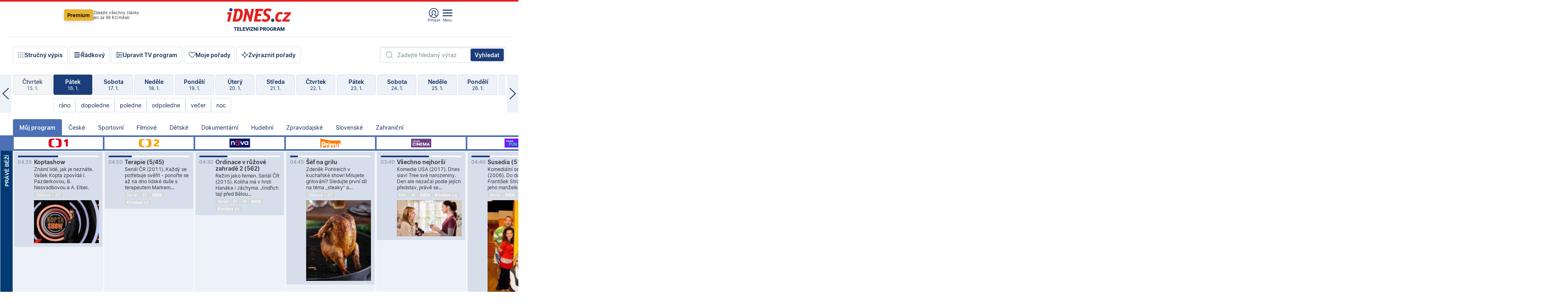

--- FILE ---
content_type: text/html; charset=windows-1250
request_url: https://tvprogram.idnes.cz/?t=detail&id=45850115
body_size: 103527
content:
<!doctype html>

<html lang="cs" class="css-d">
<head>
    
    <meta charset="windows-1250">
    <meta http-equiv="cache-control" content="no-cache">
    <meta name="viewport" content="width=device-width, initial-scale=1.0, minimum-scale=1.0">
    <title>TV program dnes a na 14 dn&#237; pro v&#237;ce ne&#382; 150 stanic</title>
    <meta name="description" property="og:description" lang="cs" content="Velk&#253; TV program obl&#237;ben&#253;ch stanic s mo&#382;nost&#237; vyhled&#225;v&#225;n&#237; podle denn&#237; doby, dn&#367; nebo slov. TV program - podrobn&#233; popisy i fotky, filmy, seri&#225;ly, sport...">
    <link rel="shortcut icon" href="https://1gr.cz/u/favicon/idnes.ico">
    <link rel="apple-touch-icon" href="https://1gr.cz/u/favicon/apple-touch-icon.png">
    <link rel="canonical" href="https://tvprogram.idnes.cz">
    <meta property="og:site_name" content="iDNES.cz">
    <meta property="og:type" content="website">
    <meta property="og:url" content="https://tvprogram.idnes.cz">
    <meta property="og:title" content="TV program dnes a na 14 dn&#237; pro v&#237;ce ne&#382; 150 stanic">
    <meta name="image" property="og:image" content="https://1gr.cz/o/ogimage/idnes2025.jpg">
    <meta name="twitter:site" content="@idnescz">
    <meta property="fb:app_id" content="120489248467">
    <link href="https://servis.idnes.cz/rss.aspx?c=kultura" rel="alternate" type="application/rss+xml" title="RSS">
	<meta name="cXenseParse:pageclass" content="frontpage">
	<meta name="cXenseParse:qiw-typobsahu" content="home">
	<meta name="cXenseParse:qiw-subsection" content="Kultura">
	<meta name="cXenseParse:qiw-ostrov" content="kultura">
	<meta name="cXenseParse:qiw-rubrika" content="tv-program">
	<meta name="cXenseParse:qiw-vylouceni" content="redesign24" data-separator=",">





<script>var Unidata = { "exdomena": "tvprogram.idnes.cz", "ostrov": "kultura", "rubrika": "tv-program", "zobrazeni": "home", "verze": "A", "reklama": true, "timestamp": 1768621954212.0, "webtype": "full", "section": "Zpravodajství", "subSection": "Kultura", "pageType": "default", "authors": [""], "keywords": ["redesign24"], "isLogged": false, "noAd": 0, "lidskost": 106797774880310
    };
        var pp_gemius_extraparameters = new Array('content=free', 'premium=false', 'verze=A', 'webtype=full');
    
</script>



<script>   Unidata.prebidConfig = [
{"wallpaper":{"code":"wallpaper","mediaTypes":{"banner":{"sizes":[[970,310],[750,100],[728,90],[970,250],[970,210],[500,200],[300,300],[480,300],[336,280],[750,200]]}}},"750x100":{"code":"750x100","mediaTypes":{"banner":{"sizes":[[750,100],[690,100],[728,90],[300,90],[468,60],[320,50]]}}}}
    ];</script>

<script>   Unidata.biddingData = [
{"branding":true,"750x100":true,"wallpaper":true}
    ];
   
</script>

<script>window.cpexPackageConfig = {
        publisherSettingsPath: 'https://cdn.cpex.cz/settings/production/mafra.js',
    websiteSettingsPath: 'https://cdn.cpex.cz/settings/production/mafra/idnes.cz_kultura.js'
    }
    document.head.appendChild(Object.assign(document.createElement('script'), { src: `https://cdn.cpex.cz/package/cpex-package${window.location.href.indexOf('debug') > -1 ? '.js' : '.min.js'}` }));
</script>

        <script type="text/javascript" src="https://delivery.r2b2.cz/hb/mafra/kultura.idnes.cz_desktop" async></script>
<script>window.Ads = {config:{"mBrandingOffsetTop":50,"desktopTopBar":111,"vignetteCappingTime":180000}}</script>



<style>
	@import "https://1gr.cz/css/idn4/base.css?rr=1764179992";
	@import "https://1gr.cz/css/idn4/uni.css?rr=1767710721";
	@import "https://1gr.cz/css/externi/reklama.css?rr=1761728186";
	@import "https://1gr.cz/css/idn4/portal.css?rr=1759938057";
	@import "https://1gr.cz/css/idn4/layout2.css?rr=1768481385";
	@import "https://1gr.cz/css/idn4/tvprog.css?rr=1768470635";
</style>

<script src="https://1gr.cz/js/uni/uni.js?rr=1764253092"></script>
<script src="https://1gr.cz/js/tv/2014.js?rr=1756411372"></script>




<script type="text/javascript">
        window.didomiConfig = { sdkPath: 'https://privacy.1gr.cz/', apiPath: 'https://privacy.1gr.cz/api' };
        window.Unidata = window.Unidata || {};
        window.Unidata.didomiVerze = '2';
        
    </script>
    
    <style>#didomi-notice { display: none!important; }</style>
    <script type="text/javascript">
        window.didomiEventListeners = window.didomiEventListeners || [];
        window.didomiEventListeners.push({ event: 'notice.shown', listener: function () { Didomi.notice.hide(); } });
    </script>
    
    <script src="https://1gr.cz/js/cmp/cookiewallCMP.js" async></script>
    

    <script>var adformtag = window.adformtag = window.adformtag || []; adformtag.push(function () { adformtag.setRequestParam('gdpr', '1'); });</script><script>Log.carkovacka("d=D&c=F&a=F&v=A&u=tv-program");</script><!-- G:Up kultura_tv-program-->
<!-- Gemius2013: TV program univerzal -->
<script>
if((/tech_max=[^;]*aplikace=1/.test(document.cookie)) || (/dCMP=[^;]*gemius=1/.test(document.cookie)) || !(typeof(Didomi) == "undefined" || !Didomi.getUserStatus().vendors.consent.enabled.includes(328)))
{ 
var pp_gemius_consent = true;
} else
{
var pp_gemius_use_cmp = true; 
}
if(!/(^|;)\s*nogemius=/.test(document.cookie)){
var pp_gemius_identifier = 'AkTqKCO_Yw9Ei2HHIVFcRKRursvGf6cCXnrPk.B3WE7.J7';

function gemius_pending(i) { window[i] = window[i] || function() {var x = window[i+'_pdata'] = window[i+'_pdata'] || []; x[x.length]=arguments;};};gemius_pending('gemius_hit'); gemius_pending('gemius_event'); gemius_pending('gemius_init'); gemius_pending('pp_gemius_hit'); gemius_pending('pp_gemius_event'); gemius_pending('pp_gemius_init'); (function(d,t) {try {var gt=d.createElement(t),s=d.getElementsByTagName(t)[0],l='http'+((location.protocol=='https:')?'s':''); gt.setAttribute('async','async');gt.setAttribute('defer','defer'); gt.src=l+'://spir.hit.gemius.pl/xgemius.js'; s.parentNode.insertBefore(gt,s);} catch (e) {}})(document,'script');
}
</script><!-- Analytics: kultura -->
<!-- Google Tag Manager -->
<script>
  window.dataLayer = window.dataLayer || [];
  if(MujPAS.prihlasen) dataLayer.push({'userType': 'member'});
  function gtag() { dataLayer.push(arguments); };
  gtag('consent', 'default', {
      'ad_storage': (/dCMP=[^;]*google=1/.test(document.cookie) ? 'granted' : 'denied'),
      'ad_user_data': (/dCMP=[^;]*google=1/.test(document.cookie) ? 'granted' : 'denied'),
      'analytics_storage': ((/dCMP=[^;]*mafra=\d\d1\d/.test(document.cookie)) || (typeof (Didomi) != 'undefined' && Didomi.getUserConsentStatus('publishers-Kqq3iPge', 'c:mafraas-Xd6p2mGA')) ? 'granted' : 'denied'),
      'ad_personalization': ((/dCMP=[^;]*mafra=\d1\d\d/.test(document.cookie)) || (typeof (Didomi) != 'undefined' && Didomi.getUserConsentStatus('publishers-UPqtcgaE', 'c:mafraas-Xd6p2mGA')) ? 'granted' : 'denied')  });
</script>
<noscript><iframe src="//www.googletagmanager.com/ns.html?id=GTM-WD22KH"
height="0" width="0" style="display:none;visibility:hidden"></iframe></noscript>
<script>(function(w,d,s,l,i){w[l]=w[l]||[];w[l].push({'gtm.start':
new Date().getTime(),event:'gtm.js'});var f=d.getElementsByTagName(s)[0],
j=d.createElement(s),dl=l!='dataLayer'?'&l='+l:'';j.async=true;j.src='//www.googletagmanager.com/gtm.js?id='+i+dl;f.parentNode.insertBefore(j,f);
})(window,document,'script','dataLayer','GTM-WD22KH');</script>
<!-- End Google Tag Manager -->



<script>
    consentFunction = function () {
        if (/dCMP=[^;]*piano=1/.test(document.cookie) || !(typeof (Didomi) == "undefined" || !Didomi.getUserStatus().vendors.consent.enabled.includes(412))) {
            var id = document.cookies.read("_mmid");
            var webIdCookie = document.cookies.read("\x5fwebid");
            if (id) {
                window.pdl = window.pdl || {};
                window.pdl.browserId = id;
                if (!Math.floor(Math.random() * 1000)) Log.ping(location.href, "logpiano\x5Fmmid\x5Fx1000");
            }
            else {
                Log.ping(location.href, "logpiano\x5Fnommid\x5F" + (webIdCookie ? "" : "no") + "webid" + (webIdCookie ? "\x5F" + webIdCookie[0] : ""));
            }

            if (!window.pianoLoaded) {
                window.pianoLoaded = true;
                var s = document.createElement("script");
                document.getElementsByTagName("head")[0].appendChild(s);
                s.src = "https://cdn.tinypass.com/api/tinypass.min.js";
            }
        }




        tp = window.tp || [];
        tp.push(["setAid", 'ldpllFOBpe']);
        tp.push(["setCxenseSiteId", "4732542837648372374"]);
        tp.push(["setEndpoint", 'https://buy-eu.piano.io/api/v3']);
        tp.push(["setEspEndpoint", 'https://api-esp-eu.piano.io']);
        tp.push(["setUseTinypassAccounts", false]);
        tp.push(["setUsePianoIdUserProvider", true]);
        var userState = Unidata.isLogged ? (Unidata.isSubscriber ? ["subscriber"] : ["logged"]) : ["notlogged"];
        tp.push(["setContentIsNative", Unidata.ostrov == "sdelenih"]);

        tp.push(["setCustomVariable", "premTarif", "tarif-none"]);
        tp.push(["setCustomVariable", "premFreq", "freq-none"]);
        tp.push(["setCustomVariable", "premMethod", "meth-none"]);
        tp.push(["setCustomVariable", "premAction", "act-none"]);
        tp.push(["setCustomVariable", "premDiscount", "disc-none"]);
        tp.push(["setCustomVariable", "premMkt", "mkt-0"]);
        tp.push(["setCustomVariable", "premTime", "time-morepass"]);
        tp.push(["setCustomVariable", "premTier", "_none"]);
        tp.push(["setCustomVariable", "premPrice", "0"]);
        tp.push(["setCustomVariable", "premNextPrice", "0"]);
        tp.push(["setCustomVariable", "testVerze", "verze-A"]);
        tp.push(["setCustomVariable", "webVerze", "full"]);
        tp.push(["setCustomVariable", "userState", userState]);
        tp.push(["setCustomVariable", "content", "free"]);
        tp.push(["setCustomVariable", "canonical", "https://tvprogram.idnes.cz"]);
        

        var setCustomParameters = {
            "qiw-premTarif": "tarif-none",    
            "aev-premTarif": "tarif-none",    
            "qiw-premFreq": "freq-none", 
            "qiw-premMethod": "meth-none", 
            "qiw-premAction": "act-none", 
            "qiw-premDiscount": "disc-none", 
            "qiw-premMkt": "mkt-0", 
            "qiw-premTime": "time-morepass", 
            "qiw-testVerze": "verze-A",
            "qiw-webVerze": "full",
            "qiw-content": "free"
        };

        window.cX = window.cX || { options: { consent: true, consentVersion: 2 } }; cX.callQueue = cX.callQueue || [];
        cX.callQueue.push(["setCustomParameters", setCustomParameters]);
        cX.callQueue.push(['setCustomParameters', { 'userState': userState }]);
        cX.callQueue.push(['setEventAttributes', { origin: 'qiw-idnes', persistedQueryId: '65782737c003a46ada22fb6a671d723069bfcc74' }]);

        var consent = (/dCMP=[^;]*piano=1/.test(document.cookie) || !(typeof (Didomi) == "undefined" || !Didomi.getUserStatus().vendors.consent.enabled.includes(412)));
        cX.callQueue.push(['setConsent', { pv: consent, segment: consent, ad: consent, recs: consent, geo: consent, device: consent }]);

        tp.push(["init", function () {
            tp.experience.init();
        }]);
    };

    consentFunction();
</script>
</head>
<body>
    
    
            
                <div class="counters">
                    
                </div>
                
                <div id="portal"><div class="iph" id="iph">
            <div id="iph-row" class="iph-row" score-box="menu2024-top">
                
                <div class="iph-logo" itemprop="publisher" itemscope itemtype="https://schema.org/Organization">
                    
                <meta itemprop="url" content="https://www.idnes.cz">
                <meta itemprop="name" content="iDNES.cz">
                <a href="https://www.idnes.cz/" title="iDNES.cz"  score-place="1" score-type="Section" score-id="idnes" itemprop="logo" itemscope itemtype="https://schema.org/ImageObject">iDNES.cz<meta itemprop="url" content="https://1gr.cz/u/loga-n4/idnes.svg"></a> </div>
                
                <div class="iph-row-in">
                    <div class="iph-prem"> 
        <a href="https://www.idnes.cz/ucet/prihlasit-premium?url=https%3A%2F%2Fwww.idnes.cz%2Fpremium%3Fzdroj%3Dtopmenu" class="btn-prem"> Premium</a>
		<p>Získejte všechny články <br> jen&nbsp;za&nbsp;99&nbsp;Kč/měsíc</p>
	</div>
                    
                    
                </div>
                <div class="iph-row-in">
                    <ul class="iph-icolist">
                        
                        <li><a href="https://www.idnes.cz/ucet/prihlasit?url=https%3a%2f%2ftvprogram.idnes.cz%2f" class="ico-login0"  score-place="1" score-type="Other" score-id="prihlasit">Přihlásit</a> <a data-js-xhr="1" href="https://www.idnes.cz/ucet" id="ico-login1" class="ico-login1" score-place="1" score-type="Other" score-id="mujucet">Můj účet</a></li>
                        
                        <li>
                            
                            <a onclick="element('iph').classes.add('iph-iphhm-visible'); element('iph').appendChild(element('iphhm-out')); element('iphhm-out').classes.add('iphhm-act');" class="ico-menu">Menu</a>
                             
                        </li>
                    </ul>
                    
                </div>
            </div>
            
            <ul class="iph-breadcrumb" id="iph-row2" score-box="menu2024-breadcrumb">
                
                <li><a href="https://tvprogram.idnes.cz"  score-place="1" score-type="Other" score-id="tv-program" title="Televizní program">Televizní program</a>
                    
                </li>
                
            </ul>
            
        </div>
        
        <script>Misc.rozdelMenu();</script>
        
        <script>Misc.iphSticky();</script><ul class="modify">
    <li class="searchfield-tv">
        

<form method="get" action="https://tvprogram.idnes.cz/hledani" id="search-tvprogram" class="naseptavac-obal naseptavac-obrazkovy">
    <div class="inp-out ico-search">
        <input type="text" id="hledej-tv" name="slovo" class="inp" placeholder="Zadejte hledaný výraz" autocomplete="off">
        <input type="submit" id="submit-tv" class="sen" value="Vyhledat">
        
    </div>
</form>
<script>Misc.naseptavac({"id":"search-tvprogram","zdroj":"/data.aspx?type=naseptavac\u0026source=tvprogram\u0026id=\u0026q={slovo}"});</script>

    </li>
    
    <li class="incomplete-false"><a href="javascript:;" class="ico-complete" onclick="TV.prepniStrucnost();"><span></span>Stručný výpis</a></li>
    <li class="incomplete-true"><a href="javascript:;" class="ico-complete" onclick="TV.prepniStrucnost();"><span></span>Úplný výpis</a></li>
    
    <li><a class="ico-rows" href="https://tvprogram.idnes.cz/?t=detail&id=45850115&set=row" onmousedown="Log.link(this,'tvprogram2015_radkovy_menu')"><span></span>Řádkový</a></li>
    
    <li><a class="ico-edit" id="tv-channel-edit" href="https://tvprogram.idnes.cz/#upravit"><span></span>Upravit TV program</a></li>
    <li><a class="ico-my" href="https://tvprogram.idnes.cz/moje-porady" onmousedown="Log.link(this,'tvprogram2015_mojeporady')"><span></span>Moje pořady</a></li>
    <li class="selection">
        <label onclick="element('assortment').classes.toggle('qblock');" class="ico-down"><span></span>Zvýraznit pořady</label>
        <div id="assortment">
            <ul>
                <li onclick="return TV.prepniZvyrazneni('zbv');"><span class="x-zbv"></span>zábava</li>
                <li onclick="return TV.prepniZvyrazneni('spr');"><span class="x-spr"></span>sport</li>
                <li onclick="return TV.prepniZvyrazneni('flm');"><span class="x-flm"></span>film</li>
                <li onclick="return TV.prepniZvyrazneni('ser');"><span class="x-ser"></span>seriál</li>
                <li onclick="return TV.prepniZvyrazneni('dkm');"><span class="x-dkm"></span>dokument</li>
                <li onclick="return TV.prepniZvyrazneni('hdb');"><span class="x-hdb"></span>hudba</li>
                <li onclick="return TV.prepniZvyrazneni('prd');"><span class="x-prd"></span>pro děti</li>
                <li onclick="return TV.prepniZvyrazneni('zpr');"><span class="x-zpr"></span>zprávy</li>
                <li onclick="return TV.prepniZvyrazneni('st');"><span class="x-st"></span>skryté titulky</li>
            </ul>
            <ul>
                <li onclick="return TV.prepniZvyrazneni('wd');"><span class="x-wd"></span>širokoúhlé</li>
                <li onclick="return TV.prepniZvyrazneni('zn');"><span class="x-zn"></span>znaková řeč</li>
                <li onclick="return TV.prepniZvyrazneni('prem');"><span class="x-prem"></span>premiéra</li>
                <li onclick="return TV.prepniZvyrazneni('live');"><span class="x-live"></span>živě</li>
                <li onclick="return TV.prepniZvyrazneni('tip');"><span class="x-tip"></span>tip</li>
                <li onclick="return TV.prepniZvyrazneni('idn');"><span class="x-idn"></span>iDNES recenze</li>
                <li onclick="return TV.prepniZvyrazneni('vid');"><span class="x-vid"></span>trailer</li>
                <li onclick="return TV.prepniZvyrazneni('mdb');"><span class="x-mdb"></span>IMDb</li>
                <li onclick="return TV.prepniZvyrazneni('kbx');"><span class="x-kbx"></span>Kinobox</li>
                <li onclick="return TV.prepniZvyrazneni();">zrušit zvýraznění</li>
            </ul>
        </div>
    </li>
    
</ul></div>
                                <div id="content" class="content">
                                    <!--reminderfcid-->
                                    
                                    
                                    
                                    <div class="timeline">
    <div class="daytoc-out">
        <div id="daytoc-levotoc" class="daytoc-prev"></div>
        <div id="daytoc-pravotoc" class="daytoc-next"></div>
        <div id="daytoc" class="daytoc">
            <ul class="list-day">
                
                <li class=" archived">
                    <a href="https://tvprogram.idnes.cz/?dt=18.12.2025" onmousedown="Log.link(this,'tvprogram2015_dny_17012026_18122025')">
                        <b>Čtvrtek</b>
                        <i>18. 12.</i>
                    </a>
                    
                </li>
                
                <li class=" archived">
                    <a href="https://tvprogram.idnes.cz/?dt=19.12.2025" onmousedown="Log.link(this,'tvprogram2015_dny_17012026_19122025')">
                        <b>Pátek</b>
                        <i>19. 12.</i>
                    </a>
                    
                </li>
                
                <li class=" archived">
                    <a href="https://tvprogram.idnes.cz/?dt=20.12.2025" onmousedown="Log.link(this,'tvprogram2015_dny_17012026_20122025')">
                        <b>Sobota</b>
                        <i>20. 12.</i>
                    </a>
                    
                </li>
                
                <li class=" archived">
                    <a href="https://tvprogram.idnes.cz/?dt=21.12.2025" onmousedown="Log.link(this,'tvprogram2015_dny_17012026_21122025')">
                        <b>Neděle</b>
                        <i>21. 12.</i>
                    </a>
                    
                </li>
                
                <li class=" archived">
                    <a href="https://tvprogram.idnes.cz/?dt=22.12.2025" onmousedown="Log.link(this,'tvprogram2015_dny_17012026_22122025')">
                        <b>Pondělí</b>
                        <i>22. 12.</i>
                    </a>
                    
                </li>
                
                <li class=" archived">
                    <a href="https://tvprogram.idnes.cz/?dt=23.12.2025" onmousedown="Log.link(this,'tvprogram2015_dny_17012026_23122025')">
                        <b>Úterý</b>
                        <i>23. 12.</i>
                    </a>
                    
                </li>
                
                <li class=" archived">
                    <a href="https://tvprogram.idnes.cz/?dt=24.12.2025" onmousedown="Log.link(this,'tvprogram2015_dny_17012026_24122025')">
                        <b>Středa</b>
                        <i>24. 12.</i>
                    </a>
                    
                </li>
                
                <li class=" archived">
                    <a href="https://tvprogram.idnes.cz/?dt=25.12.2025" onmousedown="Log.link(this,'tvprogram2015_dny_17012026_25122025')">
                        <b>Čtvrtek</b>
                        <i>25. 12.</i>
                    </a>
                    
                </li>
                
                <li class=" archived">
                    <a href="https://tvprogram.idnes.cz/?dt=26.12.2025" onmousedown="Log.link(this,'tvprogram2015_dny_17012026_26122025')">
                        <b>Pátek</b>
                        <i>26. 12.</i>
                    </a>
                    
                </li>
                
                <li class=" archived">
                    <a href="https://tvprogram.idnes.cz/?dt=27.12.2025" onmousedown="Log.link(this,'tvprogram2015_dny_17012026_27122025')">
                        <b>Sobota</b>
                        <i>27. 12.</i>
                    </a>
                    
                </li>
                
                <li class=" archived">
                    <a href="https://tvprogram.idnes.cz/?dt=28.12.2025" onmousedown="Log.link(this,'tvprogram2015_dny_17012026_28122025')">
                        <b>Neděle</b>
                        <i>28. 12.</i>
                    </a>
                    
                </li>
                
                <li class=" archived">
                    <a href="https://tvprogram.idnes.cz/?dt=29.12.2025" onmousedown="Log.link(this,'tvprogram2015_dny_17012026_29122025')">
                        <b>Pondělí</b>
                        <i>29. 12.</i>
                    </a>
                    
                </li>
                
                <li class=" archived">
                    <a href="https://tvprogram.idnes.cz/?dt=30.12.2025" onmousedown="Log.link(this,'tvprogram2015_dny_17012026_30122025')">
                        <b>Úterý</b>
                        <i>30. 12.</i>
                    </a>
                    
                </li>
                
                <li class=" archived">
                    <a href="https://tvprogram.idnes.cz/?dt=31.12.2025" onmousedown="Log.link(this,'tvprogram2015_dny_17012026_31122025')">
                        <b>Středa</b>
                        <i>31. 12.</i>
                    </a>
                    
                </li>
                
                <li class=" archived">
                    <a href="https://tvprogram.idnes.cz/?dt=1.1.2026" onmousedown="Log.link(this,'tvprogram2015_dny_17012026_01012026')">
                        <b>Čtvrtek</b>
                        <i>1. 1.</i>
                    </a>
                    
                </li>
                
                <li class=" archived">
                    <a href="https://tvprogram.idnes.cz/?dt=2.1.2026" onmousedown="Log.link(this,'tvprogram2015_dny_17012026_02012026')">
                        <b>Pátek</b>
                        <i>2. 1.</i>
                    </a>
                    
                </li>
                
                <li class=" archived">
                    <a href="https://tvprogram.idnes.cz/?dt=3.1.2026" onmousedown="Log.link(this,'tvprogram2015_dny_17012026_03012026')">
                        <b>Sobota</b>
                        <i>3. 1.</i>
                    </a>
                    
                </li>
                
                <li class=" archived">
                    <a href="https://tvprogram.idnes.cz/?dt=4.1.2026" onmousedown="Log.link(this,'tvprogram2015_dny_17012026_04012026')">
                        <b>Neděle</b>
                        <i>4. 1.</i>
                    </a>
                    
                </li>
                
                <li class=" archived">
                    <a href="https://tvprogram.idnes.cz/?dt=5.1.2026" onmousedown="Log.link(this,'tvprogram2015_dny_17012026_05012026')">
                        <b>Pondělí</b>
                        <i>5. 1.</i>
                    </a>
                    
                </li>
                
                <li class=" archived">
                    <a href="https://tvprogram.idnes.cz/?dt=6.1.2026" onmousedown="Log.link(this,'tvprogram2015_dny_17012026_06012026')">
                        <b>Úterý</b>
                        <i>6. 1.</i>
                    </a>
                    
                </li>
                
                <li class=" archived">
                    <a href="https://tvprogram.idnes.cz/?dt=7.1.2026" onmousedown="Log.link(this,'tvprogram2015_dny_17012026_07012026')">
                        <b>Středa</b>
                        <i>7. 1.</i>
                    </a>
                    
                </li>
                
                <li class=" archived">
                    <a href="https://tvprogram.idnes.cz/?dt=8.1.2026" onmousedown="Log.link(this,'tvprogram2015_dny_17012026_08012026')">
                        <b>Čtvrtek</b>
                        <i>8. 1.</i>
                    </a>
                    
                </li>
                
                <li class=" archived">
                    <a href="https://tvprogram.idnes.cz/?dt=9.1.2026" onmousedown="Log.link(this,'tvprogram2015_dny_17012026_09012026')">
                        <b>Pátek</b>
                        <i>9. 1.</i>
                    </a>
                    
                </li>
                
                <li class=" archived">
                    <a href="https://tvprogram.idnes.cz/?dt=10.1.2026" onmousedown="Log.link(this,'tvprogram2015_dny_17012026_10012026')">
                        <b>Sobota</b>
                        <i>10. 1.</i>
                    </a>
                    
                </li>
                
                <li class=" archived">
                    <a href="https://tvprogram.idnes.cz/?dt=11.1.2026" onmousedown="Log.link(this,'tvprogram2015_dny_17012026_11012026')">
                        <b>Neděle</b>
                        <i>11. 1.</i>
                    </a>
                    
                </li>
                
                <li class=" archived">
                    <a href="https://tvprogram.idnes.cz/?dt=12.1.2026" onmousedown="Log.link(this,'tvprogram2015_dny_17012026_12012026')">
                        <b>Pondělí</b>
                        <i>12. 1.</i>
                    </a>
                    
                </li>
                
                <li class=" archived">
                    <a href="https://tvprogram.idnes.cz/?dt=13.1.2026" onmousedown="Log.link(this,'tvprogram2015_dny_17012026_13012026')">
                        <b>Úterý</b>
                        <i>13. 1.</i>
                    </a>
                    
                </li>
                
                <li class=" archived">
                    <a href="https://tvprogram.idnes.cz/?dt=14.1.2026" onmousedown="Log.link(this,'tvprogram2015_dny_17012026_14012026')">
                        <b>Středa</b>
                        <i>14. 1.</i>
                    </a>
                    
                </li>
                
                <li class=" archived">
                    <a href="https://tvprogram.idnes.cz/?dt=15.1.2026" onmousedown="Log.link(this,'tvprogram2015_dny_17012026_15012026')">
                        <b>Čtvrtek</b>
                        <i>15. 1.</i>
                    </a>
                    
                </li>
                
                <li class="act archived">
                    <a href="https://tvprogram.idnes.cz/?dt=16.1.2026" onmousedown="Log.link(this,'tvprogram2015_dny_17012026_16012026')">
                        <b>Pátek</b>
                        <i>16. 1.</i>
                    </a>
                    
                    <div>
                        <a onclick="return TV.najedCas(5)" href="javascript:;"><i>ráno</i></a>
                        <a onclick="return TV.najedCas(9)" href="javascript:;"><i>dopoledne</i></a>
                        <a onclick="return TV.najedCas(12)" href="javascript:;"><i>poledne</i></a>
                        <a onclick="return TV.najedCas(16)" href="javascript:;"><i>odpoledne</i></a>
                        <a onclick="return TV.najedCas(20)" href="javascript:;"><i>večer</i></a>
                        <a onclick="return TV.najedCas(24)" href="javascript:;"><i>noc</i></a>
                    </div>
                    
                </li>
                
                <li class="">
                    <a href="https://tvprogram.idnes.cz/?dt=17.1.2026" onmousedown="Log.link(this,'tvprogram2015_dny_17012026_17012026')">
                        <b>Sobota</b>
                        <i>17. 1.</i>
                    </a>
                    
                </li>
                
                <li class="">
                    <a href="https://tvprogram.idnes.cz/?dt=18.1.2026" onmousedown="Log.link(this,'tvprogram2015_dny_17012026_18012026')">
                        <b>Neděle</b>
                        <i>18. 1.</i>
                    </a>
                    
                </li>
                
                <li class="">
                    <a href="https://tvprogram.idnes.cz/?dt=19.1.2026" onmousedown="Log.link(this,'tvprogram2015_dny_17012026_19012026')">
                        <b>Pondělí</b>
                        <i>19. 1.</i>
                    </a>
                    
                </li>
                
                <li class="">
                    <a href="https://tvprogram.idnes.cz/?dt=20.1.2026" onmousedown="Log.link(this,'tvprogram2015_dny_17012026_20012026')">
                        <b>Úterý</b>
                        <i>20. 1.</i>
                    </a>
                    
                </li>
                
                <li class="">
                    <a href="https://tvprogram.idnes.cz/?dt=21.1.2026" onmousedown="Log.link(this,'tvprogram2015_dny_17012026_21012026')">
                        <b>Středa</b>
                        <i>21. 1.</i>
                    </a>
                    
                </li>
                
                <li class="">
                    <a href="https://tvprogram.idnes.cz/?dt=22.1.2026" onmousedown="Log.link(this,'tvprogram2015_dny_17012026_22012026')">
                        <b>Čtvrtek</b>
                        <i>22. 1.</i>
                    </a>
                    
                </li>
                
                <li class="">
                    <a href="https://tvprogram.idnes.cz/?dt=23.1.2026" onmousedown="Log.link(this,'tvprogram2015_dny_17012026_23012026')">
                        <b>Pátek</b>
                        <i>23. 1.</i>
                    </a>
                    
                </li>
                
                <li class="">
                    <a href="https://tvprogram.idnes.cz/?dt=24.1.2026" onmousedown="Log.link(this,'tvprogram2015_dny_17012026_24012026')">
                        <b>Sobota</b>
                        <i>24. 1.</i>
                    </a>
                    
                </li>
                
                <li class=" second">
                    <a href="https://tvprogram.idnes.cz/?dt=25.1.2026" onmousedown="Log.link(this,'tvprogram2015_dny_17012026_25012026')">
                        <b>Neděle</b>
                        <i>25. 1.</i>
                    </a>
                    
                </li>
                
                <li class=" second">
                    <a href="https://tvprogram.idnes.cz/?dt=26.1.2026" onmousedown="Log.link(this,'tvprogram2015_dny_17012026_26012026')">
                        <b>Pondělí</b>
                        <i>26. 1.</i>
                    </a>
                    
                </li>
                
                <li class=" second">
                    <a href="https://tvprogram.idnes.cz/?dt=27.1.2026" onmousedown="Log.link(this,'tvprogram2015_dny_17012026_27012026')">
                        <b>Úterý</b>
                        <i>27. 1.</i>
                    </a>
                    
                </li>
                
                <li class=" second">
                    <a href="https://tvprogram.idnes.cz/?dt=28.1.2026" onmousedown="Log.link(this,'tvprogram2015_dny_17012026_28012026')">
                        <b>Středa</b>
                        <i>28. 1.</i>
                    </a>
                    
                </li>
                
                <li class=" second">
                    <a href="https://tvprogram.idnes.cz/?dt=29.1.2026" onmousedown="Log.link(this,'tvprogram2015_dny_17012026_29012026')">
                        <b>Čtvrtek</b>
                        <i>29. 1.</i>
                    </a>
                    
                </li>
                
                <li class=" second">
                    <a href="https://tvprogram.idnes.cz/?dt=30.1.2026" onmousedown="Log.link(this,'tvprogram2015_dny_17012026_30012026')">
                        <b>Pátek</b>
                        <i>30. 1.</i>
                    </a>
                    
                </li>
                
            </ul>
        </div>
        <script>Misc.kolotoc({ id: "daytoc", doprava: "daytoc-pravotoc", doleva: "daytoc-levotoc", start: 28, konecny: true });</script>
    </div>
</div>
<!--reminderfcid-->

<div id="tv-fix" class="header-normal">
    <ul class="tv-sel">
      <li class="act"><a href="https://tvprogram.idnes.cz/" onmousedown="Log.link(this,'tvprogram2015_kategorie_mojeporady')"><i>Můj program</i></a></li>
      
      <li><a href="https://tvprogram.idnes.cz/ceske" onmousedown="Log.link(this,'tvprogram2015_kategorie_ceske')"><i>České</i></a></li>
      
      <li><a href="https://tvprogram.idnes.cz/sportovni" onmousedown="Log.link(this,'tvprogram2015_kategorie_sport')"><i>Sportovní</i></a></li>
      
      <li><a href="https://tvprogram.idnes.cz/filmove" onmousedown="Log.link(this,'tvprogram2015_kategorie_film')"><i>Filmové</i></a></li>
      
      <li><a href="https://tvprogram.idnes.cz/detske" onmousedown="Log.link(this,'tvprogram2015_kategorie_detske')"><i>Dětské</i></a></li>
      
      <li><a href="https://tvprogram.idnes.cz/dokumentarni" onmousedown="Log.link(this,'tvprogram2015_kategorie_dokumenty')"><i>Dokumentární</i></a></li>
      
      <li><a href="https://tvprogram.idnes.cz/hudebni" onmousedown="Log.link(this,'tvprogram2015_kategorie_hudebni')"><i>Hudební</i></a></li>
      
      <li><a href="https://tvprogram.idnes.cz/zpravodajske" onmousedown="Log.link(this,'tvprogram2015_kategorie_zpravy')"><i>Zpravodajské</i></a></li>
      
      <li><a href="https://tvprogram.idnes.cz/slovenske" onmousedown="Log.link(this,'tvprogram2015_kategorie_slovenske')"><i>Slovenské</i></a></li>
      
      <li><a href="https://tvprogram.idnes.cz/zahranicni" onmousedown="Log.link(this,'tvprogram2015_kategorie_zahranicni')"><i>Zahraniční</i></a></li>
      
    </ul>
    <div class="tv-main-out" id="tv-wrapper">
            <table class="tv-main" id="tv-table">
                <thead id="tv-channels" class=" editable" style="width: 327em">
                    <tr>
                        <th class="col-time"></th>
                        
                        <th>
                            
                            <img class="tvlogo" src="https://1gr.cz/o/televize/loga-m/ct-1.png" title="ČT1" alt="ČT1" data-channel="1">
                            
                        </th>
                        
                        <th>
                            
                            <img class="tvlogo" src="https://1gr.cz/o/televize/loga-m/ct-2.png" title="ČT2" alt="ČT2" data-channel="2">
                            
                        </th>
                        
                        <th>
                            
                            <img class="tvlogo" src="https://1gr.cz/o/televize/loga-m/nova.png" title="Nova" alt="Nova" data-channel="3">
                            
                        </th>
                        
                        <th>
                            
                            <img class="tvlogo" src="https://1gr.cz/o/televize/loga-m/prima.png" title="Prima" alt="Prima" data-channel="4">
                            
                        </th>
                        
                        <th>
                            
                            <img class="tvlogo" src="https://1gr.cz/o/televize/loga-m/nova-cinema.png" title="Nova Cinema" alt="Nova Cinema" data-channel="78">
                            
                        </th>
                        
                        <th>
                            
                            <img class="tvlogo" src="https://1gr.cz/o/televize/loga-m/nova-fun.png" title="Nova Fun" alt="Nova Fun" data-channel="560">
                            
                        </th>
                        
                        <th>
                            
                            <img class="tvlogo" src="https://1gr.cz/o/televize/loga-m/nova-action.png" title="Nova Action" alt="Nova Action" data-channel="558">
                            
                        </th>
                        
                        <th>
                            
                            <img class="tvlogo" src="https://1gr.cz/o/televize/loga-m/nova-krimi.png" title="Nova Krimi" alt="Nova Krimi" data-channel="559">
                            
                        </th>
                        
                        <th>
                            
                            <img class="tvlogo" src="https://1gr.cz/o/televize/loga-m/prima-cool.png" title="Prima COOL" alt="Prima COOL" data-channel="92">
                            
                        </th>
                        
                        <th>
                            
                            <img class="tvlogo" src="https://1gr.cz/o/televize/loga-m/prima-love.png" title="Prima LOVE" alt="Prima LOVE" data-channel="226">
                            
                        </th>
                        
                        <th>
                            
                            <img class="tvlogo" src="https://1gr.cz/o/televize/loga-m/prima-zoom.png" title="Prima ZOOM" alt="Prima ZOOM" data-channel="331">
                            
                        </th>
                        
                        <th>
                            
                            <img class="tvlogo" src="https://1gr.cz/o/televize/loga-m/prima-max.png" title="Prima MAX" alt="Prima MAX" data-channel="474">
                            
                        </th>
                        
                        <th>
                            
                            <img class="tvlogo" src="https://1gr.cz/o/televize/loga-m/barrandov.png" title="Barrandov" alt="Barrandov" data-channel="89">
                            
                        </th>
                        
                        <th>
                            
                            <img class="tvlogo" src="https://1gr.cz/o/televize/loga-m/ct-4-sport.png" title="ČT sport" alt="ČT sport" data-channel="18">
                            
                        </th>
                        
                        <th>
                            
                            <img class="tvlogo" src="https://1gr.cz/o/televize/loga-m/ct-24.png" title="ČT24" alt="ČT24" data-channel="24">
                            
                        </th>
                        
                        <th>
                            
                            <img class="tvlogo" src="https://1gr.cz/o/televize/loga-m/ocko.png" title="Óčko" alt="Óčko" data-channel="19">
                            
                        </th>
                        
                        <th>
                            
                            <img class="tvlogo" src="https://1gr.cz/o/televize/loga-m/ct-art.png" title="ČT art" alt="ČT art" data-channel="95">
                            
                        </th>
                        
                        <th class="col-time"></th>
                    </tr>
                </thead>
                <tbody>
                    
                    <tr id="current" class="current">
                        <td class="col-time col-time-current"><u></u></td>
                        
                        <td><a class=" past now" data-channel="1" data-show="99476508" data-series="194519" data-start="1715" data-length="35" href="https://tvprogram.idnes.cz/ct-1/pa-04.35-koptashow.id99476508-s194519"><div class="x-zbv x-st"><u class="zizalka"><u style="width:50%;"></u></u><h3>Koptashow</h3><small>04:35</small><p>Známí lidé, jak je neznáte. Vašek Kopta zpovídá I. Pazderkovou, B. Nesvadbovou a A. Elbel.</p><p><i class="x-zbv"></i><i class="x-st"></i></p> <img width="143" src="//1gr.cz/data/tvprogram/images/prev/1/99476508/26375974.jpg" alt="Koptashow" class="imgal"></div></a></td>
                        
                        <td><a class=" past now" data-channel="2" data-show="99476752" data-series="320429" data-start="1730" data-length="9" href="https://tvprogram.idnes.cz/ct-2/pa-04.50-terapie-5-45.id99476752-s320429"><div class="x-ser x-st x-mdb x-kbx"><u class="zizalka"><u style="width:29%;"></u></u><h3>Terapie (5/45)</h3><small>04:50</small><p>Seriál ČR (2011). Každý se potřebuje svěřit - ponořte se až na dno lidské duše s terapeutem Markem...</p><p><i class="x-ser"></i><i class="x-st"></i><i class="x-mdb"></i><i class="x-kbx"></i></p> </div></a></td>
                        
                        <td><a class=" past now" data-channel="3" data-show="99541042" data-series="211118" data-start="1710" data-length="65" href="https://tvprogram.idnes.cz/nova/pa-04.30-ordinace-v-ruzove-zahrade-2-562.id99541042-s211118"><div class="x-ser x-st x-wd x-mdb x-kbx"><u class="zizalka"><u style="width:35%;"></u></u><h3>Ordinace v růžové zahradě 2 (562)</h3><small>04:30</small><p>Režim jako řemen. Seriál ČR (2015). Koliha má v hrsti Hanáka i Jáchyma. Jindřich tají před Bělou...</p><p><i class="x-ser"></i><i class="x-st"></i><i class="x-wd"></i><i class="x-mdb"></i><i class="x-kbx"></i></p> </div></a></td>
                        
                        <td><a class=" past now" data-channel="4" data-show="99444527" data-series="148521" data-start="1725" data-length="74" href="https://tvprogram.idnes.cz/prima/pa-04.45-sef-na-grilu.id99444527-s148521"><div class="x-zbv x-st"><u class="zizalka"><u style="width:10%;"></u></u><h3>Šéf na grilu</h3><small>04:45</small><p>Zdeněk Pohlreich v kuchařské show! Milujete grilování? Sledujte první díl na téma „steaky“ a...</p><p><i class="x-zbv"></i><i class="x-st"></i></p> <img width="143" src="//1gr.cz/data/tvprogram/images/prev/4/99444527/26376577.jpg" alt="Šéf na grilu" class="imgal"></div></a></td>
                        
                        <td><a class=" past now" data-channel="78" data-show="99457579" data-series="0" data-start="1660" data-length="120" href="https://tvprogram.idnes.cz/nova-cinema/pa-03.40-vsechno-nejhorsi.id99457579"><div class="x-flm x-wd x-mdb x-kbx"><u class="zizalka"><u style="width:60%;"></u></u><h3>Všechno nejhorší</h3><small>03:40</small><p>Komedie USA (2017). Dnes slaví Tree své narozeniny. Den ale nezačal podle jejích představ, právě se...</p><p><i class="x-flm"></i><i class="x-wd"></i><i class="x-mdb"></i><i class="x-kbx"></i></p> <img width="143" src="//1gr.cz/data/tvprogram/images/prev/78/99457579/26378120.jpg" alt="Všechno nejhorší" class="imgal"></div></a></td>
                        
                        <td><a class=" past now" data-channel="560" data-show="99458021" data-series="118575" data-start="1720" data-length="55" href="https://tvprogram.idnes.cz/nova-fun/pa-04.40-susedia-51.id99458021-s118575"><div class="x-ser x-mdb x-kbx"><u class="zizalka"><u style="width:23%;"></u></u><h3>Susedia (51)</h3><small>04:40</small><p>Komediální seriál SR (2006). Do domu, kde bydlí František Stromokocúr a jeho manželka Zuzana se...</p><p><i class="x-ser"></i><i class="x-mdb"></i><i class="x-kbx"></i></p> <img width="143" src="//1gr.cz/data/tvprogram/images/prev/560/99458021/26382471.jpg" alt="Susedia (51)" class="imgal"></div></a></td>
                        
                        <td><a class=" past now" data-channel="558" data-show="99457347" data-series="0" data-start="1625" data-length="160" href="https://tvprogram.idnes.cz/nova-action/pa-03.05-colorado-avalanche-nashville-predators.id99457347"><div class="x-wd x-prem"><u class="zizalka"><u style="width:67%;"></u></u><h3>Colorado Avalanche - Nashville Predators</h3><small>03:05</small><p>Přímý přenos hokejového zápasu NHL</p><p><i class="x-wd"></i><i class="x-prem"></i></p> </div></a></td>
                        
                        <td><a class=" past now" data-channel="559" data-show="99458246" data-series="224401" data-start="1725" data-length="20" href="https://tvprogram.idnes.cz/nova-krimi/pa-04.45-babicovy-dobroty-vii.id99458246-s224401"><div class="x-zbv x-wd"><u class="zizalka"><u style="width:38%;"></u></u><h3>Babicovy dobroty VII</h3><small>04:45</small><p>S Jirkou Babicou a jeho hosty budete vařit dobroty, které znáte, a navíc se dozvíte skvělé nápady,...</p><p><i class="x-zbv"></i><i class="x-wd"></i></p> </div></a></td>
                        
                        <td><a class=" past now" data-channel="92" data-show="99447036" data-series="118822" data-start="1680" data-length="55" href="https://tvprogram.idnes.cz/prima-cool/pa-04.00-hvezdna-brana-viii-11.id99447036-s118822"><div class="x-ser x-st x-mdb x-kbx"><u class="zizalka"><u style="width:96%;"></u></u><h3>Hvězdná brána VIII (11)</h3><small>04:00</small><p>Blíženci. Seriál USA (2004). Tajemná brána do vesmíru se opět otevírá a speciální vojenská jednotka...</p><p><i class="x-ser"></i><i class="x-st"></i><i class="x-mdb"></i><i class="x-kbx"></i></p> </div></a></td>
                        
                        <td><a class=" past now" data-channel="226" data-show="99447694" data-series="239485" data-start="1730" data-length="70" href="https://tvprogram.idnes.cz/prima-love/pa-04.50-1-mise-38.id99447694-s239485"><div class="x-ser x-st x-mdb x-kbx"><u class="zizalka"><u style="width:4%;"></u></u><h3>1. MISE (38)</h3><small>04:50</small><p>Otcové a děti. Seriál ČR (2021). O obdivuhodné profesi vojenských lékařů. Dvanáct osobností,...</p><p><i class="x-ser"></i><i class="x-st"></i><i class="x-mdb"></i><i class="x-kbx"></i></p> <img width="143" src="//1gr.cz/data/tvprogram/images/prev/226/99447694/26379537.jpg" alt="1. MISE (38)" class="imgal"></div></a></td>
                        
                        <td><a class=" past now" data-channel="331" data-show="99448689" data-series="312309" data-start="1730" data-length="70" href="https://tvprogram.idnes.cz/prima-zoom/pa-04.50-nebezpecne-cesty-iii-4.id99448689-s312309"><div class="x-dkm"><u class="zizalka"><u style="width:4%;"></u></u><h3>Nebezpečné cesty III (4)</h3><small>04:50</small><p>Gruzínský průsmyk Abano. Dokument N (2023). Nejnebezpečnější silnice světa, které vedou přes hory,...</p><p><i class="x-dkm"></i></p> <img width="143" src="//1gr.cz/data/tvprogram/images/prev/331/99448689/26379655.jpg" alt="Nebezpečné cesty III (4)" class="imgal"></div></a></td>
                        
                        <td><a class=" past now" data-channel="474" data-show="99447958" data-series="213276" data-start="1685" data-length="55" href="https://tvprogram.idnes.cz/prima-max/pa-04.05-namorni-vysetrovaci-sluzba-xii-2.id99447958-s213276"><div class="x-ser x-st x-mdb x-kbx"><u class="zizalka"><u style="width:86%;"></u></u><h3>Námořní vyšetřovací služba XII (2)</h3><small>04:05</small><p>Zabijte posla. Krimiseriál USA (2014). Tým zvláštních agentů, kteří operují mimo vojenské velení,...</p><p><i class="x-ser"></i><i class="x-st"></i><i class="x-mdb"></i><i class="x-kbx"></i></p> <img width="143" src="//1gr.cz/data/tvprogram/images/prev/474/99447958/26380380.jpg" alt="Námořní vyšetřovací služba XII (2)" class="imgal"></div></a></td>
                        
                        <td><a class=" past now" data-channel="89" data-show="99462536" data-series="160111" data-start="1705" data-length="34" href="https://tvprogram.idnes.cz/barrandov/pa-04.25-nebezpecne-vztahy.id99462536-s160111"><div class="x-zbv"><u class="zizalka"><u style="width:81%;"></u></u><h3>Nebezpečné vztahy</h3><small>04:25</small><p>Láska je krásná věc, dokud se nezvrhne v nenávist. Podívejte se s námi na neuvěřitelné životní...</p><p><i class="x-zbv"></i></p> <img width="143" src="//1gr.cz/data/tvprogram/images/prev/89/99462536/26378207.jpg" alt="Nebezpečné vztahy" class="imgal"></div></a></td>
                        
                        <td><a class=" past now" data-channel="18" data-show="100107727" data-series="0" data-start="1635" data-length="105" href="https://tvprogram.idnes.cz/ct-4-sport/pa-03.15-alpske-lyzovani-sp-v-alpskem-lyzovani-2025-2026.id100107727"><div class="x-spr x-st x-wd"><u class="zizalka"><u style="width:93%;"></u></u><h3>Alpské lyžování: SP v alpském lyžování 2025/2026</h3><small>03:15</small><p>SP Švýcarsko. Záznam superobřího slalomu mužů na světovém poháru ve Wengenu (105 min)</p><p><i class="x-spr"></i><i class="x-st"></i><i class="x-wd"></i></p> </div></a></td>
                        
                        <td><a class=" past now" data-channel="24" data-show="99477087" data-series="100839" data-start="1714" data-length="26" href="https://tvprogram.idnes.cz/ct-24/pa-04.34-udalosti-v-regionech.id99477087-s100839"><div class="x-zpr x-st x-zn"><u class="zizalka"><u style="width:71%;"></u></u><h3>Události v regionech</h3><small>04:34</small><p>Hlavní regionální zpravodajská relace České televize. Souhrn nejdůležitějších událostí v krajích...</p><p><i class="x-zpr"></i><i class="x-st"></i><i class="x-zn"></i></p> </div></a></td>
                        
                        <td><a class=" past now" data-channel="19" data-show="99579168" data-series="205133" data-start="1380" data-length="420" href="https://tvprogram.idnes.cz/ocko/pa-23.00-party-ride.id99579168-s205133"><div class="x-hdb"><u class="zizalka"><u style="width:84%;"></u></u><h3>Party ride</h3><small>23:00</small><p>Dance music na noční mejdan</p><p><i class="x-hdb"></i></p> <img width="143" src="//1gr.cz/data/tvprogram/images/prev/19/99579168/26377015.jpg" alt="Party ride" class="imgal"></div></a></td>
                        
                        <td><a class=" past now" data-channel="95" data-show="99464625" data-series="144907" data-start="1725" data-length="25" href="https://tvprogram.idnes.cz/ct-art/pa-04.45-uchem-jehly.id99464625-s144907"><div class="x-dkm x-st"><u class="zizalka"><u style="width:30%;"></u></u><h3>Uchem jehly</h3><small>04:45</small><p>Dokument (2020). Setkání Zbigniewa Czendlika s brněnským diecézním biskupem P. Konzbulem.</p><p><i class="x-dkm"></i><i class="x-st"></i></p> </div></a></td>
                        
                        <td class="col-time col-time-current"><u></u></td>
                    </tr>
                    
                    <tr id="t00" class="past" >
                        <td class="col-time col-time-0"><u id="h00"></u></td>
                        
                        <td><a class=" past" data-channel="1" data-show="99476469" data-series="36" data-start="20" data-length="30" href="https://tvprogram.idnes.cz/ct-1/ct-00.20-az-kviz.id99476469-s36"><div class="x-zbv x-st"><h3>AZ-kvíz</h3><small>00:20</small><p>Soutěž pro každého</p><p><i class="x-zbv"></i><i class="x-st"></i></p> <img width="143" src="//1gr.cz/data/tvprogram/images/prev/1/99476469/26368893.jpg" alt="AZ-kvíz" class="imgal"></div></a><a class=" past" data-channel="1" data-show="99476470" data-series="194519" data-start="50" data-length="30" href="https://tvprogram.idnes.cz/ct-1/ct-00.50-koptashow.id99476470-s194519"><div class="x-zbv x-st"><h3>Koptashow</h3><small>00:50</small><p>Známí lidé, jak je neznáte. Vašek Kopta zpovídá E. Smetanu, A. Černého a A. Goldflama.</p><p><i class="x-zbv"></i><i class="x-st"></i></p> <img width="143" src="//1gr.cz/data/tvprogram/images/prev/1/99476470/26368906.jpg" alt="Koptashow" class="imgal"></div></a><a class=" past" data-channel="1" data-show="99476471" data-series="146337" data-start="80" data-length="25" href="https://tvprogram.idnes.cz/ct-1/ct-01.20-kucharska-pohotovost.id99476471-s146337"><div class="x-zbv x-st"><h3>Kuchařská pohotovost</h3><small>01:20</small><p>Tajemství pravého steaku. Zápasíte s domácí přípravou steaku? Náš tým bude dnes řešit i váš problém!</p><p><i class="x-zbv"></i><i class="x-st"></i></p> </div></a><a class=" past" data-channel="1" data-show="99476472" data-series="144887" data-start="105" data-length="30" href="https://tvprogram.idnes.cz/ct-1/ct-01.45-bananove-rybicky.id99476472-s144887"><div class="x-zbv x-st x-mdb x-kbx"><h3>Banánové rybičky</h3><small>01:45</small><p>Talk show (2005). Zábavná talk show Haliny Pawlowské, tentokrát na téma „jak využít elán“....</p><p><i class="x-zbv"></i><i class="x-st"></i><i class="x-mdb"></i><i class="x-kbx"></i></p> </div></a><a class=" past" data-channel="1" data-show="99476473" data-series="140136" data-start="135" data-length="150" href="https://tvprogram.idnes.cz/ct-1/ct-02.15-dobre-rano.id99476473-s140136"><div class="x-zpr x-mdb x-kbx"><h3>Dobré ráno</h3><small>02:15</small><p>Startovací dávka energie! Ranní show České televize</p><p><i class="x-zpr"></i><i class="x-mdb"></i><i class="x-kbx"></i></p> <img width="143" src="//1gr.cz/data/tvprogram/images/prev/1/99476473/26368913.jpg" alt="Dobré ráno" class="imgal"></div></a><a class=" past" data-channel="1" data-show="99476474" data-series="207099" data-start="285" data-length="30" href="https://tvprogram.idnes.cz/ct-1/ct-04.45-hobby-nasi-doby.id99476474-s207099"><div class="x-zbv x-st"><h3>Hobby naší doby</h3><small>04:45</small><p>Jiřina Bohdalová v půlhodince inspirací a zajímavostí pro volný čas</p><p><i class="x-zbv"></i><i class="x-st"></i></p> <img width="143" src="//1gr.cz/data/tvprogram/images/prev/1/99476474/26368923.jpg" alt="Hobby naší doby" class="imgal"></div></a></td>
                        
                        <td><a class=" past" data-channel="2" data-show="99476709" data-series="319810" data-start="25" data-length="15" href="https://tvprogram.idnes.cz/ct-2/ct-00.25-ceskoslovensky-filmovy-tydenik-1976-1600-2379.id99476709-s319810"><div class="x-dkm x-st"><h3>Československý filmový týdeník 1976 (1600/2379)</h3><small>00:25</small><p>Dokument. Jak byl promítán v kinech právě před padesáti lety</p><p><i class="x-dkm"></i><i class="x-st"></i></p> </div></a><a class=" past" data-channel="2" data-show="99476710" data-series="0" data-start="40" data-length="55" href="https://tvprogram.idnes.cz/ct-2/ct-00.40-online-sazeni-cesta-k-zavislosti.id99476710"><div class="x-dkm x-st"><h3>Online sázení, cesta k závislosti</h3><small>00:40</small><p>Dokument Fr. Sportovní zážitky, miliardové obraty, vidina snadného výdělku, zničené životy. Pohled...</p><p><i class="x-dkm"></i><i class="x-st"></i></p> <img width="143" src="//1gr.cz/data/tvprogram/images/prev/2/99476710/26369144.jpg" alt="Online sázení, cesta k závislosti" class="imgal"></div></a><a class=" past" data-channel="2" data-show="99476711" data-series="100923" data-start="95" data-length="25" href="https://tvprogram.idnes.cz/ct-2/ct-01.35-krestansky-magazin.id99476711-s100923"><div class="x-zpr x-st"><h3>Křesťanský magazín</h3><small>01:35</small><p>Radosti a strasti života víry. Magazín nejen pro věřící. Uvádí P. Oppeltová</p><p><i class="x-zpr"></i><i class="x-st"></i></p> </div></a><a class=" past" data-channel="2" data-show="99476712" data-series="214693" data-start="120" data-length="30" href="https://tvprogram.idnes.cz/ct-2/ct-02.00-za-nasima-humny.id99476712-s214693"><div class="x-dkm x-st"><h3>Za našima humny</h3><small>02:00</small><p>Suchá Loz. Dokument (2015). Putování Moniky Brindzákové za zajímavými lidmi, řemesly, recepty a...</p><p><i class="x-dkm"></i><i class="x-st"></i></p> <img width="143" src="//1gr.cz/data/tvprogram/images/prev/2/99476712/26369152.jpg" alt="Za našima humny" class="imgal"></div></a><a class=" past" data-channel="2" data-show="99476713" data-series="0" data-start="150" data-length="15" href="https://tvprogram.idnes.cz/ct-2/ct-02.30-po-hladine.id99476713"><div class="x-st"><h3>Po hladině</h3><small>02:30</small><p>Národ. O symbolech v mezilidské komunikaci a hledání skrytých významů věcí.</p><p><i class="x-st"></i></p> </div></a><a class=" past" data-channel="2" data-show="99476714" data-series="0" data-start="165" data-length="55" href="https://tvprogram.idnes.cz/ct-2/ct-02.45-otevrena-pevnost.id99476714"><div class="x-dkm x-st"><h3>Otevřená pevnost</h3><small>02:45</small><p>Dokument (2018). Ke stým narozeninám Masarykovy univerzity zkoumá dokument její vztah ke...</p><p><i class="x-dkm"></i><i class="x-st"></i></p> </div></a><a class=" past" data-channel="2" data-show="99476715" data-series="176200" data-start="220" data-length="25" href="https://tvprogram.idnes.cz/ct-2/ct-03.40-pred-pulnoci.id99476715-s176200"><div class="x-dkm x-st"><h3>Před půlnocí</h3><small>03:40</small><p>Dokument (2013). „Napříč Evropou na handbiku“ - téma pro Luďka Benada. Moderátorem pořadu Ivana...</p><p><i class="x-dkm"></i><i class="x-st"></i></p> </div></a><a class=" past" data-channel="2" data-show="99476716" data-series="146811" data-start="245" data-length="30" href="https://tvprogram.idnes.cz/ct-2/ct-04.05-cesty-viry.id99476716-s146811"><div class="x-dkm x-st"><h3>Cesty víry</h3><small>04:05</small><p>Hlasy staletí. Dokument. Současnost, minulost i budoucnost kostelních zvonů.</p><p><i class="x-dkm"></i><i class="x-st"></i></p> </div></a><a class=" past" data-channel="2" data-show="99476717" data-series="104038" data-start="275" data-length="20" href="https://tvprogram.idnes.cz/ct-2/ct-04.35-poutni-mista.id99476717-s104038"><div class="x-dkm x-st x-mdb x-kbx"><h3>Poutní místa</h3><small>04:35</small><p>Klokoty. Dokument (2005). O putování po stopách hlubokých tradic a prastaré víry.</p><p><i class="x-dkm"></i><i class="x-st"></i><i class="x-mdb"></i><i class="x-kbx"></i></p> </div></a><a class=" past" data-channel="2" data-show="99476718" data-series="320429" data-start="295" data-length="25" href="https://tvprogram.idnes.cz/ct-2/ct-04.55-terapie-4-45.id99476718-s320429"><div class="x-ser x-st x-mdb x-kbx"><h3>Terapie (4/45)</h3><small>04:55</small><p>Seriál ČR (2011). Různí lidé, různé příběhy. Z produkce HBO. Scénář P. Zelenka. Kamera A. Šurkala. </p><p><i class="x-ser"></i><i class="x-st"></i><i class="x-mdb"></i><i class="x-kbx"></i></p> </div></a></td>
                        
                        <td><a class=" past" data-channel="3" data-show="99456597" data-series="158524" data-start="45" data-length="60" href="https://tvprogram.idnes.cz/nova/ct-00.45-mentalista-vii-4.id99456597-s158524"><div class="x-ser x-wd x-mdb x-kbx"><h3>Mentalista VII (4)</h3><small>00:45</small><p>Černý trh. Krimiseriál USA (2014). Tým vyšetřuje vraždu spojenou s loupeží vzácných diamantů. Ty se...</p><p><i class="x-ser"></i><i class="x-wd"></i><i class="x-mdb"></i><i class="x-kbx"></i></p> <img width="143" src="//1gr.cz/data/tvprogram/images/prev/3/99456597/26369308.jpg" alt="Mentalista VII (4)" class="imgal"></div></a><a class=" past" data-channel="3" data-show="99456598" data-series="161441" data-start="105" data-length="40" href="https://tvprogram.idnes.cz/nova/ct-01.45-kriminalka-las-vegas-xiv-21.id99456598-s161441"><div class="x-ser x-st x-wd x-mdb x-kbx"><h3>Kriminálka Las Vegas XIV (21)</h3><small>01:45</small><p>Kitty. Krimiseriál USA (2013). Russell se svými lidmi vyšetřuje vraždu ženy milionáře Bermana v...</p><p><i class="x-ser"></i><i class="x-st"></i><i class="x-wd"></i><i class="x-mdb"></i><i class="x-kbx"></i></p> <img width="143" src="//1gr.cz/data/tvprogram/images/prev/3/99456598/26369317.jpg" alt="Kriminálka Las Vegas XIV (21)" class="imgal"></div></a><a class=" past" data-channel="3" data-show="99456599" data-series="144926" data-start="145" data-length="65" href="https://tvprogram.idnes.cz/nova/ct-02.25-vikend.id99456599-s144926"><div class="x-zbv x-wd"><h3>Víkend</h3><small>02:25</small><p>Příběhy štěstí, proher a objevů</p><p><i class="x-zbv"></i><i class="x-wd"></i></p> <img width="143" src="//1gr.cz/data/tvprogram/images/prev/3/99456599/26369320.jpg" alt="Víkend" class="imgal"></div></a><a class=" past" data-channel="3" data-show="99456600" data-series="319286" data-start="210" data-length="45" href="https://tvprogram.idnes.cz/nova/ct-03.30-ulice-5048.id99456600-s319286"><div class="x-ser x-st x-mdb x-kbx"><h3>Ulice (5048)</h3><small>03:30</small><p>Seriál ČR (2026). Ve Vandě se to sbírá už docela dlouho. Cokoliv udělá, nic není Jolaně a Luďkovi...</p><p><i class="x-ser"></i><i class="x-st"></i><i class="x-mdb"></i><i class="x-kbx"></i></p> </div></a><a class=" past" data-channel="3" data-show="99456601" data-series="211118" data-start="255" data-length="65" href="https://tvprogram.idnes.cz/nova/ct-04.15-ordinace-v-ruzove-zahrade-2-561.id99456601-s211118"><div class="x-ser x-st x-wd x-mdb x-kbx"><h3>Ordinace v růžové zahradě 2 (561)</h3><small>04:15</small><p>Proti všem. Seriál ČR (2015). Koliha vydírá Jáchyma, kvůli němu prý zemřel pacient. Mázl chce...</p><p><i class="x-ser"></i><i class="x-st"></i><i class="x-wd"></i><i class="x-mdb"></i><i class="x-kbx"></i></p> </div></a></td>
                        
                        <td><a class=" past" data-channel="4" data-show="99444497" data-series="169402" data-start="25" data-length="60" href="https://tvprogram.idnes.cz/prima/ct-00.25-policie-v-akci.id99444497-s169402"><div class="x-zbv x-st"><h3>Policie v akci</h3><small>00:25</small><p>Čtyři případy, čtyři lidské osudy. Reální policisté, případy ukazující skutečný život a volání o...</p><p><i class="x-zbv"></i><i class="x-st"></i></p> <img width="143" src="//1gr.cz/data/tvprogram/images/prev/4/99444497/26369489.jpg" alt="Policie v akci" class="imgal"></div></a><a class=" past" data-channel="4" data-show="99444498" data-series="210907" data-start="85" data-length="55" href="https://tvprogram.idnes.cz/prima/ct-01.25-namorni-vysetrovaci-sluzba-x-13.id99444498-s210907"><div class="x-ser x-st x-mdb x-kbx"><h3>Námořní vyšetřovací služba X (13)</h3><small>01:25</small><p>Autonehoda. Krimiseriál USA (2012). Tým zvláštních agentů, kteří operují mimo vojenské velení, musí...</p><p><i class="x-ser"></i><i class="x-st"></i><i class="x-mdb"></i><i class="x-kbx"></i></p> <img width="143" src="//1gr.cz/data/tvprogram/images/prev/4/99444498/26369494.jpg" alt="Námořní vyšetřovací služba X (13)" class="imgal"></div></a><a class=" past" data-channel="4" data-show="99444499" data-series="210907" data-start="140" data-length="55" href="https://tvprogram.idnes.cz/prima/ct-02.20-namorni-vysetrovaci-sluzba-x-14.id99444499-s210907"><div class="x-ser x-st x-mdb x-kbx"><h3>Námořní vyšetřovací služba X (14)</h3><small>02:20</small><p>Kanárek. Krimiseriál USA (2012). Tým zvláštních agentů, kteří operují mimo vojenské velení, musí...</p><p><i class="x-ser"></i><i class="x-st"></i><i class="x-mdb"></i><i class="x-kbx"></i></p> <img width="143" src="//1gr.cz/data/tvprogram/images/prev/4/99444499/26369496.jpg" alt="Námořní vyšetřovací služba X (14)" class="imgal"></div></a><a class=" past" data-channel="4" data-show="99444500" data-series="281048" data-start="195" data-length="60" href="https://tvprogram.idnes.cz/prima/ct-03.15-policie-hamburk-xvi-21.id99444500-s281048"><div class="x-ser x-mdb x-kbx"><h3>Policie Hamburk XVI (21)</h3><small>03:15</small><p>Mé dítě patří ke mně. Krimiseriál N (2021). Nové případy na sebe nenechávají dlouho čekat a...</p><p><i class="x-ser"></i><i class="x-mdb"></i><i class="x-kbx"></i></p> </div></a><a class=" past" data-channel="4" data-show="99444501" data-series="169402" data-start="255" data-length="100" href="https://tvprogram.idnes.cz/prima/ct-04.15-policie-v-akci.id99444501-s169402"><div class="x-zbv x-st"><h3>Policie v akci</h3><small>04:15</small><p>Čtyři případy, čtyři lidské osudy. Reální policisté, případy ukazující skutečný život a volání o...</p><p><i class="x-zbv"></i><i class="x-st"></i></p> <img width="143" src="//1gr.cz/data/tvprogram/images/prev/4/99444501/26369504.jpg" alt="Policie v akci" class="imgal"></div></a></td>
                        
                        <td><a class=" past" data-channel="78" data-show="99457564" data-series="0" data-start="85" data-length="90" href="https://tvprogram.idnes.cz/nova-cinema/ct-01.25-vsechno-nejhorsi.id99457564"><div class="x-flm x-wd x-mdb x-kbx"><h3>Všechno nejhorší</h3><small>01:25</small><p>Komedie USA (2017). Dnes slaví Tree své narozeniny. Den ale nezačal podle jejích představ, právě se...</p><p><i class="x-flm"></i><i class="x-wd"></i><i class="x-mdb"></i><i class="x-kbx"></i></p> <img width="143" src="//1gr.cz/data/tvprogram/images/prev/78/99457564/26370902.jpg" alt="Všechno nejhorší" class="imgal"></div></a><a class=" past" data-channel="78" data-show="99457565" data-series="0" data-start="175" data-length="115" href="https://tvprogram.idnes.cz/nova-cinema/ct-02.55-dum-na-spatne-adrese.id99457565"><div class="x-flm x-wd x-mdb x-kbx"><h3>Dům na špatné adrese</h3><small>02:55</small><p>Thriller USA (2008). Manželé Chris a Lisa Mattsonovi se přestěhovali do nového domu nad Los...</p><p><i class="x-flm"></i><i class="x-wd"></i><i class="x-mdb"></i><i class="x-kbx"></i></p> <img width="143" src="//1gr.cz/data/tvprogram/images/prev/78/99457565/26370908.jpg" alt="Dům na špatné adrese" class="imgal"></div></a><a class=" past" data-channel="78" data-show="99457566" data-series="0" data-start="290" data-length="75" href="https://tvprogram.idnes.cz/nova-cinema/ct-04.50-princ-krason.id99457566"><div class="x-flm x-wd x-mdb x-kbx"><h3>Princ Krasoň</h3><small>04:50</small><p>Animovaný film Kan./USA (2018). Prince Krasoně, ještě když byl malé miminko, zlomyslně zaklela zlá...</p><p><i class="x-flm"></i><i class="x-wd"></i><i class="x-mdb"></i><i class="x-kbx"></i></p> <img width="143" src="//1gr.cz/data/tvprogram/images/prev/78/99457566/26370937.jpg" alt="Princ Krasoň" class="imgal"></div></a></td>
                        
                        <td><a class=" past" data-channel="560" data-show="99457961" data-series="219168" data-start="5" data-length="25" href="https://tvprogram.idnes.cz/nova-fun/ct-00.05-teorie-velkeho-tresku-x-12.id99457961-s219168"><div class="x-ser x-st x-wd x-mdb x-kbx"><h3>Teorie velkého třesku X (12)</h3><small>00:05</small><p>Komediální seriál USA (2016). Ani nadprůměrně vysoké IQ nezaručuje, že člověk rozumí všemu....</p><p><i class="x-ser"></i><i class="x-st"></i><i class="x-wd"></i><i class="x-mdb"></i><i class="x-kbx"></i></p> <img width="143" src="//1gr.cz/data/tvprogram/images/prev/560/99457961/26374982.jpg" alt="Teorie velkého třesku X (12)" class="imgal"></div></a><a class=" past" data-channel="560" data-show="99457962" data-series="219168" data-start="30" data-length="25" href="https://tvprogram.idnes.cz/nova-fun/ct-00.30-teorie-velkeho-tresku-x-13.id99457962-s219168"><div class="x-ser x-st x-wd x-mdb x-kbx"><h3>Teorie velkého třesku X (13)</h3><small>00:30</small><p>Komediální seriál USA (2016). Ani nadprůměrně vysoké IQ nezaručuje, že člověk rozumí všemu....</p><p><i class="x-ser"></i><i class="x-st"></i><i class="x-wd"></i><i class="x-mdb"></i><i class="x-kbx"></i></p> <img width="143" src="//1gr.cz/data/tvprogram/images/prev/560/99457962/26374990.jpg" alt="Teorie velkého třesku X (13)" class="imgal"></div></a><a class=" past" data-channel="560" data-show="99457963" data-series="219168" data-start="55" data-length="25" href="https://tvprogram.idnes.cz/nova-fun/ct-00.55-teorie-velkeho-tresku-x-14.id99457963-s219168"><div class="x-ser x-st x-wd x-mdb x-kbx"><h3>Teorie velkého třesku X (14)</h3><small>00:55</small><p>Komediální seriál USA (2016). Ani nadprůměrně vysoké IQ nezaručuje, že člověk rozumí všemu....</p><p><i class="x-ser"></i><i class="x-st"></i><i class="x-wd"></i><i class="x-mdb"></i><i class="x-kbx"></i></p> <img width="143" src="//1gr.cz/data/tvprogram/images/prev/560/99457963/26374998.jpg" alt="Teorie velkého třesku X (14)" class="imgal"></div></a><a class=" past" data-channel="560" data-show="99457964" data-series="219168" data-start="80" data-length="30" href="https://tvprogram.idnes.cz/nova-fun/ct-01.20-teorie-velkeho-tresku-x-15.id99457964-s219168"><div class="x-ser x-st x-wd x-mdb x-kbx"><h3>Teorie velkého třesku X (15)</h3><small>01:20</small><p>Komediální seriál USA (2016). Ani nadprůměrně vysoké IQ nezaručuje, že člověk rozumí všemu....</p><p><i class="x-ser"></i><i class="x-st"></i><i class="x-wd"></i><i class="x-mdb"></i><i class="x-kbx"></i></p> <img width="143" src="//1gr.cz/data/tvprogram/images/prev/560/99457964/26375006.jpg" alt="Teorie velkého třesku X (15)" class="imgal"></div></a><a class=" past" data-channel="560" data-show="99457965" data-series="282689" data-start="110" data-length="20" href="https://tvprogram.idnes.cz/nova-fun/ct-01.50-chuva-k-pohledani-iv-12.id99457965-s282689"><div class="x-ser x-mdb x-kbx"><h3>Chůva k pohledání IV (12)</h3><small>01:50</small><p>Sitcom USA (1996-1997). Vypadá to, že chůva Fran je přesně to, co ovdovělý producent Max a jeho...</p><p><i class="x-ser"></i><i class="x-mdb"></i><i class="x-kbx"></i></p> </div></a><a class=" past" data-channel="560" data-show="99457966" data-series="282689" data-start="130" data-length="20" href="https://tvprogram.idnes.cz/nova-fun/ct-02.10-chuva-k-pohledani-iv-13.id99457966-s282689"><div class="x-ser x-mdb x-kbx"><h3>Chůva k pohledání IV (13)</h3><small>02:10</small><p>Sitcom USA (1996-1997). Vypadá to, že chůva Fran je přesně to, co ovdovělý producent Max a jeho...</p><p><i class="x-ser"></i><i class="x-mdb"></i><i class="x-kbx"></i></p> </div></a><a class=" past" data-channel="560" data-show="99457967" data-series="231782" data-start="150" data-length="20" href="https://tvprogram.idnes.cz/nova-fun/ct-02.30-maly-sheldon-iii-4.id99457967-s231782"><div class="x-ser x-wd x-mdb x-kbx"><h3>Malý Sheldon III (4)</h3><small>02:30</small><p>Komediální seriál USA (2019). Pro devitileteho Sheldona není snadné být největším géniem své doby....</p><p><i class="x-ser"></i><i class="x-wd"></i><i class="x-mdb"></i><i class="x-kbx"></i></p> <img width="143" src="//1gr.cz/data/tvprogram/images/prev/560/99457967/26375025.jpg" alt="Malý Sheldon III (4)" class="imgal"></div></a><a class=" past" data-channel="560" data-show="99457968" data-series="231782" data-start="170" data-length="15" href="https://tvprogram.idnes.cz/nova-fun/ct-02.50-maly-sheldon-iii-5.id99457968-s231782"><div class="x-ser x-wd x-mdb x-kbx"><h3>Malý Sheldon III (5)</h3><small>02:50</small><p>Komediální seriál USA (2019). Pro devitileteho Sheldona není snadné být největším géniem své doby....</p><p><i class="x-ser"></i><i class="x-wd"></i><i class="x-mdb"></i><i class="x-kbx"></i></p> <img width="143" src="//1gr.cz/data/tvprogram/images/prev/560/99457968/26375040.jpg" alt="Malý Sheldon III (5)" class="imgal"></div></a><a class=" past" data-channel="560" data-show="99457969" data-series="145122" data-start="185" data-length="35" href="https://tvprogram.idnes.cz/nova-fun/ct-03.05-tele-tele.id99457969-s145122"><div class="x-zbv"><h3>TELE TELE</h3><small>03:05</small><p>Žerty stranou aneb Pokus M. Suchánka, R. Genzera a V. Žilkové o pirátské vysílání TV Nova.</p><p><i class="x-zbv"></i></p> </div></a><a class=" past" data-channel="560" data-show="99457970" data-series="118575" data-start="220" data-length="35" href="https://tvprogram.idnes.cz/nova-fun/ct-03.40-susedia-45.id99457970-s118575"><div class="x-ser x-mdb x-kbx"><h3>Susedia (45)</h3><small>03:40</small><p>Komediální seriál SR (2006). Do domu, kde bydlí František Stromokocúr a jeho manželka Zuzana se...</p><p><i class="x-ser"></i><i class="x-mdb"></i><i class="x-kbx"></i></p> <img width="143" src="//1gr.cz/data/tvprogram/images/prev/560/99457970/26375084.jpg" alt="Susedia (45)" class="imgal"></div></a><a class=" past" data-channel="560" data-show="99457971" data-series="118575" data-start="255" data-length="30" href="https://tvprogram.idnes.cz/nova-fun/ct-04.15-susedia-46.id99457971-s118575"><div class="x-ser x-mdb x-kbx"><h3>Susedia (46)</h3><small>04:15</small><p>Komediální seriál SR (2006). Do domu, kde bydlí František Stromokocúr a jeho manželka Zuzana se...</p><p><i class="x-ser"></i><i class="x-mdb"></i><i class="x-kbx"></i></p> <img width="143" src="//1gr.cz/data/tvprogram/images/prev/560/99457971/26375160.jpg" alt="Susedia (46)" class="imgal"></div></a><a class=" past" data-channel="560" data-show="99457972" data-series="118575" data-start="285" data-length="45" href="https://tvprogram.idnes.cz/nova-fun/ct-04.45-susedia-47.id99457972-s118575"><div class="x-ser x-mdb x-kbx"><h3>Susedia (47)</h3><small>04:45</small><p>Komediální seriál SR (2006). Do domu, kde bydlí František Stromokocúr a jeho manželka Zuzana se...</p><p><i class="x-ser"></i><i class="x-mdb"></i><i class="x-kbx"></i></p> <img width="143" src="//1gr.cz/data/tvprogram/images/prev/560/99457972/26375236.jpg" alt="Susedia (47)" class="imgal"></div></a></td>
                        
                        <td><a class=" past" data-channel="558" data-show="100194014" data-series="0" data-start="20" data-length="60" href="https://tvprogram.idnes.cz/nova-action/ct-00.20-zdeno-chara-number-33-retirement-ceremony.id100194014"><div class="x-wd x-prem"><h3>Zdeno Chara Number 33 Retirement Ceremony</h3><small>00:20</small><p></p><p><i class="x-wd"></i><i class="x-prem"></i></p> </div></a><a class=" past" data-channel="558" data-show="100194015" data-series="322011" data-start="80" data-length="20" href="https://tvprogram.idnes.cz/nova-action/ct-01.20-strazci-hranic-kanada-5.id100194015-s322011"><div class="x-dkm x-wd"><h3>Strážci hranic: Kanada (5)</h3><small>01:20</small><p>Dokument Kan. (2012). Práce kanadské pohraniční a celní správy je náročná a zajímavá. Ne vždy se...</p><p><i class="x-dkm"></i><i class="x-wd"></i></p> </div></a><a class=" past" data-channel="558" data-show="100194016" data-series="0" data-start="100" data-length="10" href="https://tvprogram.idnes.cz/nova-action/ct-01.40-top-10-asistenci-ligue-1-v-sezone-2024-2025.id100194016"><div class="x-wd"><h3>Top 10 asistencí Ligue 1 v sezóně 2024/2025</h3><small>01:40</small><p>Přehlídka nejlepších asistencí ve francouzské lize v sezoně 24/25</p><p><i class="x-wd"></i></p> </div></a><a class=" past" data-channel="558" data-show="100194017" data-series="0" data-start="110" data-length="15" href="https://tvprogram.idnes.cz/nova-action/ct-01.50-nejlepsi-goly-psg-ligue-1-v-sezone-2024-25.id100194017"><div class="x-wd"><h3>Nejlepší góly PSG Ligue 1 v sezóně 2024/25</h3><small>01:50</small><p>Sestřih nejhezčích gólů pařížského giganta ve francouzské lize v sezoně 24/25</p><p><i class="x-wd"></i></p> </div></a><a class=" past" data-channel="558" data-show="100194018" data-series="0" data-start="125" data-length="150" href="https://tvprogram.idnes.cz/nova-action/ct-02.05-boston-bruins-seattle-kraken.id100194018"><div class="x-wd"><h3>Boston Bruins - Seattle Kraken</h3><small>02:05</small><p>Přímý přenos hokejového zápasu NHL</p><p><i class="x-wd"></i></p> </div></a><a class=" past" data-channel="558" data-show="100194019" data-series="158758" data-start="275" data-length="45" href="https://tvprogram.idnes.cz/nova-action/ct-04.35-kobra-11-xx-4.id100194019-s158758"><div class="x-ser x-st x-wd x-mdb x-kbx"><h3>Kobra 11 XX (4)</h3><small>04:35</small><p>Krimiseriál N (2015). Jejich revírem už dávno není jen dálnice. Tempo však mají stále vražedné! </p><p><i class="x-ser"></i><i class="x-st"></i><i class="x-wd"></i><i class="x-mdb"></i><i class="x-kbx"></i></p> <img width="143" src="//1gr.cz/data/tvprogram/images/prev/558/100194019/26466776.jpg" alt="Kobra 11 XX (4)" class="imgal"></div></a></td>
                        
                        <td><a class=" past" data-channel="559" data-show="99458215" data-series="128340" data-start="30" data-length="40" href="https://tvprogram.idnes.cz/nova-krimi/ct-00.30-dr-house-vi-18.id99458215-s128340"><div class="x-ser x-st x-wd x-mdb x-kbx"><h3>Dr. House VI (18)</h3><small>00:30</small><p>Rytířův pád. Seriál USA (2009). Tým má v péči mladíka, který se živí předváděním rytířských soubojů...</p><p><i class="x-ser"></i><i class="x-st"></i><i class="x-wd"></i><i class="x-mdb"></i><i class="x-kbx"></i></p> <img width="143" src="//1gr.cz/data/tvprogram/images/prev/559/99458215/26374353.jpg" alt="Dr. House VI (18)" class="imgal"></div></a><a class=" past" data-channel="559" data-show="99458216" data-series="300799" data-start="70" data-length="90" href="https://tvprogram.idnes.cz/nova-krimi/ct-01.10-columbo-54.id99458216-s300799"><div class="x-ser x-st x-wd x-mdb"><h3>Columbo (54)</h3><small>01:10</small><p>Smrtící korunka. Detektivní seriál USA (1990). Lydia Cormanová je podezřelá z vraždy svého manžela....</p><p><i class="x-ser"></i><i class="x-st"></i><i class="x-wd"></i><i class="x-mdb"></i></p> <img width="143" src="//1gr.cz/data/tvprogram/images/prev/559/99458216/26374360.jpg" alt="Columbo (54)" class="imgal"></div></a><a class=" past" data-channel="559" data-show="99458217" data-series="154734" data-start="160" data-length="40" href="https://tvprogram.idnes.cz/nova-krimi/ct-02.40-telo-jako-dukaz-1.id99458217-s154734"><div class="x-ser x-wd x-mdb x-kbx"><h3>Tělo jako důkaz (1)</h3><small>02:40</small><p>Tělo jako důkaz. Krimiseriál USA (2011). Doktorka Megan Huntová bývala vynikající neurochirurgyní,...</p><p><i class="x-ser"></i><i class="x-wd"></i><i class="x-mdb"></i><i class="x-kbx"></i></p> <img width="143" src="//1gr.cz/data/tvprogram/images/prev/559/99458217/26374381.jpg" alt="Tělo jako důkaz (1)" class="imgal"></div></a><a class=" past" data-channel="559" data-show="99458218" data-series="154734" data-start="200" data-length="45" href="https://tvprogram.idnes.cz/nova-krimi/ct-03.20-telo-jako-dukaz-2.id99458218-s154734"><div class="x-ser x-wd x-mdb x-kbx"><h3>Tělo jako důkaz (2)</h3><small>03:20</small><p>Netlačit na pilu. Krimiseriál USA (2011). Doktorka Megan Huntová bývala vynikající neurochirurgyní,...</p><p><i class="x-ser"></i><i class="x-wd"></i><i class="x-mdb"></i><i class="x-kbx"></i></p> <img width="143" src="//1gr.cz/data/tvprogram/images/prev/559/99458218/26374386.jpg" alt="Tělo jako důkaz (2)" class="imgal"></div></a><a class=" past" data-channel="559" data-show="99458219" data-series="128340" data-start="245" data-length="40" href="https://tvprogram.idnes.cz/nova-krimi/ct-04.05-dr-house-vi-15.id99458219-s128340"><div class="x-ser x-st x-wd x-mdb x-kbx"><h3>Dr. House VI (15)</h3><small>04:05</small><p>Soukromé životy. Seriál USA (2009). Na obličeji Frankie se začnou vytvářet ohromné modřiny, a začne...</p><p><i class="x-ser"></i><i class="x-st"></i><i class="x-wd"></i><i class="x-mdb"></i><i class="x-kbx"></i></p> <img width="143" src="//1gr.cz/data/tvprogram/images/prev/559/99458219/26374402.jpg" alt="Dr. House VI (15)" class="imgal"></div></a><a class=" past" data-channel="559" data-show="99458220" data-series="128340" data-start="285" data-length="40" href="https://tvprogram.idnes.cz/nova-krimi/ct-04.45-dr-house-vi-16.id99458220-s128340"><div class="x-ser x-st x-wd x-mdb x-kbx"><h3>Dr. House VI (16)</h3><small>04:45</small><p>Černá díra. Seriál USA (2009). Sedmnáctiletá studentka Abby přímo při výuce zkolabuje. Příznaky...</p><p><i class="x-ser"></i><i class="x-st"></i><i class="x-wd"></i><i class="x-mdb"></i><i class="x-kbx"></i></p> <img width="143" src="//1gr.cz/data/tvprogram/images/prev/559/99458220/26374403.jpg" alt="Dr. House VI (16)" class="imgal"></div></a></td>
                        
                        <td><a class=" past" data-channel="92" data-show="99446993" data-series="218444" data-start="20" data-length="25" href="https://tvprogram.idnes.cz/prima-cool/ct-00.20-simpsonovi-xxxi-10.id99446993-s218444"><div class="x-ser x-st x-mdb x-kbx"><h3>Simpsonovi XXXI (10)</h3><small>00:20</small><p>Šťastné a ukradené. Animovaný seriál USA (2019). Ve Springfieldu kdosi systematicky krade vánoční...</p><p><i class="x-ser"></i><i class="x-st"></i><i class="x-mdb"></i><i class="x-kbx"></i></p> </div></a><a class=" past" data-channel="92" data-show="99446994" data-series="218444" data-start="45" data-length="25" href="https://tvprogram.idnes.cz/prima-cool/ct-00.45-simpsonovi-xxxi-11.id99446994-s218444"><div class="x-ser x-st x-mdb x-kbx"><h3>Simpsonovi XXXI (11)</h3><small>00:45</small><p>Rovnátka. Animovaný seriál USA (2019). Líza dostane rovnátka na horní čelist. Protože nemůže zavřít...</p><p><i class="x-ser"></i><i class="x-st"></i><i class="x-mdb"></i><i class="x-kbx"></i></p> </div></a><a class=" past" data-channel="92" data-show="99446995" data-series="218444" data-start="70" data-length="30" href="https://tvprogram.idnes.cz/prima-cool/ct-01.10-simpsonovi-xxxi-12.id99446995-s218444"><div class="x-ser x-st x-mdb x-kbx"><h3>Simpsonovi XXXI (12)</h3><small>01:10</small><p>Škola budoucnosti. Animovaný seriál USA (2019). Ve Springfieldu vyrostla nová škola budoucnosti. Z...</p><p><i class="x-ser"></i><i class="x-st"></i><i class="x-mdb"></i><i class="x-kbx"></i></p> </div></a><a class=" past" data-channel="92" data-show="99446996" data-series="218444" data-start="100" data-length="25" href="https://tvprogram.idnes.cz/prima-cool/ct-01.40-simpsonovi-xxxi-13.id99446996-s218444"><div class="x-ser x-st x-mdb x-kbx"><h3>Simpsonovi XXXI (13)</h3><small>01:40</small><p>Frinkcoin. Animovaný seriál USA (2019). Když profesor Frink vynalezne novou kryptoměnu, netuší, co...</p><p><i class="x-ser"></i><i class="x-st"></i><i class="x-mdb"></i><i class="x-kbx"></i></p> </div></a><a class=" past" data-channel="92" data-show="99446997" data-series="310588" data-start="125" data-length="30" href="https://tvprogram.idnes.cz/prima-cool/ct-02.05-griffinovi-xxii-15.id99446997-s310588"><div class="x-ser x-st x-mdb x-kbx"><h3>Griffinovi XXII (15)</h3><small>02:05</small><p>Už žádnou víru. Animovaný seriál USA (2024). Brian cestuje časem, aby zrušil křesťanství, a potkává...</p><p><i class="x-ser"></i><i class="x-st"></i><i class="x-mdb"></i><i class="x-kbx"></i></p> </div></a><a class=" past" data-channel="92" data-show="100068442" data-series="103049" data-start="155" data-length="25" href="https://tvprogram.idnes.cz/prima-cool/ct-02.35-griffinovi-1.id100068442-s103049"><div class="x-ser x-st x-mdb x-kbx"><h3>Griffinovi (1)</h3><small>02:35</small><p>Démon alkohol. Animovaný seriál USA (1999). Peter se opije a je propuštěn z práce. Omylem dostane...</p><p><i class="x-ser"></i><i class="x-st"></i><i class="x-mdb"></i><i class="x-kbx"></i></p> </div></a><a class=" past" data-channel="92" data-show="100068443" data-series="103049" data-start="180" data-length="25" href="https://tvprogram.idnes.cz/prima-cool/ct-03.00-griffinovi-2.id100068443-s103049"><div class="x-ser x-st x-mdb x-kbx"><h3>Griffinovi (2)</h3><small>03:00</small><p>Veřejný nepřítel. Animovaný seriál USA (1999). Peter tráví až příliš času u televize. Pod nátlakem...</p><p><i class="x-ser"></i><i class="x-st"></i><i class="x-mdb"></i><i class="x-kbx"></i></p> </div></a><a class=" past" data-channel="92" data-show="99447000" data-series="118822" data-start="205" data-length="55" href="https://tvprogram.idnes.cz/prima-cool/ct-03.25-hvezdna-brana-viii-9.id99447000-s118822"><div class="x-ser x-st x-mdb x-kbx"><h3>Hvězdná brána VIII (9)</h3><small>03:25</small><p>Oběti. Seriál USA (2004). Tajemná brána do vesmíru se opět otevírá a speciální vojenská jednotka...</p><p><i class="x-ser"></i><i class="x-st"></i><i class="x-mdb"></i><i class="x-kbx"></i></p> </div></a><a class=" past" data-channel="92" data-show="99447001" data-series="118822" data-start="260" data-length="55" href="https://tvprogram.idnes.cz/prima-cool/ct-04.20-hvezdna-brana-viii-10.id99447001-s118822"><div class="x-ser x-st x-mdb x-kbx"><h3>Hvězdná brána VIII (10)</h3><small>04:20</small><p>Konec hry. Seriál USA (2004). Tajemná brána do vesmíru se opět otevírá a speciální vojenská...</p><p><i class="x-ser"></i><i class="x-st"></i><i class="x-mdb"></i><i class="x-kbx"></i></p> </div></a></td>
                        
                        <td><a class=" past" data-channel="226" data-show="99447667" data-series="182836" data-start="25" data-length="60" href="https://tvprogram.idnes.cz/prima-love/ct-00.25-velvet-23.id99447667-s182836"><div class="x-ser x-mdb x-kbx"><h3>Velvet (23)</h3><small>00:25</small><p>Nová krev. Romantický seriál Šp. (2013-2016). Na konci padesátých let nabízí madridský obchodní dům...</p><p><i class="x-ser"></i><i class="x-mdb"></i><i class="x-kbx"></i></p> <img width="143" src="//1gr.cz/data/tvprogram/images/prev/226/99447667/26372521.jpg" alt="Velvet (23)" class="imgal"></div></a><a class=" past" data-channel="226" data-show="99447668" data-series="182836" data-start="85" data-length="60" href="https://tvprogram.idnes.cz/prima-love/ct-01.25-velvet-24.id99447668-s182836"><div class="x-ser x-mdb x-kbx"><h3>Velvet (24)</h3><small>01:25</small><p>Svatební šaty. Romantický seriál Šp. (2013-2016). Na konci padesátých let nabízí madridský obchodní...</p><p><i class="x-ser"></i><i class="x-mdb"></i><i class="x-kbx"></i></p> <img width="143" src="//1gr.cz/data/tvprogram/images/prev/226/99447668/26372559.jpg" alt="Velvet (24)" class="imgal"></div></a><a class=" past" data-channel="226" data-show="99447669" data-series="320405" data-start="145" data-length="60" href="https://tvprogram.idnes.cz/prima-love/ct-02.25-laska-a-nenavist-9.id99447669-s320405"><div class="x-ser x-mdb x-kbx"><h3>Láska a nenávist (9)</h3><small>02:25</small><p>Tajné video. Romantický seriál Tur. (2022). Náhodné setkání Tolgy, oblíbeného herce na vrcholu...</p><p><i class="x-ser"></i><i class="x-mdb"></i><i class="x-kbx"></i></p> </div></a><a class=" past" data-channel="226" data-show="99447670" data-series="320405" data-start="205" data-length="60" href="https://tvprogram.idnes.cz/prima-love/ct-03.25-laska-a-nenavist-10.id99447670-s320405"><div class="x-ser x-mdb x-kbx"><h3>Láska a nenávist (10)</h3><small>03:25</small><p>Lživé pomluvy. Romantický seriál Tur. (2022). Náhodné setkání Tolgy, oblíbeného herce na vrcholu...</p><p><i class="x-ser"></i><i class="x-mdb"></i><i class="x-kbx"></i></p> </div></a><a class=" past" data-channel="226" data-show="99447671" data-series="239485" data-start="265" data-length="25" href="https://tvprogram.idnes.cz/prima-love/ct-04.25-1-mise-35.id99447671-s239485"><div class="x-ser x-st x-mdb x-kbx"><h3>1. MISE (35)</h3><small>04:25</small><p>Na peřejích řeky Styx. Seriál ČR (2021). O obdivuhodné profesi vojenských lékařů. Dvanáct...</p><p><i class="x-ser"></i><i class="x-st"></i><i class="x-mdb"></i><i class="x-kbx"></i></p> <img width="143" src="//1gr.cz/data/tvprogram/images/prev/226/99447671/26372597.jpg" alt="1. MISE (35)" class="imgal"></div></a><a class=" past" data-channel="226" data-show="99447672" data-series="239485" data-start="290" data-length="70" href="https://tvprogram.idnes.cz/prima-love/ct-04.50-1-mise-36.id99447672-s239485"><div class="x-ser x-st x-mdb x-kbx"><h3>1. MISE (36)</h3><small>04:50</small><p>Dárek. Seriál ČR (2021). O obdivuhodné profesi vojenských lékařů. Dvanáct osobností, dvanáct...</p><p><i class="x-ser"></i><i class="x-st"></i><i class="x-mdb"></i><i class="x-kbx"></i></p> <img width="143" src="//1gr.cz/data/tvprogram/images/prev/226/99447672/26372638.jpg" alt="1. MISE (36)" class="imgal"></div></a></td>
                        
                        <td><a class=" past" data-channel="331" data-show="99448661" data-series="280865" data-start="50" data-length="55" href="https://tvprogram.idnes.cz/prima-zoom/ct-00.50-vetrelci-davnoveku-xiv-10.id99448661-s280865"><div class="x-dkm x-st x-mdb x-kbx"><h3>Vetřelci dávnověku XIV (10)</h3><small>00:50</small><p>Vládci času. Dokument USA (2019). Podle některých badatelů dokazují staré legendy, záznamy z kronik...</p><p><i class="x-dkm"></i><i class="x-st"></i><i class="x-mdb"></i><i class="x-kbx"></i></p> <img width="143" src="//1gr.cz/data/tvprogram/images/prev/331/99448661/26372699.jpg" alt="Vetřelci dávnověku XIV (10)" class="imgal"></div></a><a class=" past" data-channel="331" data-show="99448662" data-series="313052" data-start="105" data-length="65" href="https://tvprogram.idnes.cz/prima-zoom/ct-01.45-lafayettova-eskadra-1-2.id99448662-s313052"><div class="x-dkm"><h3>Lafayettova eskadra (1/2)</h3><small>01:45</small><p>Dokument USA (2021). Byli mezi prvními americkými dobrovolníky, kteří přišli na pomoc Francii v...</p><p><i class="x-dkm"></i></p> <img width="143" src="//1gr.cz/data/tvprogram/images/prev/331/99448662/26372700.jpg" alt="Lafayettova eskadra (1/2)" class="imgal"></div></a><a class=" past" data-channel="331" data-show="99448663" data-series="281333" data-start="170" data-length="60" href="https://tvprogram.idnes.cz/prima-zoom/ct-02.50-touha-po-zlate-2.id99448663-s281333"><div class="x-dkm x-st"><h3>Touha po zlatě (2)</h3><small>02:50</small><p>Rizika těžby. Dokument N (2022). Zlato fascinovalo lidstvo od počátku věků. O jeho úloze se...</p><p><i class="x-dkm"></i><i class="x-st"></i></p> <img width="143" src="//1gr.cz/data/tvprogram/images/prev/331/99448663/26372706.jpg" alt="Touha po zlatě (2)" class="imgal"></div></a><a class=" past" data-channel="331" data-show="99448664" data-series="312469" data-start="230" data-length="85" href="https://tvprogram.idnes.cz/prima-zoom/ct-03.50-divokym-karibikem-s-liz-bonninovou-3.id99448664-s312469"><div class="x-dkm"><h3>Divokým Karibikem s Liz Bonninovou (3)</h3><small>03:50</small><p>Malé Antily. Dokument VB (2023). Rozlehlé Karibské moře se sedmi tisíci ostrovy je domovem...</p><p><i class="x-dkm"></i></p> <img width="143" src="//1gr.cz/data/tvprogram/images/prev/331/99448664/26372709.jpg" alt="Divokým Karibikem s Liz Bonninovou (3)" class="imgal"></div></a></td>
                        
                        <td><a class=" past" data-channel="474" data-show="99447943" data-series="0" data-start="5" data-length="140" href="https://tvprogram.idnes.cz/prima-max/ct-00.05-na-zivot-a-na-smrt.id99447943"><div class="x-flm x-idn x-mdb x-kbx"><h3>Na život a na smrt</h3><small>00:05</small><p>Akční film USA (2013). Elitní jednotka SEALs měla v roce 2005 za úkol zajmout či zlikvidovat...</p><p><i class="x-flm"></i><i class="x-idn"></i><i class="x-mdb"></i><i class="x-kbx"></i></p> <img width="143" src="//1gr.cz/data/tvprogram/images/prev/474/99447943/26373262.jpg" alt="Na život a na smrt" class="imgal"></div></a><a class=" past" data-channel="474" data-show="99447944" data-series="0" data-start="145" data-length="115" href="https://tvprogram.idnes.cz/prima-max/ct-02.25-jurska-vzpoura-dinodarci.id99447944"><div class="x-flm x-mdb x-kbx"><h3>Jurská vzpoura: Dinodárci</h3><small>02:25</small><p>Akční horor USA (2018). Triassic skrývá ve svých podzemních laboratořích dinosaury, kterým je...</p><p><i class="x-flm"></i><i class="x-mdb"></i><i class="x-kbx"></i></p> <img width="143" src="//1gr.cz/data/tvprogram/images/prev/474/99447944/26373270.jpg" alt="Jurská vzpoura: Dinodárci" class="imgal"></div></a><a class=" past" data-channel="474" data-show="99447945" data-series="213276" data-start="260" data-length="60" href="https://tvprogram.idnes.cz/prima-max/ct-04.20-namorni-vysetrovaci-sluzba-xii-1.id99447945-s213276"><div class="x-ser x-st x-mdb x-kbx"><h3>Námořní vyšetřovací služba XII (1)</h3><small>04:20</small><p>Dvacet kilometrů. Krimiseriál USA (2014). Tým zvláštních agentů, kteří operují mimo vojenské...</p><p><i class="x-ser"></i><i class="x-st"></i><i class="x-mdb"></i><i class="x-kbx"></i></p> <img width="143" src="//1gr.cz/data/tvprogram/images/prev/474/99447945/26373277.jpg" alt="Námořní vyšetřovací služba XII (1)" class="imgal"></div></a></td>
                        
                        <td><a class=" past" data-channel="89" data-show="100107643" data-series="146529" data-start="35" data-length="10" href="https://tvprogram.idnes.cz/barrandov/ct-00.35-nase-zpravy.id100107643-s146529"><div class="x-zpr"><h3>Naše zprávy</h3><small>00:35</small><p>První televizní zprávy v Česku</p><p><i class="x-zpr"></i></p> <img width="143" src="//1gr.cz/data/tvprogram/images/prev/89/100107643/26435968.jpg" alt="Naše zprávy" class="imgal"></div></a><a class=" past" data-channel="89" data-show="100107644" data-series="273887" data-start="45" data-length="10" href="https://tvprogram.idnes.cz/barrandov/ct-00.45-vip-svet.id100107644-s273887"><div class="x-zbv"><h3>VIP svět</h3><small>00:45</small><p>VIP svět vás zahrne novinkami ze světa showbyznysu</p><p><i class="x-zbv"></i></p> <img width="143" src="//1gr.cz/data/tvprogram/images/prev/89/100107644/26435969.jpg" alt="VIP svět" class="imgal"></div></a><a class=" past" data-channel="89" data-show="100107645" data-series="0" data-start="55" data-length="45" href="https://tvprogram.idnes.cz/barrandov/ct-00.55-exkluziv.id100107645"><div class="x-st"><h3>Exkluziv!</h3><small>00:55</small><p>Nahlédněte s námi do světa hvězd a jejich nejbližších</p><p><i class="x-st"></i></p> </div></a><a class=" past" data-channel="89" data-show="100107646" data-series="148792" data-start="100" data-length="70" href="https://tvprogram.idnes.cz/barrandov/ct-01.40-na-plac.id100107646-s148792"><div class="x-st"><h3>Na plac!</h3><small>01:40</small><p>Šance pro herce z ulice</p><p><i class="x-st"></i></p> <img width="143" src="//1gr.cz/data/tvprogram/images/prev/89/100107646/26435970.jpg" alt="Na plac!" class="imgal"></div></a><a class=" past" data-channel="89" data-show="99462512" data-series="148781" data-start="170" data-length="95" href="https://tvprogram.idnes.cz/barrandov/ct-02.50-ostrihano.id99462512-s148781"><div class="x-st"><h3>Ostříháno</h3><small>02:50</small><p>Čtyři kadeřníci v soutěži na ostří nůžek</p><p><i class="x-st"></i></p> </div></a><a class=" past" data-channel="89" data-show="99462513" data-series="160111" data-start="265" data-length="90" href="https://tvprogram.idnes.cz/barrandov/ct-04.25-nebezpecne-vztahy.id99462513-s160111"><div class="x-zbv"><h3>Nebezpečné vztahy</h3><small>04:25</small><p>Láska je krásná věc, dokud se nezvrhne v nenávist. Podívejte se s námi na neuvěřitelné životní...</p><p><i class="x-zbv"></i></p> <img width="143" src="//1gr.cz/data/tvprogram/images/prev/89/99462513/26371046.jpg" alt="Nebezpečné vztahy" class="imgal"></div></a></td>
                        
                        <td><a class=" past" data-channel="18" data-show="100107720" data-series="0" data-start="0" data-length="50" href="https://tvprogram.idnes.cz/ct-4-sport/ct-00.00-pozemni-hokej-hme-v-pozemnim-hokeji-zen-2026-cesko.id100107720"><div class="x-spr x-wd x-prem"><h3>Pozemní hokej: HME v pozemním hokeji žen 2026 Česko</h3><small>00:00</small><p>Česko - Litva. Záznam utkání základní skupiny halového evropského šampionátu v Praze (50 min)</p><p><i class="x-spr"></i><i class="x-wd"></i><i class="x-prem"></i></p> </div></a><a class=" past" data-channel="18" data-show="100107721" data-series="45" data-start="50" data-length="15" href="https://tvprogram.idnes.cz/ct-4-sport/ct-00.50-branky-body-vteriny.id100107721-s45"><div class="x-spr x-st x-wd"><h3>Branky, body, vteřiny</h3><small>00:50</small><p>(10 min)</p><p><i class="x-spr"></i><i class="x-st"></i><i class="x-wd"></i></p> </div></a><a class=" past" data-channel="18" data-show="100107722" data-series="0" data-start="65" data-length="90" href="https://tvprogram.idnes.cz/ct-4-sport/ct-01.05-biatlon-sp-v-biatlonu-2025-2026.id100107722"><div class="x-spr x-st x-wd"><h3>Biatlon: SP v biatlonu 2025/2026</h3><small>01:05</small><p>SP Německo. Záznam štafety mužů na 4 x 7,5 km na světovém poháru v Ruhpoldingu (90 min)</p><p><i class="x-spr"></i><i class="x-st"></i><i class="x-wd"></i></p> </div></a><a class=" past" data-channel="18" data-show="100107723" data-series="45" data-start="155" data-length="15" href="https://tvprogram.idnes.cz/ct-4-sport/ct-02.35-branky-body-vteriny.id100107723-s45"><div class="x-spr x-st x-wd"><h3>Branky, body, vteřiny</h3><small>02:35</small><p>(10 min)</p><p><i class="x-spr"></i><i class="x-st"></i><i class="x-wd"></i></p> </div></a><a class=" past" data-channel="18" data-show="100107724" data-series="0" data-start="170" data-length="105" href="https://tvprogram.idnes.cz/ct-4-sport/ct-02.50-fotbal-zimni-tipsport-liga-2026.id100107724"><div class="x-spr x-wd x-prem"><h3>Fotbal: Zimní Tipsport liga 2026</h3><small>02:50</small><p>MFK Chrudim - FC Hradec Králové. Záznam utkání klubového turnaje mužů (jen hra) (105 min)</p><p><i class="x-spr"></i><i class="x-wd"></i><i class="x-prem"></i></p> </div></a><a class=" past" data-channel="18" data-show="100107725" data-series="0" data-start="275" data-length="60" href="https://tvprogram.idnes.cz/ct-4-sport/ct-04.35-alpske-lyzovani-sp-v-alpskem-lyzovani-2025-2026.id100107725"><div class="x-spr x-st x-wd"><h3>Alpské lyžování: SP v alpském lyžování 2025/2026</h3><small>04:35</small><p>SP Švýcarsko. Záznam 2. kola slalomu mužů na světovém poháru v Adelbodenu (60 min)</p><p><i class="x-spr"></i><i class="x-st"></i><i class="x-wd"></i></p> </div></a></td>
                        
                        <td><a class=" past" data-channel="24" data-show="99477022" data-series="156521" data-start="0" data-length="10" href="https://tvprogram.idnes.cz/ct-24/ct-00.00-zpravy.id99477022-s156521"><div class="x-zpr x-st"><h3>Zprávy</h3><small>00:00</small><p></p><p><i class="x-zpr"></i><i class="x-st"></i></p> </div></a><a class=" past" data-channel="24" data-show="99477023" data-series="162518" data-start="10" data-length="50" href="https://tvprogram.idnes.cz/ct-24/ct-00.10-studio-ct24.id99477023-s162518"><div class="x-zpr x-st"><h3>Studio ČT24</h3><small>00:10</small><p>Aktuální rozhovory na aktuální témata v ČR i ve světě</p><p><i class="x-zpr"></i><i class="x-st"></i></p> </div></a><a class=" past" data-channel="24" data-show="99477024" data-series="156521" data-start="60" data-length="10" href="https://tvprogram.idnes.cz/ct-24/ct-01.00-zpravy.id99477024-s156521"><div class="x-zpr x-st"><h3>Zprávy</h3><small>01:00</small><p></p><p><i class="x-zpr"></i><i class="x-st"></i></p> </div></a><a class=" past" data-channel="24" data-show="99477025" data-series="162518" data-start="70" data-length="50" href="https://tvprogram.idnes.cz/ct-24/ct-01.10-studio-ct24.id99477025-s162518"><div class="x-zpr x-st"><h3>Studio ČT24</h3><small>01:10</small><p>Aktuální rozhovory na aktuální témata v ČR i ve světě</p><p><i class="x-zpr"></i><i class="x-st"></i></p> </div></a><a class=" past" data-channel="24" data-show="99477026" data-series="156521" data-start="120" data-length="10" href="https://tvprogram.idnes.cz/ct-24/ct-02.00-zpravy.id99477026-s156521"><div class="x-zpr x-st"><h3>Zprávy</h3><small>02:00</small><p></p><p><i class="x-zpr"></i><i class="x-st"></i></p> </div></a><a class=" past" data-channel="24" data-show="99477027" data-series="162518" data-start="130" data-length="24" href="https://tvprogram.idnes.cz/ct-24/ct-02.10-studio-ct24.id99477027-s162518"><div class="x-zpr x-st"><h3>Studio ČT24</h3><small>02:10</small><p>Aktuální rozhovory na aktuální témata v ČR i ve světě</p><p><i class="x-zpr"></i><i class="x-st"></i></p> </div></a><a class=" past" data-channel="24" data-show="99477028" data-series="100839" data-start="154" data-length="26" href="https://tvprogram.idnes.cz/ct-24/ct-02.34-udalosti-v-regionech.id99477028-s100839"><div class="x-zpr x-st x-zn"><h3>Události v regionech</h3><small>02:34</small><p>Hlavní regionální zpravodajská relace České televize. Souhrn nejdůležitějších událostí v krajích...</p><p><i class="x-zpr"></i><i class="x-st"></i><i class="x-zn"></i></p> </div></a><a class=" past" data-channel="24" data-show="99477029" data-series="156521" data-start="180" data-length="10" href="https://tvprogram.idnes.cz/ct-24/ct-03.00-zpravy.id99477029-s156521"><div class="x-zpr x-st"><h3>Zprávy</h3><small>03:00</small><p></p><p><i class="x-zpr"></i><i class="x-st"></i></p> </div></a><a class=" past" data-channel="24" data-show="99477030" data-series="162518" data-start="190" data-length="24" href="https://tvprogram.idnes.cz/ct-24/ct-03.10-studio-ct24.id99477030-s162518"><div class="x-zpr x-st"><h3>Studio ČT24</h3><small>03:10</small><p>Aktuální rozhovory na aktuální témata v ČR i ve světě</p><p><i class="x-zpr"></i><i class="x-st"></i></p> </div></a><a class=" past" data-channel="24" data-show="99477031" data-series="100839" data-start="214" data-length="26" href="https://tvprogram.idnes.cz/ct-24/ct-03.34-udalosti-v-regionech.id99477031-s100839"><div class="x-zpr x-st x-zn"><h3>Události v regionech</h3><small>03:34</small><p>Hlavní regionální zpravodajská relace České televize. Souhrn nejdůležitějších událostí v krajích...</p><p><i class="x-zpr"></i><i class="x-st"></i><i class="x-zn"></i></p> </div></a><a class=" past" data-channel="24" data-show="99477032" data-series="156521" data-start="240" data-length="10" href="https://tvprogram.idnes.cz/ct-24/ct-04.00-zpravy.id99477032-s156521"><div class="x-zpr x-st"><h3>Zprávy</h3><small>04:00</small><p></p><p><i class="x-zpr"></i><i class="x-st"></i></p> </div></a><a class=" past" data-channel="24" data-show="99477033" data-series="162518" data-start="250" data-length="50" href="https://tvprogram.idnes.cz/ct-24/ct-04.10-studio-ct24.id99477033-s162518"><div class="x-zpr x-st"><h3>Studio ČT24</h3><small>04:10</small><p>Aktuální rozhovory na aktuální témata v ČR i ve světě</p><p><i class="x-zpr"></i><i class="x-st"></i></p> </div></a></td>
                        
                        <td></td>
                        
                        <td><a class=" past" data-channel="95" data-show="99464603" data-series="245499" data-start="0" data-length="30" href="https://tvprogram.idnes.cz/ct-art/ct-00.00-ikony-kamila-strihavky-1-10.id99464603-s245499"><div class="x-dkm x-st"><h3>Ikony Kamila Střihavky (1/10)</h3><small>00:00</small><p>Dokument ČR. Ondřej Soukup, hudební skladatel, hostem v páté řadě hudebního cyklu věnovaného...</p><p><i class="x-dkm"></i><i class="x-st"></i></p> <img width="143" src="//1gr.cz/data/tvprogram/images/prev/95/99464603/26372079.jpg" alt="Ikony Kamila Střihavky (1/10)" class="imgal"></div></a><a class=" past" data-channel="95" data-show="99542319" data-series="172704" data-start="30" data-length="55" href="https://tvprogram.idnes.cz/ct-art/ct-00.30-artzona.id99542319-s172704"><div class="x-zpr x-st x-zn"><h3>ArtZóna</h3><small>00:30</small><p>Týdeník o kultuře a jejích souvislostech. Mainstream i alternativa, díla i události. Z center i z...</p><p><i class="x-zpr"></i><i class="x-st"></i><i class="x-zn"></i></p> <img width="143" src="//1gr.cz/data/tvprogram/images/prev/95/99542319/26372086.jpg" alt="ArtZóna" class="imgal"></div></a><a class=" past" data-channel="95" data-show="99464605" data-series="320420" data-start="85" data-length="45" href="https://tvprogram.idnes.cz/ct-art/ct-01.25-kruta-laska-pribeh-ruth-ellisove-2-4.id99464605-s320420"><div class="x-ser x-mdb x-kbx"><h3>Krutá láska: Příběh Ruth Ellisové (2/4)</h3><small>01:25</small><p>Dramatický seriál VB (2024). V tehdejším justičním systému neměla šanci. Seriál vypráví pravdivý...</p><p><i class="x-ser"></i><i class="x-mdb"></i><i class="x-kbx"></i></p> <img width="143" src="//1gr.cz/data/tvprogram/images/prev/95/99464605/26372094.jpg" alt="Krutá láska: Příběh Ruth Ellisové (2/4)" class="imgal"></div></a><a class=" past" data-channel="95" data-show="99464606" data-series="104231" data-start="130" data-length="20" href="https://tvprogram.idnes.cz/ct-art/ct-02.10-turecko-brana-orientu.id99464606-s104231"><div class="x-dkm x-st x-zn"><h3>Turecko - brána Orientu</h3><small>02:10</small><p>Kappadokie. Dokumentární seriál ČR (2005). Nejatraktivnější historické a přírodní památky Turecka.</p><p><i class="x-dkm"></i><i class="x-st"></i><i class="x-zn"></i></p> </div></a><a class=" past" data-channel="95" data-show="99464607" data-series="145344" data-start="150" data-length="25" href="https://tvprogram.idnes.cz/ct-art/ct-02.30-terra-musica.id99464607-s145344"><div class="x-hdb x-st"><h3>Terra musica</h3><small>02:30</small><p>Hudební magazín připomíná stoleté výročí narození brněnské hudební skladatelky a dirigentky...</p><p><i class="x-hdb"></i><i class="x-st"></i></p> </div></a><a class=" past" data-channel="95" data-show="99464608" data-series="241758" data-start="175" data-length="55" href="https://tvprogram.idnes.cz/ct-art/ct-02.55-na-programu-televize.id99464608-s241758"><div class="x-dkm x-st"><h3>Na programu televize</h3><small>02:55</small><p>Detektivové před kamerou. Dokument (2021). Cyklus přinášející unikátní archivní ukázky, vzpomínky...</p><p><i class="x-dkm"></i><i class="x-st"></i></p> <img width="143" src="//1gr.cz/data/tvprogram/images/prev/95/99464608/26372109.jpg" alt="Na programu televize" class="imgal"></div></a><a class=" past" data-channel="95" data-show="99464609" data-series="172704" data-start="230" data-length="55" href="https://tvprogram.idnes.cz/ct-art/ct-03.50-artzona.id99464609-s172704"><div class="x-zpr x-st x-zn"><h3>ArtZóna</h3><small>03:50</small><p>Host: P. Nikl. Týden: Bílá voda K. Tučkové. Výstava V. Pivovarova v brněnském Domě umění. Fenomén:...</p><p><i class="x-zpr"></i><i class="x-st"></i><i class="x-zn"></i></p> <img width="143" src="//1gr.cz/data/tvprogram/images/prev/95/99464609/26372112.jpg" alt="ArtZóna" class="imgal"></div></a><a class=" past" data-channel="95" data-show="99464610" data-series="144907" data-start="285" data-length="25" href="https://tvprogram.idnes.cz/ct-art/ct-04.45-uchem-jehly.id99464610-s144907"><div class="x-dkm x-st"><h3>Uchem jehly</h3><small>04:45</small><p>Dokument (2020). Setkání Zbigniewa Czendlika s tiskovou mluvčí Ligy vozíčkářů L. Blažkovou.</p><p><i class="x-dkm"></i><i class="x-st"></i></p> </div></a></td>
                        
                        <td class="col-time col-time-0"><u></u></td>
                    </tr>
                    
                    <tr id="tv-ad">
                        <td class="col-time"></td>
                        <td colspan="17">
                            <div>
                                <div class="text">
                                    <hr class="h">
                                    <div id="r-middleboard" class="r-main m31 s_750x100"><div class="r-head"><span></span></div><div class="r-body"><div id='750x100'></div><div class="fc0"></div></div></div>
                                </div>
                            </div>
                        </td>
                        <td class="col-time"></td>
                    </tr>
                    
                    <tr id="t05" class="past" >
                        <td class="col-time col-time-5"><u id="h05"></u></td>
                        
                        <td><a class=" past" data-channel="1" data-show="99476475" data-series="40" data-start="315" data-length="15" href="https://tvprogram.idnes.cz/ct-1/pa-05.15-cerne-ovce.id99476475-s40"><div class="x-dkm x-st"><h3>Černé ovce</h3><small>05:15</small><p>Dokument. Nebojte se bojovat za svá práva - pomůžeme vám! Reportáže, testy, rady</p><p><i class="x-dkm"></i><i class="x-st"></i></p> </div></a><a class=" past" data-channel="1" data-show="99476476" data-series="100839" data-start="330" data-length="29" href="https://tvprogram.idnes.cz/ct-1/pa-05.30-udalosti-v-regionech.id99476476-s100839"><div class="x-zpr x-st x-zn"><h3>Události v regionech</h3><small>05:30</small><p>Hlavní regionální zpravodajská relace České televize. Souhrn nejdůležitějších událostí v krajích...</p><p><i class="x-zpr"></i><i class="x-st"></i><i class="x-zn"></i></p> </div></a><a class=" past" data-channel="1" data-show="99476477" data-series="31" data-start="359" data-length="181" href="https://tvprogram.idnes.cz/ct-1/pa-05.59-studio-6.id99476477-s31"><div class="x-zpr x-st x-prem"><h3>Studio 6</h3><small>05:59</small><p>Zpravodajský náskok do nového dne. Ranní infoservis ČT</p><p><i class="x-zpr"></i><i class="x-st"></i><i class="x-prem"></i></p> </div></a></td>
                        
                        <td><a class=" past" data-channel="2" data-show="99476719" data-series="72" data-start="320" data-length="25" href="https://tvprogram.idnes.cz/ct-2/pa-05.20-kralovstvi-divociny-klokan-stromovy.id99476719-s72"><div class="x-dkm x-st"><h3>Království divočiny: Klokan stromový</h3><small>05:20</small><p>Dokumentární cyklus Jap. Ano, skutečně žije v korunách stromů!</p><p><i class="x-dkm"></i><i class="x-st"></i></p> <img width="143" src="//1gr.cz/data/tvprogram/images/prev/2/99476719/26375978.jpg" alt="Království divočiny: Klokan stromový" class="imgal"></div></a><a class=" past" data-channel="2" data-show="99476720" data-series="156545" data-start="345" data-length="14" href="https://tvprogram.idnes.cz/ct-2/pa-05.45-zpravy-v-ceskem-znakovem-jazyce.id99476720-s156545"><div class="x-zpr x-zn"><h3>Zprávy v českém znakovém jazyce</h3><small>05:45</small><p></p><p><i class="x-zpr"></i><i class="x-zn"></i></p> </div></a><a class=" past" data-channel="2" data-show="99476721" data-series="140136" data-start="359" data-length="151" href="https://tvprogram.idnes.cz/ct-2/pa-05.59-dobre-rano.id99476721-s140136"><div class="x-zpr x-live x-mdb x-kbx"><h3>Dobré ráno</h3><small>05:59</small><p>Startovací dávka energie! Ranní show České televize</p><p><i class="x-zpr"></i><i class="x-live"></i><i class="x-mdb"></i><i class="x-kbx"></i></p> <img width="143" src="//1gr.cz/data/tvprogram/images/prev/2/99476721/26375985.jpg" alt="Dobré ráno" class="imgal"></div></a><a class=" past" data-channel="2" data-show="99476722" data-series="304310" data-start="510" data-length="55" href="https://tvprogram.idnes.cz/ct-2/pa-08.30-divoke-kocky-2-2.id99476722-s304310"><div class="x-dkm x-st"><h3>Divoké kočky (2/2)</h3><small>08:30</small><p>Evropské kočkovité šelmy - návrat. Dokument. V posledních několika desetiletích populace volně...</p><p><i class="x-dkm"></i><i class="x-st"></i></p> <img width="143" src="//1gr.cz/data/tvprogram/images/prev/2/99476722/26375994.jpg" alt="Divoké kočky (2/2)" class="imgal"></div></a></td>
                        
                        <td><a class=" past" data-channel="3" data-show="99456602" data-series="312355" data-start="320" data-length="40" href="https://tvprogram.idnes.cz/nova/pa-05.20-televizni-noviny.id99456602-s312355"><div class="x-zpr x-wd"><h3>Televizní noviny</h3><small>05:20</small><p>Hlavní zpravodajská relace TV Nova přináší přehled nejdůležitějších událostí doma i ve světě....</p><p><i class="x-zpr"></i><i class="x-wd"></i></p> </div></a><a class=" past" data-channel="3" data-show="99456603" data-series="144922" data-start="360" data-length="150" href="https://tvprogram.idnes.cz/nova/pa-06.00-snidane-s-novou.id99456603-s144922"><div class="x-zpr x-wd"><h3>Snídaně s Novou</h3><small>06:00</small><p>Ranní zpravodajský a publicistický blok TV Nova. Součástí pořadu jsou lifestylové rozhovory, počasí...</p><p><i class="x-zpr"></i><i class="x-wd"></i></p> <img width="143" src="//1gr.cz/data/tvprogram/images/prev/3/99456603/26376275.jpg" alt="Snídaně s Novou" class="imgal"></div></a><a class=" past" data-channel="3" data-show="99456604" data-series="319286" data-start="510" data-length="65" href="https://tvprogram.idnes.cz/nova/pa-08.30-ulice-5049.id99456604-s319286"><div class="x-ser x-st x-mdb x-kbx"><h3>Ulice (5049)</h3><small>08:30</small><p>Seriál ČR (2026). Jakmile se ocitnou na jednom místě Soňa a její exmanžel Egon, je celkem jasné, že...</p><p><i class="x-ser"></i><i class="x-st"></i><i class="x-mdb"></i><i class="x-kbx"></i></p> </div></a></td>
                        
                        <td><a class=" past" data-channel="4" data-show="99444502" data-series="0" data-start="355" data-length="4" href="https://tvprogram.idnes.cz/prima/pa-05.55-novy-den.id99444502"><div class="x-prem"><h3>Nový den</h3><small>05:55</small><p>Všechny informace pro úspěšný start vašeho dne na jednom místě</p><p><i class="x-prem"></i></p> </div></a><a class=" past" data-channel="4" data-show="99444503" data-series="0" data-start="360" data-length="70" href="https://tvprogram.idnes.cz/prima/pa-06.00-novy-den.id99444503"><div class="x-prem"><h3>Nový den</h3><small>06:00</small><p>Všechny informace pro úspěšný start vašeho dne na jednom místě</p><p><i class="x-prem"></i></p> </div></a><a class=" past" data-channel="4" data-show="99444504" data-series="125123" data-start="430" data-length="35" href="https://tvprogram.idnes.cz/prima/pa-07.10-m-a-s-h.id99444504-s125123"><div class="x-ser x-st x-mdb x-kbx"><h3>M.A.S.H</h3><small>07:10</small><p>Válečný seriál USA (1972-1982). Personál polní vojenské chirurgické nemocnice se s válkou vyrovnává...</p><p><i class="x-ser"></i><i class="x-st"></i><i class="x-mdb"></i><i class="x-kbx"></i></p> </div></a><a class=" past" data-channel="4" data-show="99444505" data-series="125123" data-start="465" data-length="30" href="https://tvprogram.idnes.cz/prima/pa-07.45-m-a-s-h.id99444505-s125123"><div class="x-ser x-st x-mdb x-kbx"><h3>M.A.S.H</h3><small>07:45</small><p>Válečný seriál USA (1972-1982). Personál polní vojenské chirurgické nemocnice se s válkou vyrovnává...</p><p><i class="x-ser"></i><i class="x-st"></i><i class="x-mdb"></i><i class="x-kbx"></i></p> </div></a><a class=" past" data-channel="4" data-show="99444506" data-series="125123" data-start="495" data-length="35" href="https://tvprogram.idnes.cz/prima/pa-08.15-m-a-s-h.id99444506-s125123"><div class="x-ser x-st x-mdb x-kbx"><h3>M.A.S.H</h3><small>08:15</small><p>Válečný seriál USA (1972-1982). Personál polní vojenské chirurgické nemocnice se s válkou vyrovnává...</p><p><i class="x-ser"></i><i class="x-st"></i><i class="x-mdb"></i><i class="x-kbx"></i></p> </div></a><a class=" past" data-channel="4" data-show="99444507" data-series="125123" data-start="530" data-length="35" href="https://tvprogram.idnes.cz/prima/pa-08.50-m-a-s-h.id99444507-s125123"><div class="x-ser x-st x-mdb x-kbx"><h3>M.A.S.H</h3><small>08:50</small><p>Válečný seriál USA (1972-1982). Personál polní vojenské chirurgické nemocnice se s válkou vyrovnává...</p><p><i class="x-ser"></i><i class="x-st"></i><i class="x-mdb"></i><i class="x-kbx"></i></p> </div></a></td>
                        
                        <td><a class=" past" data-channel="78" data-show="99457567" data-series="0" data-start="365" data-length="110" href="https://tvprogram.idnes.cz/nova-cinema/pa-06.05-wimbledon.id99457567"><div class="x-flm x-wd x-mdb x-kbx"><h3>Wimbledon</h3><small>06:05</small><p>Komedie VB/Fr./USA (2004). Tenisová kariéra smolaře se rychle blíží k neslavnému konci. Na poslední...</p><p><i class="x-flm"></i><i class="x-wd"></i><i class="x-mdb"></i><i class="x-kbx"></i></p> <img width="143" src="//1gr.cz/data/tvprogram/images/prev/78/99457567/26377949.jpg" alt="Wimbledon" class="imgal"></div></a><a class=" past" data-channel="78" data-show="99457568" data-series="0" data-start="475" data-length="195" href="https://tvprogram.idnes.cz/nova-cinema/pa-07.55-duna-cast-druha.id99457568"><div class="x-flm x-st x-idn x-mdb x-kbx"><h3>Duna: Část druhá</h3><small>07:55</small><p>Sci-fi film Kan./USA (2024). Paul se připojuje k Fremenům, mezi kterými žije jeho múza Zendaya....</p><p><i class="x-flm"></i><i class="x-st"></i><i class="x-idn"></i><i class="x-mdb"></i><i class="x-kbx"></i></p> <img width="143" src="//1gr.cz/data/tvprogram/images/prev/78/99457568/26377974.jpg" alt="Duna: Část druhá" class="imgal"></div></a></td>
                        
                        <td><a class=" past" data-channel="560" data-show="99457973" data-series="282847" data-start="330" data-length="40" href="https://tvprogram.idnes.cz/nova-fun/pa-05.30-zig-a-sharko-iv-38-39-40-41.id99457973-s282847"><div class="x-ser x-wd x-mdb x-kbx"><h3>Zig a Sharko IV (38, 39, 40, 41)</h3><small>05:30</small><p>Animovaný seriál Fr. (2022). Jediným cílem hladové hyeny Ziga je mořská víla Marina, která ale má...</p><p><i class="x-ser"></i><i class="x-wd"></i><i class="x-mdb"></i><i class="x-kbx"></i></p> </div></a><a class=" past" data-channel="560" data-show="99457974" data-series="123673" data-start="370" data-length="30" href="https://tvprogram.idnes.cz/nova-fun/pa-06.10-pratele-iv-9.id99457974-s123673"><div class="x-ser x-st x-wd x-mdb x-kbx"><h3>Přátelé IV (9)</h3><small>06:10</small><p>Komediální seriál USA (1997). Sukničkář Joey, pošahaná Phoebe, ukecaný Chandler, pořádkem posedlá...</p><p><i class="x-ser"></i><i class="x-st"></i><i class="x-wd"></i><i class="x-mdb"></i><i class="x-kbx"></i></p> <img width="143" src="//1gr.cz/data/tvprogram/images/prev/560/99457974/26381699.jpg" alt="Přátelé IV (9)" class="imgal"></div></a><a class=" past" data-channel="560" data-show="99457975" data-series="123673" data-start="400" data-length="25" href="https://tvprogram.idnes.cz/nova-fun/pa-06.40-pratele-iv-11.id99457975-s123673"><div class="x-ser x-st x-wd x-mdb x-kbx"><h3>Přátelé IV (11)</h3><small>06:40</small><p>Komediální seriál USA (1997). Sukničkář Joey, pošahaná Phoebe, ukecaný Chandler, pořádkem posedlá...</p><p><i class="x-ser"></i><i class="x-st"></i><i class="x-wd"></i><i class="x-mdb"></i><i class="x-kbx"></i></p> <img width="143" src="//1gr.cz/data/tvprogram/images/prev/560/99457975/26381721.jpg" alt="Přátelé IV (11)" class="imgal"></div></a><a class=" past" data-channel="560" data-show="99457976" data-series="129548" data-start="425" data-length="30" href="https://tvprogram.idnes.cz/nova-fun/pa-07.05-prumernakovi-iii-3.id99457976-s129548"><div class="x-ser x-wd x-mdb x-kbx"><h3>Průměrňákovi III (3)</h3><small>07:05</small><p>Sitcom USA (2011). Frankie a její manžel Mike vychovávají své potomstvo sice v lásce, ale se...</p><p><i class="x-ser"></i><i class="x-wd"></i><i class="x-mdb"></i><i class="x-kbx"></i></p> </div></a><a class=" past" data-channel="560" data-show="99457977" data-series="129548" data-start="455" data-length="30" href="https://tvprogram.idnes.cz/nova-fun/pa-07.35-prumernakovi-iii-4.id99457977-s129548"><div class="x-ser x-wd x-mdb x-kbx"><h3>Průměrňákovi III (4)</h3><small>07:35</small><p>Sitcom USA (2011). Frankie a její manžel Mike vychovávají své potomstvo sice v lásce, ale se...</p><p><i class="x-ser"></i><i class="x-wd"></i><i class="x-mdb"></i><i class="x-kbx"></i></p> </div></a><a class=" past" data-channel="560" data-show="99457978" data-series="129548" data-start="485" data-length="25" href="https://tvprogram.idnes.cz/nova-fun/pa-08.05-prumernakovi-iii-5.id99457978-s129548"><div class="x-ser x-wd x-mdb x-kbx"><h3>Průměrňákovi III (5)</h3><small>08:05</small><p>Sitcom USA (2011). Frankie a její manžel Mike vychovávají své potomstvo sice v lásce, ale se...</p><p><i class="x-ser"></i><i class="x-wd"></i><i class="x-mdb"></i><i class="x-kbx"></i></p> </div></a><a class=" past" data-channel="560" data-show="99457979" data-series="129548" data-start="510" data-length="30" href="https://tvprogram.idnes.cz/nova-fun/pa-08.30-prumernakovi-iii-6.id99457979-s129548"><div class="x-ser x-wd x-mdb x-kbx"><h3>Průměrňákovi III (6)</h3><small>08:30</small><p>Sitcom USA (2011). Frankie a její manžel Mike vychovávají své potomstvo sice v lásce, ale se...</p><p><i class="x-ser"></i><i class="x-wd"></i><i class="x-mdb"></i><i class="x-kbx"></i></p> </div></a></td>
                        
                        <td><a class=" past" data-channel="558" data-show="100194020" data-series="0" data-start="320" data-length="5" href="https://tvprogram.idnes.cz/nova-action/pa-05.20-top-10-asistenci-ligue-1-v-sezone-2024-2025.id100194020"><div class="x-wd"><h3>Top 10 asistencí Ligue 1 v sezóně 2024/2025</h3><small>05:20</small><p>Přehlídka nejlepších asistencí ve francouzské lize v sezoně 24/25</p><p><i class="x-wd"></i></p> </div></a><a class=" past" data-channel="558" data-show="100194021" data-series="0" data-start="325" data-length="25" href="https://tvprogram.idnes.cz/nova-action/pa-05.25-za-mantinelem-global-series-2025.id100194021"><div class="x-dkm x-wd"><h3>Za mantinelem Global Series 2025</h3><small>05:25</small><p>Dokument USA. Ohlédnutí za jedinečnou akcí NHL, kterou hostil švédský Stockholm...</p><p><i class="x-dkm"></i><i class="x-wd"></i></p> </div></a><a class=" past" data-channel="558" data-show="99457316" data-series="286664" data-start="350" data-length="45" href="https://tvprogram.idnes.cz/nova-action/pa-05.50-americti-sberatele-xvi-11.id99457316-s286664"><div class="x-zbv x-wd"><h3>Američtí sběratelé XVI (11)</h3><small>05:50</small><p>Reality show USA. Mike a Frank jsou sběratelé, kteří cestují po Americe a hledají všechny možné...</p><p><i class="x-zbv"></i><i class="x-wd"></i></p> </div></a><a class=" past" data-channel="558" data-show="99457317" data-series="170428" data-start="395" data-length="25" href="https://tvprogram.idnes.cz/nova-action/pa-06.35-mistri-zastavarny-xiii-16.id99457317-s170428"><div class="x-zbv x-wd x-mdb x-kbx"><h3>Mistři zastavárny XIII (16)</h3><small>06:35</small><p>Reality show USA (2015). Starožitnictví Gold & Silver Pawn Shop v Las Vegas je rodinný byznys...</p><p><i class="x-zbv"></i><i class="x-wd"></i><i class="x-mdb"></i><i class="x-kbx"></i></p> <img width="143" src="//1gr.cz/data/tvprogram/images/prev/558/99457317/26380981.jpg" alt="Mistři zastavárny XIII (16)" class="imgal"></div></a><a class=" past" data-channel="558" data-show="99457318" data-series="170428" data-start="420" data-length="30" href="https://tvprogram.idnes.cz/nova-action/pa-07.00-mistri-zastavarny-xiii-17.id99457318-s170428"><div class="x-zbv x-wd x-mdb x-kbx"><h3>Mistři zastavárny XIII (17)</h3><small>07:00</small><p>Reality show USA (2015). Starožitnictví Gold & Silver Pawn Shop v Las Vegas je rodinný byznys...</p><p><i class="x-zbv"></i><i class="x-wd"></i><i class="x-mdb"></i><i class="x-kbx"></i></p> <img width="143" src="//1gr.cz/data/tvprogram/images/prev/558/99457318/26380994.jpg" alt="Mistři zastavárny XIII (17)" class="imgal"></div></a><a class=" past" data-channel="558" data-show="99457319" data-series="322011" data-start="450" data-length="30" href="https://tvprogram.idnes.cz/nova-action/pa-07.30-strazci-hranic-kanada-9.id99457319-s322011"><div class="x-dkm x-wd"><h3>Strážci hranic: Kanada (9)</h3><small>07:30</small><p>Dokument Kan. (2012). Práce kanadské pohraniční a celní správy je náročná a zajímavá. Ne vždy se...</p><p><i class="x-dkm"></i><i class="x-wd"></i></p> </div></a><a class=" past" data-channel="558" data-show="99457320" data-series="322011" data-start="480" data-length="30" href="https://tvprogram.idnes.cz/nova-action/pa-08.00-strazci-hranic-kanada-10.id99457320-s322011"><div class="x-dkm x-wd"><h3>Strážci hranic: Kanada (10)</h3><small>08:00</small><p>Dokument Kan. (2012). Práce kanadské pohraniční a celní správy je náročná a zajímavá. Ne vždy se...</p><p><i class="x-dkm"></i><i class="x-wd"></i></p> </div></a><a class=" past" data-channel="558" data-show="100194022" data-series="322009" data-start="510" data-length="55" href="https://tvprogram.idnes.cz/nova-action/pa-08.30-na-lovu-vi-10.id100194022-s322009"><div class="x-zbv x-wd"><h3>Na lovu VI (10)</h3><small>08:30</small><p>Světově úspěšný televizní kvíz, ve kterém si můžete porovnat své znalosti s nejlepšími kvízovými...</p><p><i class="x-zbv"></i><i class="x-wd"></i></p> </div></a></td>
                        
                        <td><a class=" past" data-channel="559" data-show="99458221" data-series="300799" data-start="325" data-length="95" href="https://tvprogram.idnes.cz/nova-krimi/pa-05.25-columbo-52.id99458221-s300799"><div class="x-ser x-st x-wd x-mdb"><h3>Columbo (52)</h3><small>05:25</small><p>Na programu vražda. Detektivní seriál USA (1990). Columbo je přidělen k případu vraždy, která měla...</p><p><i class="x-ser"></i><i class="x-st"></i><i class="x-wd"></i><i class="x-mdb"></i></p> <img width="143" src="//1gr.cz/data/tvprogram/images/prev/559/99458221/26381466.jpg" alt="Columbo (52)" class="imgal"></div></a><a class=" past" data-channel="559" data-show="99458222" data-series="152537" data-start="420" data-length="50" href="https://tvprogram.idnes.cz/nova-krimi/pa-07.00-muj-pritel-monk-v-10.id99458222-s152537"><div class="x-ser x-wd x-mdb x-kbx"><h3>Můj přítel Monk V (10)</h3><small>07:00</small><p>Pan Monk a malomocný muž. Krimiseriál USA (2006). Pana Monka požádá o pomoc malomocný muž, kterého...</p><p><i class="x-ser"></i><i class="x-wd"></i><i class="x-mdb"></i><i class="x-kbx"></i></p> <img width="143" src="//1gr.cz/data/tvprogram/images/prev/559/99458222/26381471.jpg" alt="Můj přítel Monk V (10)" class="imgal"></div></a><a class=" past" data-channel="559" data-show="99458223" data-series="143525" data-start="470" data-length="50" href="https://tvprogram.idnes.cz/nova-krimi/pa-07.50-mentalista-vi-21.id99458223-s143525"><div class="x-ser x-wd x-mdb x-kbx"><h3>Mentalista VI (21)</h3><small>07:50</small><p>Černá srdce. Krimiseriál USA (2013). Tým FBI pokračuje v pátrání po šéfovi zločineckého gangu...</p><p><i class="x-ser"></i><i class="x-wd"></i><i class="x-mdb"></i><i class="x-kbx"></i></p> <img width="143" src="//1gr.cz/data/tvprogram/images/prev/559/99458223/26381488.jpg" alt="Mentalista VI (21)" class="imgal"></div></a><a class=" past" data-channel="559" data-show="99458224" data-series="143525" data-start="520" data-length="55" href="https://tvprogram.idnes.cz/nova-krimi/pa-08.40-mentalista-vi-22.id99458224-s143525"><div class="x-ser x-wd x-mdb x-kbx"><h3>Mentalista VI (22)</h3><small>08:40</small><p>Modrý pták. Krimiseriál USA (2012). Od Choa se Patrick dozvídá, že se Teresa již za 10 dní stěhuje...</p><p><i class="x-ser"></i><i class="x-wd"></i><i class="x-mdb"></i><i class="x-kbx"></i></p> <img width="143" src="//1gr.cz/data/tvprogram/images/prev/559/99458224/26381525.jpg" alt="Mentalista VI (22)" class="imgal"></div></a></td>
                        
                        <td><a class=" past" data-channel="92" data-show="99447002" data-series="0" data-start="315" data-length="45" href="https://tvprogram.idnes.cz/prima-cool/pa-05.15-tezka-drina.id99447002"><div class="x-dkm x-st"><h3>Těžká dřina</h3><small>05:15</small><p>Dokument. Tohle není jenom nějaká špinavá práce, tohle je opravdu těžká dřina, a tu Amíci vůbec...</p><p><i class="x-dkm"></i><i class="x-st"></i></p> </div></a><a class=" past" data-channel="92" data-show="99447003" data-series="193033" data-start="360" data-length="15" href="https://tvprogram.idnes.cz/prima-cool/pa-06.00-prihody-bolka-a-lolka.id99447003-s193033"><div class="x-ser x-mdb x-kbx"><h3>Příhody Bolka a Lolka</h3><small>06:00</small><p>Animovaný seriál Pol. (1972). Bolek a Lolek se nikdy nenudí a prožívají různá dobrodružství (9 min)</p><p><i class="x-ser"></i><i class="x-mdb"></i><i class="x-kbx"></i></p> </div></a><a class=" past" data-channel="92" data-show="99447004" data-series="299158" data-start="375" data-length="35" href="https://tvprogram.idnes.cz/prima-cool/pa-06.15-cool-taxi.id99447004-s299158"><div class="x-zbv"><h3>COOL Taxi</h3><small>06:15</small><p>Cool taxi, zábavná kvízová show, kde nástup do taxíku znamená víc než jen jízdu – správné odpovědi...</p><p><i class="x-zbv"></i></p> </div></a><a class=" past" data-channel="92" data-show="99447005" data-series="212899" data-start="410" data-length="65" href="https://tvprogram.idnes.cz/prima-cool/pa-06.50-autosalon-tv.id99447005-s212899"><div class="x-zbv"><h3>Autosalon.tv</h3><small>06:50</small><p>Magazín. Světové novinky, nelítostné testy, koncepty budoucnosti v tradičním motoristickém magazínu...</p><p><i class="x-zbv"></i></p> </div></a><a class=" past" data-channel="92" data-show="99447006" data-series="170433" data-start="475" data-length="70" href="https://tvprogram.idnes.cz/prima-cool/pa-07.55-top-gear-xxii-4.id99447006-s170433"><div class="x-zbv x-st x-mdb x-kbx"><h3>Top Gear XXII (4)</h3><small>07:55</small><p>Magazín VB (2015). Nejslavnější motoristický magazín světa, který pravidelně sleduje tři sta...</p><p><i class="x-zbv"></i><i class="x-st"></i><i class="x-mdb"></i><i class="x-kbx"></i></p> <img width="143" src="//1gr.cz/data/tvprogram/images/prev/92/99447006/26378212.jpg" alt="Top Gear XXII (4)" class="imgal"></div></a></td>
                        
                        <td><a class=" past" data-channel="226" data-show="99447673" data-series="213679" data-start="360" data-length="10" href="https://tvprogram.idnes.cz/prima-love/pa-06.00-na-zamku.id99447673-s213679"><div class="x-zbv"><h3>Na zámku</h3><small>06:00</small><p></p><p><i class="x-zbv"></i></p> </div></a><a class=" past" data-channel="226" data-show="99447674" data-series="148879" data-start="370" data-length="95" href="https://tvprogram.idnes.cz/prima-love/pa-06.10-pristav-76.id99447674-s148879"><div class="x-ser x-st x-mdb x-kbx"><h3>Přístav (76)</h3><small>06:10</small><p>Potřebuju lodivoda! Komediální seriál ČR (2015). Ivanu konečně chlapi v hospodě přesvědčí, že...</p><p><i class="x-ser"></i><i class="x-st"></i><i class="x-mdb"></i><i class="x-kbx"></i></p> <img width="143" src="//1gr.cz/data/tvprogram/images/prev/226/99447674/26379302.jpg" alt="Přístav (76)" class="imgal"></div></a><a class=" past" data-channel="226" data-show="99447675" data-series="320405" data-start="465" data-length="55" href="https://tvprogram.idnes.cz/prima-love/pa-07.45-laska-a-nenavist-11.id99447675-s320405"><div class="x-ser x-prem x-mdb x-kbx"><h3>Láska a nenávist (11)</h3><small>07:45</small><p>Křivé obvinění. Romantický seriál Tur. (2022). Náhodné setkání Tolgy, oblíbeného herce na vrcholu...</p><p><i class="x-ser"></i><i class="x-prem"></i><i class="x-mdb"></i><i class="x-kbx"></i></p> </div></a><a class=" past" data-channel="226" data-show="99447676" data-series="320405" data-start="520" data-length="60" href="https://tvprogram.idnes.cz/prima-love/pa-08.40-laska-a-nenavist-12.id99447676-s320405"><div class="x-ser x-prem x-mdb x-kbx"><h3>Láska a nenávist (12)</h3><small>08:40</small><p>Zakopání válečné sekyry. Romantický seriál Tur. (2022). Náhodné setkání Tolgy, oblíbeného herce na...</p><p><i class="x-ser"></i><i class="x-prem"></i><i class="x-mdb"></i><i class="x-kbx"></i></p> </div></a></td>
                        
                        <td><a class=" past" data-channel="331" data-show="99448665" data-series="180382" data-start="315" data-length="45" href="https://tvprogram.idnes.cz/prima-zoom/pa-05.15-hausbot-petra-horkeho.id99448665-s180382"><div class="x-dkm"><h3>Hausbót Petra Horkého</h3><small>05:15</small><p>Ami Vitale - vítězka World Press Photo. Dokument ČR. Ami Vitale je nezávislá fotografka,...</p><p><i class="x-dkm"></i></p> <img width="143" src="//1gr.cz/data/tvprogram/images/prev/331/99448665/26379587.jpg" alt="Hausbót Petra Horkého" class="imgal"></div></a><a class=" past" data-channel="331" data-show="99448666" data-series="0" data-start="360" data-length="10" href="https://tvprogram.idnes.cz/prima-zoom/pa-06.00-ptaci-rise.id99448666"><div class="x-dkm"><h3>Ptačí říše</h3><small>06:00</small><p>Dokument</p><p><i class="x-dkm"></i></p> </div></a><a class=" past" data-channel="331" data-show="99448667" data-series="257453" data-start="370" data-length="40" href="https://tvprogram.idnes.cz/prima-zoom/pa-06.10-prima-cesko.id99448667-s257453"><div class="x-dkm"><h3>Prima Česko</h3><small>06:10</small><p>Dokument ČR. Cestujte s námi po Česku a poznejte nejzajímavější místa naší země</p><p><i class="x-dkm"></i></p> </div></a><a class=" past" data-channel="331" data-show="99448668" data-series="0" data-start="410" data-length="75" href="https://tvprogram.idnes.cz/prima-zoom/pa-06.50-rypos-lysy-nejpodivnejsi-superhrdina.id99448668"><div class="x-dkm"><h3>Rypoš lysý: Nejpodivnější superhrdina</h3><small>06:50</small><p>Dokument N (2018). Navzdory svému málo přitažlivému vzhledu se rypoš lysý dožívá vysokého věku,...</p><p><i class="x-dkm"></i></p> <img width="143" src="//1gr.cz/data/tvprogram/images/prev/331/99448668/26379592.jpg" alt="Rypoš lysý: Nejpodivnější superhrdina" class="imgal"></div></a><a class=" past" data-channel="331" data-show="99448669" data-series="279671" data-start="485" data-length="65" href="https://tvprogram.idnes.cz/prima-zoom/pa-08.05-kanadske-narodni-parky-5.id99448669-s279671"><div class="x-dkm x-st"><h3>Kanadské národní parky (5)</h3><small>08:05</small><p>Cape Breton Highlands. Dokument USA (2022). Divoké kanadské národní parky patří mezi...</p><p><i class="x-dkm"></i><i class="x-st"></i></p> <img width="143" src="//1gr.cz/data/tvprogram/images/prev/331/99448669/26379596.jpg" alt="Kanadské národní parky (5)" class="imgal"></div></a></td>
                        
                        <td><a class=" past" data-channel="474" data-show="99447946" data-series="125123" data-start="320" data-length="45" href="https://tvprogram.idnes.cz/prima-max/pa-05.20-m-a-s-h.id99447946-s125123"><div class="x-ser x-mdb x-kbx"><h3>M.A.S.H</h3><small>05:20</small><p>Válečný seriál USA (1972-1982). Personál polní vojenské chirurgické nemocnice se s válkou vyrovnává...</p><p><i class="x-ser"></i><i class="x-mdb"></i><i class="x-kbx"></i></p> </div></a><a class=" past" data-channel="474" data-show="99447947" data-series="213276" data-start="365" data-length="55" href="https://tvprogram.idnes.cz/prima-max/pa-06.05-namorni-vysetrovaci-sluzba-xii-1.id99447947-s213276"><div class="x-ser x-st x-mdb x-kbx"><h3>Námořní vyšetřovací služba XII (1)</h3><small>06:05</small><p>Dvacet kilometrů. Krimiseriál USA (2014). Tým zvláštních agentů, kteří operují mimo vojenské...</p><p><i class="x-ser"></i><i class="x-st"></i><i class="x-mdb"></i><i class="x-kbx"></i></p> <img width="143" src="//1gr.cz/data/tvprogram/images/prev/474/99447947/26380262.jpg" alt="Námořní vyšetřovací služba XII (1)" class="imgal"></div></a><a class=" past" data-channel="474" data-show="99447948" data-series="213276" data-start="420" data-length="60" href="https://tvprogram.idnes.cz/prima-max/pa-07.00-namorni-vysetrovaci-sluzba-xii-2.id99447948-s213276"><div class="x-ser x-st x-mdb x-kbx"><h3>Námořní vyšetřovací služba XII (2)</h3><small>07:00</small><p>Zabijte posla. Krimiseriál USA (2014). Tým zvláštních agentů, kteří operují mimo vojenské velení,...</p><p><i class="x-ser"></i><i class="x-st"></i><i class="x-mdb"></i><i class="x-kbx"></i></p> <img width="143" src="//1gr.cz/data/tvprogram/images/prev/474/99447948/26380263.jpg" alt="Námořní vyšetřovací služba XII (2)" class="imgal"></div></a><a class=" past" data-channel="474" data-show="99447949" data-series="0" data-start="480" data-length="125" href="https://tvprogram.idnes.cz/prima-max/pa-08.00-zakazana-laska.id99447949"><div class="x-flm x-st x-mdb x-kbx"><h3>Zakázaná láska</h3><small>08:00</small><p>Romantický film USA (2016). Mladá zdravotní sestra opouští po setkání s pohledným lékařem Spojené...</p><p><i class="x-flm"></i><i class="x-st"></i><i class="x-mdb"></i><i class="x-kbx"></i></p> <img width="143" src="//1gr.cz/data/tvprogram/images/prev/474/99447949/26380270.jpg" alt="Zakázaná láska" class="imgal"></div></a></td>
                        
                        <td><a class=" past" data-channel="89" data-show="99462514" data-series="160111" data-start="355" data-length="55" href="https://tvprogram.idnes.cz/barrandov/pa-05.55-nebezpecne-vztahy.id99462514-s160111"><div class="x-zbv"><h3>Nebezpečné vztahy</h3><small>05:55</small><p>Láska je krásná věc. Dokud se nezvrhne v nenávist. Podívejte se s námi na neuvěřitelné životní...</p><p><i class="x-zbv"></i></p> <img width="143" src="//1gr.cz/data/tvprogram/images/prev/89/99462514/26378146.jpg" alt="Nebezpečné vztahy" class="imgal"></div></a><a class=" past" data-channel="89" data-show="99462515" data-series="165847" data-start="410" data-length="55" href="https://tvprogram.idnes.cz/barrandov/pa-06.50-jak-to-dopadlo.id99462515-s165847"><div class=""><h3>Jak to dopadlo!?</h3><small>06:50</small><p>Honzy Musila se diváci stále více ptají, jak jednotlivé příběhy Nebezpečných vztahů dopadly. Buďte...</p> <img width="143" src="//1gr.cz/data/tvprogram/images/prev/89/99462515/26378148.jpg" alt="Jak to dopadlo!?" class="imgal"></div></a><a class=" past" data-channel="89" data-show="99462516" data-series="0" data-start="465" data-length="50" href="https://tvprogram.idnes.cz/barrandov/pa-07.45-nebezpecne-vztahy-s-honzou-musilem.id99462516"><div class=""><h3>Nebezpečné vztahy s Honzou Musilem</h3><small>07:45</small><p>Naše životy jsou plné nástrah. Doba podvodů, nenávisti a nevěr se přenesla až k nám do studia....</p> </div></a><a class=" past" data-channel="89" data-show="99462517" data-series="157273" data-start="515" data-length="260" href="https://tvprogram.idnes.cz/barrandov/pa-08.35-klenot-tv.id99462517-s157273"><div class="x-zbv x-live"><h3>Klenot.TV</h3><small>08:35</small><p>Poznejte náš svět nádherně se blýskajících klenotů! Čekají Vás klasické šperky zdobené krásnými a...</p><p><i class="x-zbv"></i><i class="x-live"></i></p> <img width="143" src="//1gr.cz/data/tvprogram/images/prev/89/99462517/26378149.jpg" alt="Klenot.TV" class="imgal"></div></a></td>
                        
                        <td><a class=" past" data-channel="18" data-show="99477285" data-series="0" data-start="335" data-length="10" href="https://tvprogram.idnes.cz/ct-4-sport/pa-05.35-bezkotoulky.id99477285"><div class="x-spr x-st x-wd x-zn"><h3>Běžkotoulky</h3><small>05:35</small><p>Vydejte se s námi za těmi nejkrásnějšími místy v České republice. Tentokrát navštívíme Malou Úpu....</p><p><i class="x-spr"></i><i class="x-st"></i><i class="x-wd"></i><i class="x-zn"></i></p> </div></a><a class=" past" data-channel="18" data-show="99477286" data-series="45" data-start="345" data-length="15" href="https://tvprogram.idnes.cz/ct-4-sport/pa-05.45-branky-body-vteriny.id99477286-s45"><div class="x-spr x-st x-wd"><h3>Branky, body, vteřiny</h3><small>05:45</small><p>(10 min)</p><p><i class="x-spr"></i><i class="x-st"></i><i class="x-wd"></i></p> </div></a><a class=" past" data-channel="18" data-show="99888689" data-series="0" data-start="360" data-length="35" href="https://tvprogram.idnes.cz/ct-4-sport/pa-06.00-motorismus-svet-motoru.id99888689"><div class="x-spr x-st x-wd"><h3>Motorismus: Svět motorů</h3><small>06:00</small><p>Ohlasy a rozhovory ze Saúdské Arábie a motoristického dění z domova i ze světa (35 min)</p><p><i class="x-spr"></i><i class="x-st"></i><i class="x-wd"></i></p> </div></a><a class=" past" data-channel="18" data-show="99888690" data-series="0" data-start="395" data-length="90" href="https://tvprogram.idnes.cz/ct-4-sport/pa-06.35-biatlon-sp-v-biatlonu-2025-2026.id99888690"><div class="x-spr x-st x-wd"><h3>Biatlon: SP v biatlonu 2025/2026</h3><small>06:35</small><p>SP Německo. Záznam štafety mužů na 4 x 7,5 km na světovém poháru v Ruhpoldingu (90 min)</p><p><i class="x-spr"></i><i class="x-st"></i><i class="x-wd"></i></p> </div></a><a class=" past" data-channel="18" data-show="99888691" data-series="0" data-start="485" data-length="30" href="https://tvprogram.idnes.cz/ct-4-sport/pa-08.05-panorama.id99888691"><div class="x-spr x-wd x-live"><h3>Panorama</h3><small>08:05</small><p>Aktuální povětrnostní zpravodajství pohledem panoramatických kamer (25 min)</p><p><i class="x-spr"></i><i class="x-wd"></i><i class="x-live"></i></p> </div></a><a class=" past" data-channel="18" data-show="99477290" data-series="0" data-start="515" data-length="15" href="https://tvprogram.idnes.cz/ct-4-sport/pa-08.35-bbv-po-25-letech.id99477290"><div class="x-spr x-wd x-prem"><h3>BBV po 25 letech</h3><small>08:35</small><p>Takové bylo sportovní zpravodajství před čtvrtstoletím... (9 min)</p><p><i class="x-spr"></i><i class="x-wd"></i><i class="x-prem"></i></p> </div></a><a class=" past" data-channel="18" data-show="99477291" data-series="0" data-start="530" data-length="100" href="https://tvprogram.idnes.cz/ct-4-sport/pa-08.50-skoky-na-lyzich-sp-ve-skocich-na-lyzich-2025-2026.id99477291"><div class="x-spr x-st x-wd x-live"><h3>Skoky na lyžích: SP ve skocích na lyžích 2025/2026</h3><small>08:50</small><p>SP Čína. Přímý přenos závodu žen na velkém můstku na světovém poháru v Čang-ťia-kchou (100 min)</p><p><i class="x-spr"></i><i class="x-st"></i><i class="x-wd"></i><i class="x-live"></i></p> </div></a></td>
                        
                        <td><a class=" past" data-channel="24" data-show="99477034" data-series="156521" data-start="300" data-length="10" href="https://tvprogram.idnes.cz/ct-24/pa-05.00-zpravy.id99477034-s156521"><div class="x-zpr x-st"><h3>Zprávy</h3><small>05:00</small><p></p><p><i class="x-zpr"></i><i class="x-st"></i></p> </div></a><a class=" past" data-channel="24" data-show="99477035" data-series="162518" data-start="310" data-length="49" href="https://tvprogram.idnes.cz/ct-24/pa-05.10-studio-ct24.id99477035-s162518"><div class="x-zpr x-st"><h3>Studio ČT24</h3><small>05:10</small><p>Aktuální rozhovory na aktuální témata v ČR i ve světě</p><p><i class="x-zpr"></i><i class="x-st"></i></p> </div></a><a class=" past" data-channel="24" data-show="99477036" data-series="31" data-start="359" data-length="181" href="https://tvprogram.idnes.cz/ct-24/pa-05.59-studio-6.id99477036-s31"><div class="x-zpr x-st"><h3>Studio 6</h3><small>05:59</small><p>Zpravodajský náskok do nového dne. Ranní infoservis ČT</p><p><i class="x-zpr"></i><i class="x-st"></i></p> </div></a></td>
                        
                        <td><a class=" past" data-channel="19" data-show="99579155" data-series="205119" data-start="360" data-length="240" href="https://tvprogram.idnes.cz/ocko/pa-06.00-ranni-fresh.id99579155-s205119"><div class="x-hdb"><h3>Ranní fresh</h3><small>06:00</small><p>Nová svěží muzika ke vstávání</p><p><i class="x-hdb"></i></p> <img width="143" src="//1gr.cz/data/tvprogram/images/prev/19/99579155/26377012.jpg" alt="Ranní fresh" class="imgal"></div></a></td>
                        
                        <td><a class=" past" data-channel="95" data-show="99464611" data-series="140153" data-start="310" data-length="50" href="https://tvprogram.idnes.cz/ct-art/pa-05.10-udalosti-v-kulture.id99464611-s140153"><div class="x-zpr x-st"><h3>Události v kultuře</h3><small>05:10</small><p>Každodenní souhrn nejdůležitějšího a nejzajímavějšího dění v naší i světové kultuře</p><p><i class="x-zpr"></i><i class="x-st"></i></p> <img width="143" src="//1gr.cz/data/tvprogram/images/prev/95/99464611/26379021.jpg" alt="Události v kultuře" class="imgal"></div></a></td>
                        
                        <td class="col-time col-time-5"><u></u></td>
                    </tr>
                    
                    <tr id="t09" class="past" >
                        <td class="col-time col-time-9"><u id="h09"></u></td>
                        
                        <td><a class=" past" data-channel="1" data-show="99476478" data-series="301803" data-start="540" data-length="55" href="https://tvprogram.idnes.cz/ct-1/pa-09.00-srdce.id99476478-s301803"><div class="x-ser x-st x-mdb x-kbx"><h3>Srdce</h3><small>09:00</small><p>Rozpolcená srdce. Seriál It. (2021). Sny, ambice a lásky personálu kardiochirurgického oddělení...</p><p><i class="x-ser"></i><i class="x-st"></i><i class="x-mdb"></i><i class="x-kbx"></i></p> <img width="143" src="//1gr.cz/data/tvprogram/images/prev/1/99476478/26375616.jpg" alt="Srdce" class="imgal"></div></a><a class=" past" data-channel="1" data-show="99476479" data-series="234963" data-start="595" data-length="10" href="https://tvprogram.idnes.cz/ct-1/pa-09.55-chvile-pro-pisnicku.id99476479-s234963"><div class="x-hdb"><h3>Chvíle pro písničku</h3><small>09:55</small><p>Populární písničky v interpretaci Zlatých slavíků. Účinkují: H. Zagorová, M. Žbirka a Orchestr...</p><p><i class="x-hdb"></i></p> </div></a><a class=" past" data-channel="1" data-show="99476480" data-series="267993" data-start="605" data-length="30" href="https://tvprogram.idnes.cz/ct-1/pa-10.05-buchty-po-ranu.id99476480-s267993"><div class="x-zbv x-st"><h3>Buchty po ránu</h3><small>10:05</small><p>Josef Maršálek společně s Terezou Bebarovou pečou známé i méně známé sladké i slané dobroty. S...</p><p><i class="x-zbv"></i><i class="x-st"></i></p> <img width="143" src="//1gr.cz/data/tvprogram/images/prev/1/99476480/26375771.jpg" alt="Buchty po ránu" class="imgal"></div></a><a class=" past" data-channel="1" data-show="99476481" data-series="103072" data-start="635" data-length="55" href="https://tvprogram.idnes.cz/ct-1/pa-10.35-vypravej.id99476481-s103072"><div class="x-ser x-st x-mdb x-kbx"><h3>Vyprávěj</h3><small>10:35</small><p>Svatba. Seriál ČR (2009-2013). Karel a Eva se stěhují do nového bytu. Josef něco Janě tají......</p><p><i class="x-ser"></i><i class="x-st"></i><i class="x-mdb"></i><i class="x-kbx"></i></p> <img width="143" src="//1gr.cz/data/tvprogram/images/prev/1/99476481/26375787.jpg" alt="Vyprávěj" class="imgal"></div></a><a class=" past" data-channel="1" data-show="99476482" data-series="36" data-start="690" data-length="30" href="https://tvprogram.idnes.cz/ct-1/pa-11.30-az-kviz.id99476482-s36"><div class="x-zbv x-st"><h3>AZ-kvíz</h3><small>11:30</small><p>Soutěž pro každého</p><p><i class="x-zbv"></i><i class="x-st"></i></p> <img width="143" src="//1gr.cz/data/tvprogram/images/prev/1/99476482/26375794.jpg" alt="AZ-kvíz" class="imgal"></div></a></td>
                        
                        <td><a class=" past" data-channel="2" data-show="99476723" data-series="306335" data-start="565" data-length="50" href="https://tvprogram.idnes.cz/ct-2/pa-09.25-tichomorske-ostrovy-s-martinem-clunesem-2-3.id99476723-s306335"><div class="x-dkm x-st"><h3>Tichomořské ostrovy s Martinem Clunesem (2/3)</h3><small>09:25</small><p>Dokumentární cyklus VB. Oblíbený britský herec se vydává na velkolepou výpravu za poznáním...</p><p><i class="x-dkm"></i><i class="x-st"></i></p> <img width="143" src="//1gr.cz/data/tvprogram/images/prev/2/99476723/26376007.jpg" alt="Tichomořské ostrovy s Martinem Clunesem (2/3)" class="imgal"></div></a><a class=" past" data-channel="2" data-show="99476724" data-series="320438" data-start="615" data-length="55" href="https://tvprogram.idnes.cz/ct-2/pa-10.15-nejvetsi-apokalypsy-dejin-ii-2-6.id99476724-s320438"><div class="x-dkm x-st"><h3>Největší apokalypsy dějin II (2/6)</h3><small>10:15</small><p>Rapa Nui. Dokument N/VB. Vyspělou kulturu mořeplavců, která prosperovala na malém ostrově na...</p><p><i class="x-dkm"></i><i class="x-st"></i></p> </div></a><a class=" past" data-channel="2" data-show="99476725" data-series="144889" data-start="670" data-length="5" href="https://tvprogram.idnes.cz/ct-2/pa-11.10-postrehy-odjinud.id99476725-s144889"><div class="x-dkm x-st"><h3>Postřehy odjinud</h3><small>11:10</small><p>Toledem s Karlem Čapkem. Cestopis. Kastilie-La Mancha očima Petra Voldána</p><p><i class="x-dkm"></i><i class="x-st"></i></p> </div></a><a class=" past" data-channel="2" data-show="99476726" data-series="0" data-start="675" data-length="55" href="https://tvprogram.idnes.cz/ct-2/pa-11.15-rosomak-neustupna-matka.id99476726"><div class="x-dkm x-st"><h3>Rosomák - neústupná matka</h3><small>11:15</small><p>Dokument Rak. Hlubokými temnými hvozdy se pohybuje mystické stvoření. Je tak vzácné a...</p><p><i class="x-dkm"></i><i class="x-st"></i></p> <img width="143" src="//1gr.cz/data/tvprogram/images/prev/2/99476726/26376028.jpg" alt="Rosomák - neústupná matka" class="imgal"></div></a></td>
                        
                        <td><a class=" past" data-channel="3" data-show="99456605" data-series="102838" data-start="575" data-length="70" href="https://tvprogram.idnes.cz/nova/pa-09.35-chalupari-5.id99456605-s102838"><div class="x-ser x-st x-mdb x-kbx"><h3>Chalupáři (5)</h3><small>09:35</small><p>Zasloužilý všeumělec. Komediální seriál ČR (1975). Všichni ve vesnici jsou vděční Bohoušovi za...</p><p><i class="x-ser"></i><i class="x-st"></i><i class="x-mdb"></i><i class="x-kbx"></i></p> </div></a><a class=" past" data-channel="3" data-show="99456606" data-series="152537" data-start="645" data-length="50" href="https://tvprogram.idnes.cz/nova/pa-10.45-muj-pritel-monk-v-14.id99456606-s152537"><div class="x-ser x-wd x-mdb x-kbx"><h3>Můj přítel Monk V (14)</h3><small>10:45</small><p>Pan Monk navštěvuje farmu. Krimiseriál USA (2006). Disher je po zpackaném případu v krizi, dává...</p><p><i class="x-ser"></i><i class="x-wd"></i><i class="x-mdb"></i><i class="x-kbx"></i></p> <img width="143" src="//1gr.cz/data/tvprogram/images/prev/3/99456606/26376280.jpg" alt="Můj přítel Monk V (14)" class="imgal"></div></a><a class=" past" data-channel="3" data-show="99456607" data-series="306603" data-start="695" data-length="10" href="https://tvprogram.idnes.cz/nova/pa-11.35-to-je-oneplay.id99456607-s306603"><div class="x-zbv x-prem"><h3>To je Oneplay</h3><small>11:35</small><p>Pořad zaměřený na novinky a zajímavosti, které se objevují na platformě Oneplay.</p><p><i class="x-zbv"></i><i class="x-prem"></i></p> </div></a><a class=" past" data-channel="3" data-show="99456608" data-series="144923" data-start="705" data-length="15" href="https://tvprogram.idnes.cz/nova/pa-11.45-tescoma-s-chuti.id99456608-s144923"><div class="x-zbv"><h3>Tescoma s chutí</h3><small>11:45</small><p>Zábavný pořad. Originální zábavná cooking show, v níž nejlepší čeští odborníci radí a ukazují...</p><p><i class="x-zbv"></i></p> <img width="143" src="//1gr.cz/data/tvprogram/images/prev/3/99456608/26376286.jpg" alt="Tescoma s chutí" class="imgal"></div></a></td>
                        
                        <td><a class=" past" data-channel="4" data-show="99444508" data-series="155191" data-start="565" data-length="85" href="https://tvprogram.idnes.cz/prima/pa-09.25-ohnivy-kure-10.id99444508-s155191"><div class="x-ser x-st x-mdb x-kbx"><h3>Ohnivý kuře (10)</h3><small>09:25</small><p>Cesty Boží jsou nevyzpytatelné. Seriál ČR (2016). Manka se vrací z dovolené na lodi, kde se...</p><p><i class="x-ser"></i><i class="x-st"></i><i class="x-mdb"></i><i class="x-kbx"></i></p> <img width="143" src="//1gr.cz/data/tvprogram/images/prev/4/99444508/26376450.jpg" alt="Ohnivý kuře (10)" class="imgal"></div></a><a class=" past" data-channel="4" data-show="99444509" data-series="0" data-start="650" data-length="110" href="https://tvprogram.idnes.cz/prima/pa-10.50-zenska-pomsta.id99444509"><div class="x-flm x-st x-idn x-mdb x-kbx"><h3>Ženská pomsta</h3><small>10:50</small><p>Komedie ČR (2020). Tři ženy se sejdou na terapii kvůli nevěře svých mužů, skamarádí se a místo...</p><p><i class="x-flm"></i><i class="x-st"></i><i class="x-idn"></i><i class="x-mdb"></i><i class="x-kbx"></i></p> <img width="143" src="//1gr.cz/data/tvprogram/images/prev/4/99444509/26376465.jpg" alt="Ženská pomsta" class="imgal"></div></a></td>
                        
                        <td><a class=" past" data-channel="78" data-show="99457569" data-series="0" data-start="670" data-length="115" href="https://tvprogram.idnes.cz/nova-cinema/pa-11.10-denik-bridget-jonesove.id99457569"><div class="x-flm x-st x-wd x-idn x-mdb x-kbx"><h3>Deník Bridget Jonesové</h3><small>11:10</small><p>Romantická komedie VB/Fr. (2001). Může třicetiletá a ještě svobodná Bridget najít muže na celý...</p><p><i class="x-flm"></i><i class="x-st"></i><i class="x-wd"></i><i class="x-idn"></i><i class="x-mdb"></i><i class="x-kbx"></i></p> <img width="143" src="//1gr.cz/data/tvprogram/images/prev/78/99457569/26377979.jpg" alt="Deník Bridget Jonesové" class="imgal"></div></a></td>
                        
                        <td><a class=" past" data-channel="560" data-show="99457980" data-series="282689" data-start="540" data-length="25" href="https://tvprogram.idnes.cz/nova-fun/pa-09.00-chuva-k-pohledani-iv-14.id99457980-s282689"><div class="x-ser x-mdb x-kbx"><h3>Chůva k pohledání IV (14)</h3><small>09:00</small><p>Sitcom USA (1996-1997). Vypadá to, že chůva Fran je přesně to, co ovdovělý producent Max a jeho...</p><p><i class="x-ser"></i><i class="x-mdb"></i><i class="x-kbx"></i></p> </div></a><a class=" past" data-channel="560" data-show="99457981" data-series="282689" data-start="565" data-length="30" href="https://tvprogram.idnes.cz/nova-fun/pa-09.25-chuva-k-pohledani-iv-15.id99457981-s282689"><div class="x-ser x-mdb x-kbx"><h3>Chůva k pohledání IV (15)</h3><small>09:25</small><p>Sitcom USA (1996-1997). Vypadá to, že chůva Fran je přesně to, co ovdovělý producent Max a jeho...</p><p><i class="x-ser"></i><i class="x-mdb"></i><i class="x-kbx"></i></p> </div></a><a class=" past" data-channel="560" data-show="99457982" data-series="282689" data-start="595" data-length="30" href="https://tvprogram.idnes.cz/nova-fun/pa-09.55-chuva-k-pohledani-iv-16.id99457982-s282689"><div class="x-ser x-mdb x-kbx"><h3>Chůva k pohledání IV (16)</h3><small>09:55</small><p>Sitcom USA (1996-1997). Vypadá to, že chůva Fran je přesně to, co ovdovělý producent Max a jeho...</p><p><i class="x-ser"></i><i class="x-mdb"></i><i class="x-kbx"></i></p> </div></a><a class=" past" data-channel="560" data-show="99457983" data-series="282689" data-start="625" data-length="30" href="https://tvprogram.idnes.cz/nova-fun/pa-10.25-chuva-k-pohledani-iv-17.id99457983-s282689"><div class="x-ser x-mdb x-kbx"><h3>Chůva k pohledání IV (17)</h3><small>10:25</small><p>Sitcom USA (1996-1997). Vypadá to, že chůva Fran je přesně to, co ovdovělý producent Max a jeho...</p><p><i class="x-ser"></i><i class="x-mdb"></i><i class="x-kbx"></i></p> </div></a><a class=" past" data-channel="560" data-show="99457984" data-series="118575" data-start="655" data-length="55" href="https://tvprogram.idnes.cz/nova-fun/pa-10.55-susedia-51.id99457984-s118575"><div class="x-ser x-mdb x-kbx"><h3>Susedia (51)</h3><small>10:55</small><p>Komediální seriál SR (2006). Do domu, kde bydlí František Stromokocúr a jeho manželka Zuzana se...</p><p><i class="x-ser"></i><i class="x-mdb"></i><i class="x-kbx"></i></p> <img width="143" src="//1gr.cz/data/tvprogram/images/prev/560/99457984/26381775.jpg" alt="Susedia (51)" class="imgal"></div></a><a class=" past" data-channel="560" data-show="99457985" data-series="127658" data-start="710" data-length="25" href="https://tvprogram.idnes.cz/nova-fun/pa-11.50-dva-a-pul-chlapa-vii-4.id99457985-s127658"><div class="x-ser x-st x-wd x-mdb x-kbx"><h3>Dva a půl chlapa VII (4)</h3><small>11:50</small><p>Seriál USA (2009). Zaběhlý stereotyp finančně zabezpečeného starého mládence, novodobého Casanovy,...</p><p><i class="x-ser"></i><i class="x-st"></i><i class="x-wd"></i><i class="x-mdb"></i><i class="x-kbx"></i></p> <img width="143" src="//1gr.cz/data/tvprogram/images/prev/560/99457985/26381819.jpg" alt="Dva a půl chlapa VII (4)" class="imgal"></div></a></td>
                        
                        <td><a class=" past" data-channel="558" data-show="99457322" data-series="156500" data-start="565" data-length="20" href="https://tvprogram.idnes.cz/nova-action/pa-09.25-teleshopping.id99457322-s156500"><div class=""><h3>Teleshopping</h3><small>09:25</small><p></p> </div></a><a class=" past" data-channel="558" data-show="99457323" data-series="320723" data-start="585" data-length="55" href="https://tvprogram.idnes.cz/nova-action/pa-09.45-herkules-iv-2.id99457323-s320723"><div class="x-ser x-prem x-mdb x-kbx"><h3>Herkules IV (2)</h3><small>09:45</small><p>Dobrodružný seriál USA (1995-1999). Herkules, nadlidskou silou obdařený syn boha Dia a lidské...</p><p><i class="x-ser"></i><i class="x-prem"></i><i class="x-mdb"></i><i class="x-kbx"></i></p> </div></a><a class=" past" data-channel="558" data-show="99457324" data-series="320723" data-start="640" data-length="60" href="https://tvprogram.idnes.cz/nova-action/pa-10.40-herkules-iv-3.id99457324-s320723"><div class="x-ser x-prem x-mdb x-kbx"><h3>Herkules IV (3)</h3><small>10:40</small><p>Dobrodružný seriál USA (1995-1999). Herkules, nadlidskou silou obdařený syn boha Dia a lidské...</p><p><i class="x-ser"></i><i class="x-prem"></i><i class="x-mdb"></i><i class="x-kbx"></i></p> </div></a><a class=" past" data-channel="558" data-show="99457325" data-series="156500" data-start="700" data-length="15" href="https://tvprogram.idnes.cz/nova-action/pa-11.40-teleshopping.id99457325-s156500"><div class=""><h3>Teleshopping</h3><small>11:40</small><p></p> </div></a><a class=" past" data-channel="558" data-show="99457326" data-series="148637" data-start="715" data-length="30" href="https://tvprogram.idnes.cz/nova-action/pa-11.55-valka-skladu-ii-11.id99457326-s148637"><div class="x-dkm x-wd x-mdb x-kbx"><h3>Válka skladů II (11)</h3><small>11:55</small><p>Dokument USA (2011). Aukce opuštěných skladů jsou velkou výzvou pro náhodné dražitele, ale i pro...</p><p><i class="x-dkm"></i><i class="x-wd"></i><i class="x-mdb"></i><i class="x-kbx"></i></p> <img width="143" src="//1gr.cz/data/tvprogram/images/prev/558/99457326/26381010.jpg" alt="Válka skladů II (11)" class="imgal"></div></a></td>
                        
                        <td><a class=" past" data-channel="559" data-show="99458225" data-series="156500" data-start="575" data-length="15" href="https://tvprogram.idnes.cz/nova-krimi/pa-09.35-teleshopping.id99458225-s156500"><div class=""><h3>Teleshopping</h3><small>09:35</small><p></p> </div></a><a class=" past" data-channel="559" data-show="99458226" data-series="128340" data-start="590" data-length="55" href="https://tvprogram.idnes.cz/nova-krimi/pa-09.50-dr-house-vi-17.id99458226-s128340"><div class="x-ser x-st x-wd x-mdb x-kbx"><h3>Dr. House VI (17)</h3><small>09:50</small><p>Uzavření. Seriál USA (2009). V nemocnici se ztratilo z pokoje novorozeně a je vyhlášena pohotovost....</p><p><i class="x-ser"></i><i class="x-st"></i><i class="x-wd"></i><i class="x-mdb"></i><i class="x-kbx"></i></p> <img width="143" src="//1gr.cz/data/tvprogram/images/prev/559/99458226/26381546.jpg" alt="Dr. House VI (17)" class="imgal"></div></a><a class=" past" data-channel="559" data-show="99458227" data-series="128340" data-start="645" data-length="55" href="https://tvprogram.idnes.cz/nova-krimi/pa-10.45-dr-house-vi-18.id99458227-s128340"><div class="x-ser x-st x-wd x-mdb x-kbx"><h3>Dr. House VI (18)</h3><small>10:45</small><p>Rytířův pád. Seriál USA (2009). Tým má v péči mladíka, který se živí předváděním rytířských soubojů...</p><p><i class="x-ser"></i><i class="x-st"></i><i class="x-wd"></i><i class="x-mdb"></i><i class="x-kbx"></i></p> <img width="143" src="//1gr.cz/data/tvprogram/images/prev/559/99458227/26381552.jpg" alt="Dr. House VI (18)" class="imgal"></div></a><a class=" past" data-channel="559" data-show="99458228" data-series="280850" data-start="700" data-length="50" href="https://tvprogram.idnes.cz/nova-krimi/pa-11.40-medium-vii-12.id99458228-s280850"><div class="x-ser x-st x-wd x-mdb x-kbx"><h3>Médium VII (12)</h3><small>11:40</small><p>Porodní bolesti. Krimiseriál USA (2010-2011). Nadpřirozené schopnosti Allison DuBoisové přestaly...</p><p><i class="x-ser"></i><i class="x-st"></i><i class="x-wd"></i><i class="x-mdb"></i><i class="x-kbx"></i></p> </div></a></td>
                        
                        <td><a class=" past" data-channel="92" data-show="99447007" data-series="218442" data-start="545" data-length="55" href="https://tvprogram.idnes.cz/prima-cool/pa-09.05-top-gear-special-1-2.id99447007-s218442"><div class="x-zbv x-st x-mdb x-kbx"><h3>Top Gear speciál (1/2)</h3><small>09:05</small><p>Napříč Evropou. Magazín VB (2014). Jeremy a Richard vyrážejí na dokonalý výlet napříč Evropou. Z...</p><p><i class="x-zbv"></i><i class="x-st"></i><i class="x-mdb"></i><i class="x-kbx"></i></p> </div></a><a class=" past" data-channel="92" data-show="99447008" data-series="118822" data-start="600" data-length="60" href="https://tvprogram.idnes.cz/prima-cool/pa-10.00-hvezdna-brana-viii-11.id99447008-s118822"><div class="x-ser x-st x-mdb x-kbx"><h3>Hvězdná brána VIII (11)</h3><small>10:00</small><p>Blíženci. Seriál USA (2004). Tajemná brána do vesmíru se opět otevírá a speciální vojenská jednotka...</p><p><i class="x-ser"></i><i class="x-st"></i><i class="x-mdb"></i><i class="x-kbx"></i></p> </div></a><a class=" past" data-channel="92" data-show="99447009" data-series="118822" data-start="660" data-length="60" href="https://tvprogram.idnes.cz/prima-cool/pa-11.00-hvezdna-brana-viii-12.id99447009-s118822"><div class="x-ser x-st x-mdb x-kbx"><h3>Hvězdná brána VIII (12)</h3><small>11:00</small><p>Upoutaný Prometheus. Seriál USA (2004). Tajemná brána do vesmíru se opět otevírá a speciální...</p><p><i class="x-ser"></i><i class="x-st"></i><i class="x-mdb"></i><i class="x-kbx"></i></p> </div></a></td>
                        
                        <td><a class=" past" data-channel="226" data-show="99447677" data-series="144932" data-start="580" data-length="50" href="https://tvprogram.idnes.cz/prima-love/pa-09.40-prostreno.id99447677-s144932"><div class="x-zbv"><h3>Prostřeno!</h3><small>09:40</small><p>Prostřeno! se vrací s další dávkou receptů a nevšedních zážitků! Finálový den prožijeme ve...</p><p><i class="x-zbv"></i></p> <img width="143" src="//1gr.cz/data/tvprogram/images/prev/226/99447677/26379306.jpg" alt="Prostřeno!" class="imgal"></div></a><a class=" past" data-channel="226" data-show="99447678" data-series="91" data-start="630" data-length="75" href="https://tvprogram.idnes.cz/prima-love/pa-10.30-ano-sefe.id99447678-s91"><div class="x-zbv x-st x-mdb x-kbx"><h3>Ano, šéfe!</h3><small>10:30</small><p>Zábavný pořad ČR. Tohle Šéf ještě nezažil. Zavítá do podniku na Akademii výtvarných umění, který tu...</p><p><i class="x-zbv"></i><i class="x-st"></i><i class="x-mdb"></i><i class="x-kbx"></i></p> </div></a><a class=" past" data-channel="226" data-show="99447679" data-series="0" data-start="705" data-length="115" href="https://tvprogram.idnes.cz/prima-love/pa-11.45-rosamunde-pilcher-ve-vine-je-laska.id99447679"><div class="x-flm x-mdb x-kbx"><h3>Rosamunde Pilcher: Ve víně je láska</h3><small>11:45</small><p>Romance N/Rak. (2011). Playboy a bohatý dědic vinařství je donucený spolupracovat na prodeji vína s...</p><p><i class="x-flm"></i><i class="x-mdb"></i><i class="x-kbx"></i></p> <img width="143" src="//1gr.cz/data/tvprogram/images/prev/226/99447679/26379310.jpg" alt="Rosamunde Pilcher: Ve víně je láska" class="imgal"></div></a></td>
                        
                        <td><a class=" past" data-channel="331" data-show="99448670" data-series="320709" data-start="550" data-length="65" href="https://tvprogram.idnes.cz/prima-zoom/pa-09.10-posledni-hodiny-pompeji-1.id99448670-s320709"><div class="x-dkm"><h3>Poslední hodiny Pompejí (1)</h3><small>09:10</small><p>Nové objevy. Dokument Belg. (2020). Pompeje, rok 79 našeho letopočtu. Obyvatelé malého římského...</p><p><i class="x-dkm"></i></p> </div></a><a class=" past" data-channel="331" data-show="99448671" data-series="320406" data-start="615" data-length="70" href="https://tvprogram.idnes.cz/prima-zoom/pa-10.15-mesta-povstala-z-popela-2.id99448671-s320406"><div class="x-dkm"><h3>Města povstalá z popela (2)</h3><small>10:15</small><p>Varšava. Dokument Fr. (2022). Bombardování během druhé světové války zničilo centra i periferie...</p><p><i class="x-dkm"></i></p> <img width="143" src="//1gr.cz/data/tvprogram/images/prev/331/99448671/26379599.jpg" alt="Města povstalá z popela (2)" class="imgal"></div></a><a class=" past" data-channel="331" data-show="99448672" data-series="316255" data-start="685" data-length="60" href="https://tvprogram.idnes.cz/prima-zoom/pa-11.25-rok-v-africke-divocine-3.id99448672-s316255"><div class="x-dkm"><h3>Rok v africké divočině (3)</h3><small>11:25</small><p>Podzim. Dokument JAR (2021). Přidejte se na výpravu po Africké divočině a sledujte život několika...</p><p><i class="x-dkm"></i></p> <img width="143" src="//1gr.cz/data/tvprogram/images/prev/331/99448672/26379609.jpg" alt="Rok v africké divočině (3)" class="imgal"></div></a></td>
                        
                        <td><a class=" past" data-channel="474" data-show="99447950" data-series="0" data-start="605" data-length="190" href="https://tvprogram.idnes.cz/prima-max/pa-10.05-kapsy-plne-dynamitu.id99447950"><div class="x-flm x-st x-mdb x-kbx"><h3>Kapsy plné dynamitu</h3><small>10:05</small><p>Western It. (1971). Pistolník Miranda se živí loupežemi a jeho největším životním snem je vykrást...</p><p><i class="x-flm"></i><i class="x-st"></i><i class="x-mdb"></i><i class="x-kbx"></i></p> <img width="143" src="//1gr.cz/data/tvprogram/images/prev/474/99447950/26380287.jpg" alt="Kapsy plné dynamitu" class="imgal"></div></a></td>
                        
                        <td></td>
                        
                        <td><a class=" past" data-channel="18" data-show="99477292" data-series="0" data-start="630" data-length="115" href="https://tvprogram.idnes.cz/ct-4-sport/pa-10.30-fotbal-zimni-tipsport-liga-2026.id99477292"><div class="x-spr x-st x-wd x-live"><h3>Fotbal: Zimní Tipsport liga 2026</h3><small>10:30</small><p>FC Slovan Liberec - FK Mladá Boleslav. Přímý přenos utkání klubového turnaje mužů (100 min)</p><p><i class="x-spr"></i><i class="x-st"></i><i class="x-wd"></i><i class="x-live"></i></p> </div></a></td>
                        
                        <td><a class=" past" data-channel="24" data-show="99477037" data-series="162517" data-start="540" data-length="60" href="https://tvprogram.idnes.cz/ct-24/pa-09.00-studio-6-ii.id99477037-s162517"><div class="x-zpr x-st"><h3>Studio 6 II</h3><small>09:00</small><p>Zpravodajský náskok do nového dne. Ranní infoservis ČT</p><p><i class="x-zpr"></i><i class="x-st"></i></p> </div></a><a class=" past" data-channel="24" data-show="99477038" data-series="162518" data-start="600" data-length="120" href="https://tvprogram.idnes.cz/ct-24/pa-10.00-studio-ct24.id99477038-s162518"><div class="x-zpr x-st"><h3>Studio ČT24</h3><small>10:00</small><p>Aktuální zpravodajství v politice, ekonomice, kultuře i sportu, komentáře, analýzy, specializované...</p><p><i class="x-zpr"></i><i class="x-st"></i></p> </div></a></td>
                        
                        <td><a class=" past" data-channel="19" data-show="99579156" data-series="0" data-start="600" data-length="180" href="https://tvprogram.idnes.cz/ocko/pa-10.00-ocko-hity.id99579156"><div class=""><h3>Óčko hity</h3><small>10:00</small><p>Dopoledne v klidu</p> </div></a></td>
                        
                        <td></td>
                        
                        <td class="col-time col-time-9"><u></u></td>
                    </tr>
                    
                    <tr id="t12" class="past" >
                        <td class="col-time col-time-12"><u id="h12"></u></td>
                        
                        <td><a class=" past" data-channel="1" data-show="99476483" data-series="156511" data-start="720" data-length="20" href="https://tvprogram.idnes.cz/ct-1/pa-12.00-zpravy-ve-12.id99476483-s156511"><div class="x-zpr x-st"><h3>Zprávy ve 12</h3><small>12:00</small><p></p><p><i class="x-zpr"></i><i class="x-st"></i></p> <img width="143" src="//1gr.cz/data/tvprogram/images/prev/1/99476483/26375807.jpg" alt="Zprávy ve 12" class="imgal"></div></a><a class=" past" data-channel="1" data-show="99476484" data-series="140132" data-start="740" data-length="10" href="https://tvprogram.idnes.cz/ct-1/pa-12.20-predpoved-pocasi-sportovni-zpravy-udalosti-v-regionech-plus.id99476484-s140132"><div class="x-zpr x-st"><h3>Předpověď počasí, Sportovní zprávy, Události v regionech plus</h3><small>12:20</small><p></p><p><i class="x-zpr"></i><i class="x-st"></i></p> </div></a><a class=" past" data-channel="1" data-show="99476485" data-series="33" data-start="750" data-length="90" href="https://tvprogram.idnes.cz/ct-1/pa-12.30-sama-doma.id99476485-s33"><div class="x-zbv x-st x-zn x-live x-mdb x-kbx"><h3>Sama doma</h3><small>12:30</small><p>Být doma neznamená šeď a nudu. Móda, zdraví, děti a tipy na víkend</p><p><i class="x-zbv"></i><i class="x-st"></i><i class="x-zn"></i><i class="x-live"></i><i class="x-mdb"></i><i class="x-kbx"></i></p> <img width="143" src="//1gr.cz/data/tvprogram/images/prev/1/99476485/26375818.jpg" alt="Sama doma" class="imgal"></div></a><a class=" past" data-channel="1" data-show="99476486" data-series="47" data-start="840" data-length="50" href="https://tvprogram.idnes.cz/ct-1/pa-14.00-reporteri-ct.id99476486-s47"><div class="x-zpr x-st"><h3>Reportéři ČT</h3><small>14:00</small><p>Kauzy a reportáže s Anetou Snopovou</p><p><i class="x-zpr"></i><i class="x-st"></i></p> <img width="143" src="//1gr.cz/data/tvprogram/images/prev/1/99476486/26375823.jpg" alt="Reportéři ČT" class="imgal"></div></a><a class=" past" data-channel="1" data-show="99476487" data-series="5" data-start="890" data-length="35" href="https://tvprogram.idnes.cz/ct-1/pa-14.50-usmevy-tomase-topfera.id99476487-s5"><div class="x-zbv x-st x-mdb x-kbx"><h3>Úsměvy Tomáše Töpfera</h3><small>14:50</small><p>Hostem Jaromíra Hanzlíka je oblíbený herec, ale také režisér a divadelní ředitel.</p><p><i class="x-zbv"></i><i class="x-st"></i><i class="x-mdb"></i><i class="x-kbx"></i></p> </div></a><a class=" past" data-channel="1" data-show="99476488" data-series="234963" data-start="925" data-length="20" href="https://tvprogram.idnes.cz/ct-1/pa-15.25-chvile-pro-pisnicku.id99476488-s234963"><div class="x-hdb"><h3>Chvíle pro písničku</h3><small>15:25</small><p>Hity druhé poloviny 20. století. Zpívají: M. Drobný, N. Urbánková, W. Matuška, O. Blechová a E....</p><p><i class="x-hdb"></i></p> </div></a><a class=" past" data-channel="1" data-show="99476489" data-series="0" data-start="945" data-length="75" href="https://tvprogram.idnes.cz/ct-1/pa-15.45-ohnive-zeny.id99476489"><div class="x-flm x-st x-mdb x-kbx"><h3>Ohnivé ženy</h3><small>15:45</small><p>Komedie ČR (1984). Komediální duchařská trilogie o proměnách dvou středověkých čarodějnic. Scénář...</p><p><i class="x-flm"></i><i class="x-st"></i><i class="x-mdb"></i><i class="x-kbx"></i></p> <img width="143" src="//1gr.cz/data/tvprogram/images/prev/1/99476489/26375828.jpg" alt="Ohnivé ženy" class="imgal"></div></a></td>
                        
                        <td><a class=" past" data-channel="2" data-show="99476727" data-series="0" data-start="730" data-length="50" href="https://tvprogram.idnes.cz/ct-2/pa-12.10-kdyz-se-seina-vylije-z-brehu.id99476727"><div class="x-dkm x-st"><h3>Když se Seina vylije z břehů</h3><small>12:10</small><p>Dokument Fr. Jak by vypadala velká povodeň v Paříži?</p><p><i class="x-dkm"></i><i class="x-st"></i></p> <img width="143" src="//1gr.cz/data/tvprogram/images/prev/2/99476727/26376087.jpg" alt="Když se Seina vylije z břehů" class="imgal"></div></a><a class=" past" data-channel="2" data-show="99476728" data-series="107139" data-start="780" data-length="20" href="https://tvprogram.idnes.cz/ct-2/pa-13.00-krajinou-pribehu-ceskych-hradu-znamych-i-neznamych-2-10.id99476728-s107139"><div class="x-dkm x-st"><h3>Krajinou příběhů českých hradů známých i neznámých (2/10)</h3><small>13:00</small><p>Dokument (2011). Dnes jsou zde ruiny, ale jak vypadala honosná sídla ve dnech své největší slávy?...</p><p><i class="x-dkm"></i><i class="x-st"></i></p> <img width="143" src="//1gr.cz/data/tvprogram/images/prev/2/99476728/26376135.jpg" alt="Krajinou příběhů českých hradů známých i neznámých (2/10)" class="imgal"></div></a><a class=" past" data-channel="2" data-show="99476729" data-series="249832" data-start="800" data-length="55" href="https://tvprogram.idnes.cz/ct-2/pa-13.20-tajemne-bunkry-2-2.id99476729-s249832"><div class="x-dkm x-st"><h3>Tajemné bunkry (2/2)</h3><small>13:20</small><p>Dokumentární cyklus N. Studená válka. Jaderné zbraně ohrožovaly celý svět. Jako ochrana měly...</p><p><i class="x-dkm"></i><i class="x-st"></i></p> <img width="143" src="//1gr.cz/data/tvprogram/images/prev/2/99476729/26376148.jpg" alt="Tajemné bunkry (2/2)" class="imgal"></div></a><a class=" past" data-channel="2" data-show="99476730" data-series="294523" data-start="855" data-length="45" href="https://tvprogram.idnes.cz/ct-2/pa-14.15-bitvy-2-svetove-valky-v-barve.id99476730-s294523"><div class="x-dkm x-st"><h3>Bitvy 2. světové války v barvě</h3><small>14:15</small><p>Barbarossa. Dokumentární cyklus USA. Červen 1941. Kamery natáčejí útok nacistického Německa na...</p><p><i class="x-dkm"></i><i class="x-st"></i></p> <img width="143" src="//1gr.cz/data/tvprogram/images/prev/2/99476730/26376160.jpg" alt="Bitvy 2. světové války v barvě" class="imgal"></div></a><a class=" past" data-channel="2" data-show="99476731" data-series="214371" data-start="900" data-length="30" href="https://tvprogram.idnes.cz/ct-2/pa-15.00-osudove-lasky-2-12.id99476731-s214371"><div class="x-dkm x-st"><h3>Osudové lásky (2/12)</h3><small>15:00</small><p>Zamilovaná paní Betty. Dokumentární cyklus (2020). Vztah k Václavu Bolemíru Nebeskému učinil z...</p><p><i class="x-dkm"></i><i class="x-st"></i></p> </div></a><a class=" past" data-channel="2" data-show="99476732" data-series="310583" data-start="930" data-length="50" href="https://tvprogram.idnes.cz/ct-2/pa-15.30-ve-jmenu-koruny-6-6.id99476732-s310583"><div class="x-dkm x-st"><h3>Ve jménu koruny (6/6)</h3><small>15:30</small><p>Hledání normálnosti. Dokument VB. Dianin odkaz, William s Kate a Harry s Meghan</p><p><i class="x-dkm"></i><i class="x-st"></i></p> <img width="143" src="//1gr.cz/data/tvprogram/images/prev/2/99476732/26376170.jpg" alt="Ve jménu koruny (6/6)" class="imgal"></div></a></td>
                        
                        <td><a class=" past" data-channel="3" data-show="99456609" data-series="312354" data-start="720" data-length="20" href="https://tvprogram.idnes.cz/nova/pa-12.00-poledni-televizni-noviny.id99456609-s312354"><div class="x-zpr x-wd"><h3>Polední Televizní noviny</h3><small>12:00</small><p>Aktuální zpravodajství TV Nova z domova i ze světa.</p><p><i class="x-zpr"></i><i class="x-wd"></i></p> </div></a><a class=" past" data-channel="3" data-show="99456610" data-series="312131" data-start="740" data-length="4" href="https://tvprogram.idnes.cz/nova/pa-12.20-poledni-sportovni-noviny.id99456610-s312131"><div class="x-zpr x-wd"><h3>Polední sportovní noviny</h3><small>12:20</small><p>Sportovní zpravodajství, které nabízí souhrn nejdůležitějších událostí doma i ve světě.</p><p><i class="x-zpr"></i><i class="x-wd"></i></p> </div></a><a class=" past" data-channel="3" data-show="99456611" data-series="312170" data-start="744" data-length="1" href="https://tvprogram.idnes.cz/nova/pa-12.24-poledni-pocasi.id99456611-s312170"><div class="x-zpr x-wd"><h3>Polední Počasí</h3><small>12:24</small><p>Přehled aktuálního počasí a předpověď na následující dny.</p><p><i class="x-zpr"></i><i class="x-wd"></i></p> </div></a><a class=" past" data-channel="3" data-show="99456612" data-series="211118" data-start="745" data-length="75" href="https://tvprogram.idnes.cz/nova/pa-12.25-ordinace-v-ruzove-zahrade-2-563.id99456612-s211118"><div class="x-ser x-st x-wd x-mdb x-kbx"><h3>Ordinace v růžové zahradě 2 (563)</h3><small>12:25</small><p>Hrdinové nekradou. Seriál ČR (2015). Zdena stráví noc se Strnadem. Hejduk připraví pro budoucího...</p><p><i class="x-ser"></i><i class="x-st"></i><i class="x-wd"></i><i class="x-mdb"></i><i class="x-kbx"></i></p> </div></a><a class=" past" data-channel="3" data-show="99456613" data-series="158524" data-start="820" data-length="55" href="https://tvprogram.idnes.cz/nova/pa-13.40-mentalista-vii-5.id99456613-s158524"><div class="x-ser x-wd x-mdb x-kbx"><h3>Mentalista VII (5)</h3><small>13:40</small><p>Stříbrný kufřík. Krimiseriál USA (2014). Jane podezírá plukovníka Raymonda z vraždy jeho ženy....</p><p><i class="x-ser"></i><i class="x-wd"></i><i class="x-mdb"></i><i class="x-kbx"></i></p> <img width="143" src="//1gr.cz/data/tvprogram/images/prev/3/99456613/26376300.jpg" alt="Mentalista VII (5)" class="imgal"></div></a><a class=" past" data-channel="3" data-show="99456614" data-series="158524" data-start="875" data-length="55" href="https://tvprogram.idnes.cz/nova/pa-14.35-mentalista-vii-6.id99456614-s158524"><div class="x-ser x-wd x-mdb x-kbx"><h3>Mentalista VII (6)</h3><small>14:35</small><p>Zelený signál. Krimiseriál USA (2014). Tým FBI je požádán o pomoc agentem Petersonem, který vede...</p><p><i class="x-ser"></i><i class="x-wd"></i><i class="x-mdb"></i><i class="x-kbx"></i></p> <img width="143" src="//1gr.cz/data/tvprogram/images/prev/3/99456614/26376325.jpg" alt="Mentalista VII (6)" class="imgal"></div></a><a class=" past" data-channel="3" data-show="99456615" data-series="174888" data-start="930" data-length="87" href="https://tvprogram.idnes.cz/nova/pa-15.30-vymena-manzelek-x.id99456615-s174888"><div class="x-zbv x-st x-wd"><h3>Výměna manželek X</h3><small>15:30</small><p>Jak si poradí citlivá Denisa v domácnosti se starším despotickým manželem Mirkem? Dokáže si Lucie s...</p><p><i class="x-zbv"></i><i class="x-st"></i><i class="x-wd"></i></p> <img width="143" src="//1gr.cz/data/tvprogram/images/prev/3/99456615/26376337.jpg" alt="Výměna manželek X" class="imgal"></div></a></td>
                        
                        <td><a class=" past" data-channel="4" data-show="99444510" data-series="210907" data-start="760" data-length="55" href="https://tvprogram.idnes.cz/prima/pa-12.40-namorni-vysetrovaci-sluzba-x-15.id99444510-s210907"><div class="x-ser x-st x-mdb x-kbx"><h3>Námořní vyšetřovací služba X (15)</h3><small>12:40</small><p>Poté. Krimiseriál USA (2012). Tým zvláštních agentů, kteří operují mimo vojenské velení, musí...</p><p><i class="x-ser"></i><i class="x-st"></i><i class="x-mdb"></i><i class="x-kbx"></i></p> <img width="143" src="//1gr.cz/data/tvprogram/images/prev/4/99444510/26376468.jpg" alt="Námořní vyšetřovací služba X (15)" class="imgal"></div></a><a class=" past" data-channel="4" data-show="99444511" data-series="210907" data-start="815" data-length="55" href="https://tvprogram.idnes.cz/prima/pa-13.35-namorni-vysetrovaci-sluzba-x-16.id99444511-s210907"><div class="x-ser x-st x-mdb x-kbx"><h3>Námořní vyšetřovací služba X (16)</h3><small>13:35</small><p>Objížďka. Krimiseriál USA (2012). Tým zvláštních agentů, kteří operují mimo vojenské velení, musí...</p><p><i class="x-ser"></i><i class="x-st"></i><i class="x-mdb"></i><i class="x-kbx"></i></p> <img width="143" src="//1gr.cz/data/tvprogram/images/prev/4/99444511/26376471.jpg" alt="Námořní vyšetřovací služba X (16)" class="imgal"></div></a><a class=" past" data-channel="4" data-show="99444512" data-series="144936" data-start="870" data-length="65" href="https://tvprogram.idnes.cz/prima/pa-14.30-show-jana-krause.id99444512-s144936"><div class="x-zbv"><h3>Show Jana Krause</h3><small>14:30</small><p>Talk show. Jan Kraus, jak ho znáte, v úspěšné show! Aktuální hosté, témata bez cenzury a ta...</p><p><i class="x-zbv"></i></p> <img width="143" src="//1gr.cz/data/tvprogram/images/prev/4/99444512/26376486.jpg" alt="Show Jana Krause" class="imgal"></div></a><a class=" past" data-channel="4" data-show="99444513" data-series="0" data-start="935" data-length="65" href="https://tvprogram.idnes.cz/prima/pa-15.35-inkognito.id99444513"><div class="x-st"><h3>Inkognito</h3><small>15:35</small><p>V zábavné show Inkognito se čtveřice osobností snaží uhodnout profesi jednotlivých hostů nebo...</p><p><i class="x-st"></i></p> </div></a></td>
                        
                        <td><a class=" past" data-channel="78" data-show="99457570" data-series="156500" data-start="785" data-length="20" href="https://tvprogram.idnes.cz/nova-cinema/pa-13.05-teleshopping.id99457570-s156500"><div class=""><h3>Teleshopping</h3><small>13:05</small><p></p> </div></a><a class=" past" data-channel="78" data-show="99457571" data-series="0" data-start="805" data-length="110" href="https://tvprogram.idnes.cz/nova-cinema/pa-13.25-az-do-konce-dni.id99457571"><div class="x-flm x-wd x-mdb x-kbx"><h3>Až do konce dní</h3><small>13:25</small><p>Drama USA (2020). Jenn a Sol se seznámí v baru. Brzy se do sebe zamilují, sestěhují se a Sol požádá...</p><p><i class="x-flm"></i><i class="x-wd"></i><i class="x-mdb"></i><i class="x-kbx"></i></p> <img width="143" src="//1gr.cz/data/tvprogram/images/prev/78/99457571/26377989.jpg" alt="Až do konce dní" class="imgal"></div></a><a class=" past" data-channel="78" data-show="99457572" data-series="0" data-start="915" data-length="95" href="https://tvprogram.idnes.cz/nova-cinema/pa-15.15-muzikal-aneb-cesty-ke-stesti.id99457572"><div class="x-flm x-wd x-idn x-mdb x-kbx"><h3>Muzikál aneb Cesty ke štěstí</h3><small>15:15</small><p>Hudební film ČR (2016). Třída pražské konzervatoře vyráží na letním soustředění. Všichni si dělají...</p><p><i class="x-flm"></i><i class="x-wd"></i><i class="x-idn"></i><i class="x-mdb"></i><i class="x-kbx"></i></p> <img width="143" src="//1gr.cz/data/tvprogram/images/prev/78/99457572/26378004.jpg" alt="Muzikál aneb Cesty ke štěstí" class="imgal"></div></a></td>
                        
                        <td><a class=" past" data-channel="560" data-show="99457986" data-series="127658" data-start="735" data-length="30" href="https://tvprogram.idnes.cz/nova-fun/pa-12.15-dva-a-pul-chlapa-vii-5.id99457986-s127658"><div class="x-ser x-st x-wd x-mdb x-kbx"><h3>Dva a půl chlapa VII (5)</h3><small>12:15</small><p>Seriál USA (2009). Zaběhlý stereotyp finančně zabezpečeného starého mládence, novodobého Casanovy,...</p><p><i class="x-ser"></i><i class="x-st"></i><i class="x-wd"></i><i class="x-mdb"></i><i class="x-kbx"></i></p> <img width="143" src="//1gr.cz/data/tvprogram/images/prev/560/99457986/26381851.jpg" alt="Dva a půl chlapa VII (5)" class="imgal"></div></a><a class=" past" data-channel="560" data-show="99457987" data-series="123673" data-start="765" data-length="25" href="https://tvprogram.idnes.cz/nova-fun/pa-12.45-pratele-iv-9.id99457987-s123673"><div class="x-ser x-st x-wd x-mdb x-kbx"><h3>Přátelé IV (9)</h3><small>12:45</small><p>Komediální seriál USA (1997). Sukničkář Joey, pošahaná Phoebe, ukecaný Chandler, pořádkem posedlá...</p><p><i class="x-ser"></i><i class="x-st"></i><i class="x-wd"></i><i class="x-mdb"></i><i class="x-kbx"></i></p> <img width="143" src="//1gr.cz/data/tvprogram/images/prev/560/99457987/26381891.jpg" alt="Přátelé IV (9)" class="imgal"></div></a><a class=" past" data-channel="560" data-show="99457988" data-series="123673" data-start="790" data-length="30" href="https://tvprogram.idnes.cz/nova-fun/pa-13.10-pratele-iv-11.id99457988-s123673"><div class="x-ser x-st x-wd x-mdb x-kbx"><h3>Přátelé IV (11)</h3><small>13:10</small><p>Komediální seriál USA (1997). Sukničkář Joey, pošahaná Phoebe, ukecaný Chandler, pořádkem posedlá...</p><p><i class="x-ser"></i><i class="x-st"></i><i class="x-wd"></i><i class="x-mdb"></i><i class="x-kbx"></i></p> <img width="143" src="//1gr.cz/data/tvprogram/images/prev/560/99457988/26381913.jpg" alt="Přátelé IV (11)" class="imgal"></div></a><a class=" past" data-channel="560" data-show="99457989" data-series="219168" data-start="820" data-length="25" href="https://tvprogram.idnes.cz/nova-fun/pa-13.40-teorie-velkeho-tresku-x-12.id99457989-s219168"><div class="x-ser x-st x-wd x-mdb x-kbx"><h3>Teorie velkého třesku X (12)</h3><small>13:40</small><p>Komediální seriál USA (2016). Ani nadprůměrně vysoké IQ nezaručuje, že člověk rozumí všemu....</p><p><i class="x-ser"></i><i class="x-st"></i><i class="x-wd"></i><i class="x-mdb"></i><i class="x-kbx"></i></p> <img width="143" src="//1gr.cz/data/tvprogram/images/prev/560/99457989/26381921.jpg" alt="Teorie velkého třesku X (12)" class="imgal"></div></a><a class=" past" data-channel="560" data-show="99457990" data-series="219168" data-start="845" data-length="25" href="https://tvprogram.idnes.cz/nova-fun/pa-14.05-teorie-velkeho-tresku-x-13.id99457990-s219168"><div class="x-ser x-st x-wd x-mdb x-kbx"><h3>Teorie velkého třesku X (13)</h3><small>14:05</small><p>Komediální seriál USA (2016). Ani nadprůměrně vysoké IQ nezaručuje, že člověk rozumí všemu....</p><p><i class="x-ser"></i><i class="x-st"></i><i class="x-wd"></i><i class="x-mdb"></i><i class="x-kbx"></i></p> <img width="143" src="//1gr.cz/data/tvprogram/images/prev/560/99457990/26381929.jpg" alt="Teorie velkého třesku X (13)" class="imgal"></div></a><a class=" past" data-channel="560" data-show="99457991" data-series="219168" data-start="870" data-length="25" href="https://tvprogram.idnes.cz/nova-fun/pa-14.30-teorie-velkeho-tresku-x-14.id99457991-s219168"><div class="x-ser x-st x-wd x-mdb x-kbx"><h3>Teorie velkého třesku X (14)</h3><small>14:30</small><p>Komediální seriál USA (2016). Ani nadprůměrně vysoké IQ nezaručuje, že člověk rozumí všemu....</p><p><i class="x-ser"></i><i class="x-st"></i><i class="x-wd"></i><i class="x-mdb"></i><i class="x-kbx"></i></p> <img width="143" src="//1gr.cz/data/tvprogram/images/prev/560/99457991/26381937.jpg" alt="Teorie velkého třesku X (14)" class="imgal"></div></a><a class=" past" data-channel="560" data-show="99457992" data-series="219168" data-start="895" data-length="25" href="https://tvprogram.idnes.cz/nova-fun/pa-14.55-teorie-velkeho-tresku-x-15.id99457992-s219168"><div class="x-ser x-st x-wd x-mdb x-kbx"><h3>Teorie velkého třesku X (15)</h3><small>14:55</small><p>Komediální seriál USA (2016). Ani nadprůměrně vysoké IQ nezaručuje, že člověk rozumí všemu....</p><p><i class="x-ser"></i><i class="x-st"></i><i class="x-wd"></i><i class="x-mdb"></i><i class="x-kbx"></i></p> <img width="143" src="//1gr.cz/data/tvprogram/images/prev/560/99457992/26381945.jpg" alt="Teorie velkého třesku X (15)" class="imgal"></div></a><a class=" past" data-channel="560" data-show="99457993" data-series="129548" data-start="920" data-length="30" href="https://tvprogram.idnes.cz/nova-fun/pa-15.20-prumernakovi-iii-7.id99457993-s129548"><div class="x-ser x-wd x-mdb x-kbx"><h3>Průměrňákovi III (7)</h3><small>15:20</small><p>Sitcom USA (2011). Frankie a její manžel Mike vychovávají své potomstvo sice v lásce, ale se...</p><p><i class="x-ser"></i><i class="x-wd"></i><i class="x-mdb"></i><i class="x-kbx"></i></p> </div></a><a class=" past" data-channel="560" data-show="99457994" data-series="129548" data-start="950" data-length="25" href="https://tvprogram.idnes.cz/nova-fun/pa-15.50-prumernakovi-iii-8.id99457994-s129548"><div class="x-ser x-wd x-mdb x-kbx"><h3>Průměrňákovi III (8)</h3><small>15:50</small><p>Sitcom USA (2011). Frankie a její manžel Mike vychovávají své potomstvo sice v lásce, ale se...</p><p><i class="x-ser"></i><i class="x-wd"></i><i class="x-mdb"></i><i class="x-kbx"></i></p> </div></a></td>
                        
                        <td><a class=" past" data-channel="558" data-show="99457327" data-series="148637" data-start="745" data-length="30" href="https://tvprogram.idnes.cz/nova-action/pa-12.25-valka-skladu-ii-12.id99457327-s148637"><div class="x-dkm x-wd x-mdb x-kbx"><h3>Válka skladů II (12)</h3><small>12:25</small><p>Dokument USA (2011). Aukce opuštěných skladů jsou velkou výzvou pro náhodné dražitele, ale i pro...</p><p><i class="x-dkm"></i><i class="x-wd"></i><i class="x-mdb"></i><i class="x-kbx"></i></p> <img width="143" src="//1gr.cz/data/tvprogram/images/prev/558/99457327/26381027.jpg" alt="Válka skladů II (12)" class="imgal"></div></a><a class=" past" data-channel="558" data-show="99457328" data-series="148637" data-start="775" data-length="30" href="https://tvprogram.idnes.cz/nova-action/pa-12.55-valka-skladu-ii-13.id99457328-s148637"><div class="x-dkm x-wd x-mdb x-kbx"><h3>Válka skladů II (13)</h3><small>12:55</small><p>Dokument USA (2011). Aukce opuštěných skladů jsou velkou výzvou pro náhodné dražitele, ale i pro...</p><p><i class="x-dkm"></i><i class="x-wd"></i><i class="x-mdb"></i><i class="x-kbx"></i></p> <img width="143" src="//1gr.cz/data/tvprogram/images/prev/558/99457328/26381028.jpg" alt="Válka skladů II (13)" class="imgal"></div></a><a class=" past" data-channel="558" data-show="99457329" data-series="148637" data-start="805" data-length="30" href="https://tvprogram.idnes.cz/nova-action/pa-13.25-valka-skladu-ii-14.id99457329-s148637"><div class="x-dkm x-wd x-mdb x-kbx"><h3>Válka skladů II (14)</h3><small>13:25</small><p>Dokument USA (2011). Aukce opuštěných skladů jsou velkou výzvou pro náhodné dražitele, ale i pro...</p><p><i class="x-dkm"></i><i class="x-wd"></i><i class="x-mdb"></i><i class="x-kbx"></i></p> <img width="143" src="//1gr.cz/data/tvprogram/images/prev/558/99457329/26381045.jpg" alt="Válka skladů II (14)" class="imgal"></div></a><a class=" past" data-channel="558" data-show="99457330" data-series="170428" data-start="835" data-length="25" href="https://tvprogram.idnes.cz/nova-action/pa-13.55-mistri-zastavarny-xiii-18.id99457330-s170428"><div class="x-zbv x-wd x-mdb x-kbx"><h3>Mistři zastavárny XIII (18)</h3><small>13:55</small><p>Reality show USA (2015). Starožitnictví Gold & Silver Pawn Shop v Las Vegas je rodinný byznys...</p><p><i class="x-zbv"></i><i class="x-wd"></i><i class="x-mdb"></i><i class="x-kbx"></i></p> <img width="143" src="//1gr.cz/data/tvprogram/images/prev/558/99457330/26381070.jpg" alt="Mistři zastavárny XIII (18)" class="imgal"></div></a><a class=" past" data-channel="558" data-show="99457331" data-series="170428" data-start="860" data-length="25" href="https://tvprogram.idnes.cz/nova-action/pa-14.20-mistri-zastavarny-xiii-19.id99457331-s170428"><div class="x-zbv x-wd x-mdb x-kbx"><h3>Mistři zastavárny XIII (19)</h3><small>14:20</small><p>Reality show USA (2015). Starožitnictví Gold & Silver Pawn Shop v Las Vegas je rodinný byznys...</p><p><i class="x-zbv"></i><i class="x-wd"></i><i class="x-mdb"></i><i class="x-kbx"></i></p> <img width="143" src="//1gr.cz/data/tvprogram/images/prev/558/99457331/26381083.jpg" alt="Mistři zastavárny XIII (19)" class="imgal"></div></a><a class=" past" data-channel="558" data-show="99457332" data-series="170428" data-start="885" data-length="30" href="https://tvprogram.idnes.cz/nova-action/pa-14.45-mistri-zastavarny-xiii-20.id99457332-s170428"><div class="x-zbv x-wd x-mdb x-kbx"><h3>Mistři zastavárny XIII (20)</h3><small>14:45</small><p>Reality show USA (2015). Starožitnictví Gold & Silver Pawn Shop v Las Vegas je rodinný byznys...</p><p><i class="x-zbv"></i><i class="x-wd"></i><i class="x-mdb"></i><i class="x-kbx"></i></p> <img width="143" src="//1gr.cz/data/tvprogram/images/prev/558/99457332/26381084.jpg" alt="Mistři zastavárny XIII (20)" class="imgal"></div></a><a class=" past" data-channel="558" data-show="99457333" data-series="170428" data-start="915" data-length="25" href="https://tvprogram.idnes.cz/nova-action/pa-15.15-mistri-zastavarny-xiii-21.id99457333-s170428"><div class="x-zbv x-wd x-mdb x-kbx"><h3>Mistři zastavárny XIII (21)</h3><small>15:15</small><p>Reality show USA (2015). Starožitnictví Gold & Silver Pawn Shop v Las Vegas je rodinný byznys...</p><p><i class="x-zbv"></i><i class="x-wd"></i><i class="x-mdb"></i><i class="x-kbx"></i></p> <img width="143" src="//1gr.cz/data/tvprogram/images/prev/558/99457333/26381097.jpg" alt="Mistři zastavárny XIII (21)" class="imgal"></div></a><a class=" past" data-channel="558" data-show="99457334" data-series="322011" data-start="940" data-length="30" href="https://tvprogram.idnes.cz/nova-action/pa-15.40-strazci-hranic-kanada-11.id99457334-s322011"><div class="x-dkm x-wd"><h3>Strážci hranic: Kanada (11)</h3><small>15:40</small><p>Dokument Kan. (2012). Práce kanadské pohraniční a celní správy je náročná a zajímavá. Ne vždy se...</p><p><i class="x-dkm"></i><i class="x-wd"></i></p> </div></a></td>
                        
                        <td><a class=" past" data-channel="559" data-show="99458229" data-series="156500" data-start="750" data-length="20" href="https://tvprogram.idnes.cz/nova-krimi/pa-12.30-teleshopping.id99458229-s156500"><div class=""><h3>Teleshopping</h3><small>12:30</small><p></p> </div></a><a class=" past" data-channel="559" data-show="99458230" data-series="280850" data-start="770" data-length="50" href="https://tvprogram.idnes.cz/nova-krimi/pa-12.50-medium-vii-13.id99458230-s280850"><div class="x-ser x-st x-wd x-mdb x-kbx"><h3>Médium VII (13)</h3><small>12:50</small><p>Život bez tebe. Krimiseriál USA (2010-2011). Nadpřirozené schopnosti Allison DuBoisové přestaly být...</p><p><i class="x-ser"></i><i class="x-st"></i><i class="x-wd"></i><i class="x-mdb"></i><i class="x-kbx"></i></p> </div></a><a class=" past" data-channel="559" data-show="99458231" data-series="152537" data-start="820" data-length="55" href="https://tvprogram.idnes.cz/nova-krimi/pa-13.40-muj-pritel-monk-v-13.id99458231-s152537"><div class="x-ser x-wd x-mdb x-kbx"><h3>Můj přítel Monk V (13)</h3><small>13:40</small><p>Pan Monk je ve vysílání. Krimiseriál USA (2006). Bulvární rozhlasový bavič Max Hudson vysílá ze...</p><p><i class="x-ser"></i><i class="x-wd"></i><i class="x-mdb"></i><i class="x-kbx"></i></p> <img width="143" src="//1gr.cz/data/tvprogram/images/prev/559/99458231/26381556.jpg" alt="Můj přítel Monk V (13)" class="imgal"></div></a><a class=" past" data-channel="559" data-show="99458232" data-series="128340" data-start="875" data-length="50" href="https://tvprogram.idnes.cz/nova-krimi/pa-14.35-dr-house-vi-19.id99458232-s128340"><div class="x-ser x-st x-wd x-mdb x-kbx"><h3>Dr. House VI (19)</h3><small>14:35</small><p>Otevřít a zavřít. Seriál USA (2009). House a jeho tým řeší případ mladé ženy, která žije se svým...</p><p><i class="x-ser"></i><i class="x-st"></i><i class="x-wd"></i><i class="x-mdb"></i><i class="x-kbx"></i></p> <img width="143" src="//1gr.cz/data/tvprogram/images/prev/559/99458232/26381562.jpg" alt="Dr. House VI (19)" class="imgal"></div></a><a class=" past" data-channel="559" data-show="99458233" data-series="128340" data-start="925" data-length="55" href="https://tvprogram.idnes.cz/nova-krimi/pa-15.25-dr-house-vi-20.id99458233-s128340"><div class="x-ser x-st x-wd x-mdb x-kbx"><h3>Dr. House VI (20)</h3><small>15:25</small><p>Volba. Seriál USA (2009). House řeší případ ženicha, který se místo slibu manželství při obřadu...</p><p><i class="x-ser"></i><i class="x-st"></i><i class="x-wd"></i><i class="x-mdb"></i><i class="x-kbx"></i></p> <img width="143" src="//1gr.cz/data/tvprogram/images/prev/559/99458233/26381568.jpg" alt="Dr. House VI (20)" class="imgal"></div></a></td>
                        
                        <td><a class=" past" data-channel="92" data-show="99447010" data-series="310304" data-start="720" data-length="30" href="https://tvprogram.idnes.cz/prima-cool/pa-12.00-griffinovi-xxi-17.id99447010-s310304"><div class="x-ser x-st x-mdb x-kbx"><h3>Griffinovi XXI (17)</h3><small>12:00</small><p>Epizoda s lahví. Animovaný seriál USA (2022). Stewie s Brianem chytí podnikatelskou slinu. Prodej...</p><p><i class="x-ser"></i><i class="x-st"></i><i class="x-mdb"></i><i class="x-kbx"></i></p> </div></a><a class=" past" data-channel="92" data-show="99447011" data-series="310304" data-start="750" data-length="25" href="https://tvprogram.idnes.cz/prima-cool/pa-12.30-griffinovi-xxi-18.id99447011-s310304"><div class="x-ser x-st x-mdb x-kbx"><h3>Griffinovi XXI (18)</h3><small>12:30</small><p>Pivoman a létající Brian. Animovaný seriál USA (2022). Peter začne pracovat jako noční hlídač v...</p><p><i class="x-ser"></i><i class="x-st"></i><i class="x-mdb"></i><i class="x-kbx"></i></p> </div></a><a class=" past" data-channel="92" data-show="99447012" data-series="310304" data-start="775" data-length="30" href="https://tvprogram.idnes.cz/prima-cool/pa-12.55-griffinovi-xxi-19.id99447012-s310304"><div class="x-ser x-st x-mdb x-kbx"><h3>Griffinovi XXI (19)</h3><small>12:55</small><p>Srdečné pozdravy z Ruska. Animovaný seriál USA (2022). Brian se pokusí prorazit na Instagramu, ale...</p><p><i class="x-ser"></i><i class="x-st"></i><i class="x-mdb"></i><i class="x-kbx"></i></p> </div></a><a class=" past" data-channel="92" data-show="99447013" data-series="274204" data-start="805" data-length="25" href="https://tvprogram.idnes.cz/prima-cool/pa-13.25-simpsonovi-xxxiv-8.id99447013-s274204"><div class="x-ser x-st x-mdb x-kbx"><h3>Simpsonovi XXXIV (8)</h3><small>13:25</small><p>Bratříčku, běž se vycpat. Animovaný seriál USA (2022). Homer žárlí na svého nevlastního bratra,...</p><p><i class="x-ser"></i><i class="x-st"></i><i class="x-mdb"></i><i class="x-kbx"></i></p> </div></a><a class=" past" data-channel="92" data-show="99447014" data-series="274204" data-start="830" data-length="30" href="https://tvprogram.idnes.cz/prima-cool/pa-13.50-simpsonovi-xxxiv-9.id99447014-s274204"><div class="x-ser x-st x-mdb x-kbx"><h3>Simpsonovi XXXIV (9)</h3><small>13:50</small><p>Když Nelson potkal Lízu. Animovaný seriál USA (2022). Líza se po letech potkává s Nelsonem, který...</p><p><i class="x-ser"></i><i class="x-st"></i><i class="x-mdb"></i><i class="x-kbx"></i></p> </div></a><a class=" past" data-channel="92" data-show="99447015" data-series="274204" data-start="860" data-length="25" href="https://tvprogram.idnes.cz/prima-cool/pa-14.20-simpsonovi-xxxiv-10.id99447015-s274204"><div class="x-ser x-st x-mdb x-kbx"><h3>Simpsonovi XXXIV (10)</h3><small>14:20</small><p>Nebezpečná hra. Animovaný seriál USA (2022). Simpsonovi jsou ponořeni do videohry, kde mohou žít...</p><p><i class="x-ser"></i><i class="x-st"></i><i class="x-mdb"></i><i class="x-kbx"></i></p> </div></a><a class=" past" data-channel="92" data-show="99447016" data-series="274204" data-start="885" data-length="20" href="https://tvprogram.idnes.cz/prima-cool/pa-14.45-simpsonovi-xxxiv-11.id99447016-s274204"><div class="x-ser x-st x-mdb x-kbx"><h3>Simpsonovi XXXIV (11)</h3><small>14:45</small><p>Hráč rváč. Animovaný seriál USA (2022). Vočko trénuje hokejový tým. Chce vyhrát, a tak přijme...</p><p><i class="x-ser"></i><i class="x-st"></i><i class="x-mdb"></i><i class="x-kbx"></i></p> </div></a><a class=" past" data-channel="92" data-show="99447017" data-series="118822" data-start="905" data-length="60" href="https://tvprogram.idnes.cz/prima-cool/pa-15.05-hvezdna-brana-viii-13.id99447017-s118822"><div class="x-ser x-st x-mdb x-kbx"><h3>Hvězdná brána VIII (13)</h3><small>15:05</small><p>Byl jednou jeden král. Seriál USA (2004). Tajemná brána do vesmíru se opět otevírá a speciální...</p><p><i class="x-ser"></i><i class="x-st"></i><i class="x-mdb"></i><i class="x-kbx"></i></p> </div></a></td>
                        
                        <td><a class=" past" data-channel="226" data-show="99447680" data-series="241940" data-start="820" data-length="60" href="https://tvprogram.idnes.cz/prima-love/pa-13.40-zachranari-z-hor-ix-4.id99447680-s241940"><div class="x-ser x-st x-mdb x-kbx"><h3>Záchranáři z hor IX (4)</h3><small>13:40</small><p>Odvykačka 2/2. Seriál N (2010). Extrémní horolezec Andreas Marthaler se s kamarádem Stefanem...</p><p><i class="x-ser"></i><i class="x-st"></i><i class="x-mdb"></i><i class="x-kbx"></i></p> </div></a><a class=" past" data-channel="226" data-show="99447681" data-series="241940" data-start="880" data-length="55" href="https://tvprogram.idnes.cz/prima-love/pa-14.40-zachranari-z-hor-ix-5.id99447681-s241940"><div class="x-ser x-st x-mdb x-kbx"><h3>Záchranáři z hor IX (5)</h3><small>14:40</small><p>Bez šance 1/2. Seriál N (2010). Extrémní horolezec Andreas Marthaler se s kamarádem Stefanem...</p><p><i class="x-ser"></i><i class="x-st"></i><i class="x-mdb"></i><i class="x-kbx"></i></p> </div></a><a class=" past" data-channel="226" data-show="99447682" data-series="239485" data-start="935" data-length="75" href="https://tvprogram.idnes.cz/prima-love/pa-15.35-1-mise-37.id99447682-s239485"><div class="x-ser x-st x-mdb x-kbx"><h3>1. MISE (37)</h3><small>15:35</small><p>Bomba. Seriál ČR (2021). O obdivuhodné profesi vojenských lékařů. Dvanáct osobností, dvanáct...</p><p><i class="x-ser"></i><i class="x-st"></i><i class="x-mdb"></i><i class="x-kbx"></i></p> <img width="143" src="//1gr.cz/data/tvprogram/images/prev/226/99447682/26379313.jpg" alt="1. MISE (37)" class="imgal"></div></a></td>
                        
                        <td><a class=" past" data-channel="331" data-show="99448673" data-series="315715" data-start="745" data-length="70" href="https://tvprogram.idnes.cz/prima-zoom/pa-12.25-krasy-severni-evropy-5.id99448673-s315715"><div class="x-dkm"><h3>Krásy severní Evropy (5)</h3><small>12:25</small><p>Island. Dokument Fr. (2020). Severní část Evropy se vyznačuje především nádhernou krajinou, kterou...</p><p><i class="x-dkm"></i></p> <img width="143" src="//1gr.cz/data/tvprogram/images/prev/331/99448673/26379612.jpg" alt="Krásy severní Evropy (5)" class="imgal"></div></a><a class=" past" data-channel="331" data-show="99448674" data-series="312466" data-start="815" data-length="65" href="https://tvprogram.idnes.cz/prima-zoom/pa-13.35-mimo-kontrolu-iv-14.id99448674-s312466"><div class="x-dkm"><h3>Mimo kontrolu IV (14)</h3><small>13:35</small><p>Světové obchodní centrum. Dokument Fr. (2020). Rozebereme největší katastrofy historie i...</p><p><i class="x-dkm"></i></p> </div></a><a class=" past" data-channel="331" data-show="99448675" data-series="315317" data-start="880" data-length="60" href="https://tvprogram.idnes.cz/prima-zoom/pa-14.40-zachrana-na-zledovatele-silnici-vi-6.id99448675-s315317"><div class="x-dkm x-st"><h3>Záchrana na zledovatělé silnici VI (6)</h3><small>14:40</small><p>Dokument Nor. (2021). Zledovatělé silnice v Norsku patří k těm nejnebezpečnějším v Evropě. Krutá...</p><p><i class="x-dkm"></i><i class="x-st"></i></p> <img width="143" src="//1gr.cz/data/tvprogram/images/prev/331/99448675/26379616.jpg" alt="Záchrana na zledovatělé silnici VI (6)" class="imgal"></div></a><a class=" past" data-channel="331" data-show="99448676" data-series="317158" data-start="940" data-length="65" href="https://tvprogram.idnes.cz/prima-zoom/pa-15.40-letecke-katastrofy-iii-12.id99448676-s317158"><div class="x-dkm"><h3>Letecké katastrofy III (12)</h3><small>15:40</small><p>Čelní srážka. Dokument Kan. (2005). Zhlédněte zinscenované rekonstrukce, které pátrají po příčinách...</p><p><i class="x-dkm"></i></p> <img width="143" src="//1gr.cz/data/tvprogram/images/prev/331/99448676/26379620.jpg" alt="Letecké katastrofy III (12)" class="imgal"></div></a></td>
                        
                        <td><a class=" past" data-channel="474" data-show="99447951" data-series="0" data-start="795" data-length="140" href="https://tvprogram.idnes.cz/prima-max/pa-13.15-vykrik-ve-tme.id99447951"><div class="x-flm x-mdb x-kbx"><h3>Výkřik ve tmě</h3><small>13:15</small><p>Životopisné drama Austr. (1988). Matka, jejíž dítě zemřelo při útoku dinga v australském...</p><p><i class="x-flm"></i><i class="x-mdb"></i><i class="x-kbx"></i></p> <img width="143" src="//1gr.cz/data/tvprogram/images/prev/474/99447951/26380300.jpg" alt="Výkřik ve tmě" class="imgal"></div></a><a class=" past" data-channel="474" data-show="99447952" data-series="0" data-start="935" data-length="105" href="https://tvprogram.idnes.cz/prima-max/pa-15.35-miluji-te-modre.id99447952"><div class="x-flm x-st x-idn x-mdb x-kbx"><h3>Miluji tě modře</h3><small>15:35</small><p>Romantický film ČR (2017). Talentovaný umělec David sní o romantické lásce. Měla by být stejně...</p><p><i class="x-flm"></i><i class="x-st"></i><i class="x-idn"></i><i class="x-mdb"></i><i class="x-kbx"></i></p> <img width="143" src="//1gr.cz/data/tvprogram/images/prev/474/99447952/26380301.jpg" alt="Miluji tě modře" class="imgal"></div></a></td>
                        
                        <td><a class=" past" data-channel="89" data-show="99462518" data-series="148992" data-start="775" data-length="55" href="https://tvprogram.idnes.cz/barrandov/pa-12.55-popelka.id99462518-s148992"><div class="x-zbv x-idn"><h3>Popelka</h3><small>12:55</small><p>Čtyři soutěžící se pokusí změnit z popelek v krásné princezny, a to za pouhé dvě hodiny a deset...</p><p><i class="x-zbv"></i><i class="x-idn"></i></p> <img width="143" src="//1gr.cz/data/tvprogram/images/prev/89/99462518/26378150.jpg" alt="Popelka" class="imgal"></div></a><a class=" past" data-channel="89" data-show="99462519" data-series="320746" data-start="830" data-length="55" href="https://tvprogram.idnes.cz/barrandov/pa-13.50-policie-delta.id99462519-s320746"><div class="x-zbv"><h3>Policie Delta</h3><small>13:50</small><p>Napínavý seriál z policejního prostředí. Rodinná dramata, akční momenty i nečekané zápletky....</p><p><i class="x-zbv"></i></p> <img width="143" src="//1gr.cz/data/tvprogram/images/prev/89/99462519/26378158.jpg" alt="Policie Delta" class="imgal"></div></a><a class=" past" data-channel="89" data-show="99462520" data-series="178412" data-start="885" data-length="70" href="https://tvprogram.idnes.cz/barrandov/pa-14.45-zachranari.id99462520-s178412"><div class="x-zbv x-st"><h3>Záchranáři</h3><small>14:45</small><p>Nikdo nezná tenkou hranici mezi životem a smrtí tak dobře jako oni. Záchranáři. V situacích, kdy...</p><p><i class="x-zbv"></i><i class="x-st"></i></p> <img width="143" src="//1gr.cz/data/tvprogram/images/prev/89/99462520/26378167.jpg" alt="Záchranáři" class="imgal"></div></a><a class=" past" data-channel="89" data-show="99462521" data-series="291468" data-start="955" data-length="60" href="https://tvprogram.idnes.cz/barrandov/pa-15.55-stastna-7.id99462521-s291468"><div class="x-zbv"><h3>Šťastná 7</h3><small>15:55</small><p>Nová zábavná soutěž plná zajímavých otázek, a ještě zajímavějších odpovědí. Pořadem vás provede...</p><p><i class="x-zbv"></i></p> </div></a></td>
                        
                        <td><a class=" past" data-channel="18" data-show="99477293" data-series="0" data-start="745" data-length="110" href="https://tvprogram.idnes.cz/ct-4-sport/pa-12.25-alpske-lyzovani-sp-v-alpskem-lyzovani-2025-2026.id99477293"><div class="x-spr x-st x-wd x-live"><h3>Alpské lyžování: SP v alpském lyžování 2025/2026</h3><small>12:25</small><p>SP Švýcarsko. Přímý přenos superobřího slalomu mužů na světovém poháru ve Wengenu (102 min)</p><p><i class="x-spr"></i><i class="x-st"></i><i class="x-wd"></i><i class="x-live"></i></p> </div></a><a class=" past" data-channel="18" data-show="99477294" data-series="0" data-start="855" data-length="90" href="https://tvprogram.idnes.cz/ct-4-sport/pa-14.15-biatlon-sp-v-biatlonu-2025-2026.id99477294"><div class="x-spr x-st x-wd x-live"><h3>Biatlon: SP v biatlonu 2025/2026</h3><small>14:15</small><p>SP Německo. Přímý přenos sprintu žen na světovém poháru v Ruhpoldingu (90 min)</p><p><i class="x-spr"></i><i class="x-st"></i><i class="x-wd"></i><i class="x-live"></i></p> </div></a><a class=" past" data-channel="18" data-show="99477295" data-series="0" data-start="945" data-length="135" href="https://tvprogram.idnes.cz/ct-4-sport/pa-15.45-krasobrusleni-me-v-krasobrusleni-2026.id99477295"><div class="x-spr x-st x-wd x-live"><h3>Krasobruslení: ME v krasobruslení 2026</h3><small>15:45</small><p>ME Velká Británie. Přímý přenos rytmických tanců na evropském šampionátu v anglickém Sheffieldu...</p><p><i class="x-spr"></i><i class="x-st"></i><i class="x-wd"></i><i class="x-live"></i></p> </div></a></td>
                        
                        <td><a class=" past" data-channel="24" data-show="99477039" data-series="156511" data-start="720" data-length="20" href="https://tvprogram.idnes.cz/ct-24/pa-12.00-zpravy-ve-12.id99477039-s156511"><div class="x-zpr x-st"><h3>Zprávy ve 12</h3><small>12:00</small><p></p><p><i class="x-zpr"></i><i class="x-st"></i></p> </div></a><a class=" past" data-channel="24" data-show="99477040" data-series="140144" data-start="740" data-length="10" href="https://tvprogram.idnes.cz/ct-24/pa-12.20-predpoved-pocasi-sportovni-zpravy.id99477040-s140144"><div class="x-zpr x-st"><h3>Předpověď počasí, sportovní zprávy</h3><small>12:20</small><p>Souhrn meteorologických informací uplynulých 24 hodin a prognóza vývoje počasí na příští dny</p><p><i class="x-zpr"></i><i class="x-st"></i></p> </div></a><a class=" past" data-channel="24" data-show="99477041" data-series="156521" data-start="750" data-length="3" href="https://tvprogram.idnes.cz/ct-24/pa-12.30-zpravy.id99477041-s156521"><div class="x-zpr x-st"><h3>Zprávy</h3><small>12:30</small><p></p><p><i class="x-zpr"></i><i class="x-st"></i></p> </div></a><a class=" past" data-channel="24" data-show="99477042" data-series="162518" data-start="753" data-length="27" href="https://tvprogram.idnes.cz/ct-24/pa-12.33-studio-ct24.id99477042-s162518"><div class="x-zpr x-st"><h3>Studio ČT24</h3><small>12:33</small><p>Aktuální rozhovory na aktuální témata v ČR i ve světě. Možnost přerušení vysílání v důsledku...</p><p><i class="x-zpr"></i><i class="x-st"></i></p> </div></a><a class=" past" data-channel="24" data-show="99477043" data-series="156521" data-start="780" data-length="3" href="https://tvprogram.idnes.cz/ct-24/pa-13.00-zpravy.id99477043-s156521"><div class="x-zpr x-st"><h3>Zprávy</h3><small>13:00</small><p></p><p><i class="x-zpr"></i><i class="x-st"></i></p> </div></a><a class=" past" data-channel="24" data-show="99477044" data-series="162518" data-start="783" data-length="27" href="https://tvprogram.idnes.cz/ct-24/pa-13.03-studio-ct24.id99477044-s162518"><div class="x-zpr x-st"><h3>Studio ČT24</h3><small>13:03</small><p>Aktuální rozhovory na aktuální témata v ČR i ve světě. Možnost přerušení vysílání v důsledku...</p><p><i class="x-zpr"></i><i class="x-st"></i></p> </div></a><a class=" past" data-channel="24" data-show="99477045" data-series="156521" data-start="810" data-length="3" href="https://tvprogram.idnes.cz/ct-24/pa-13.30-zpravy.id99477045-s156521"><div class="x-zpr x-st"><h3>Zprávy</h3><small>13:30</small><p></p><p><i class="x-zpr"></i><i class="x-st"></i></p> </div></a><a class=" past" data-channel="24" data-show="99477046" data-series="162518" data-start="813" data-length="27" href="https://tvprogram.idnes.cz/ct-24/pa-13.33-studio-ct24.id99477046-s162518"><div class="x-zpr x-st"><h3>Studio ČT24</h3><small>13:33</small><p>Aktuální rozhovory na aktuální témata v ČR i ve světě. Možnost přerušení vysílání v důsledku...</p><p><i class="x-zpr"></i><i class="x-st"></i></p> </div></a><a class=" past" data-channel="24" data-show="99477047" data-series="156521" data-start="840" data-length="3" href="https://tvprogram.idnes.cz/ct-24/pa-14.00-zpravy.id99477047-s156521"><div class="x-zpr x-st"><h3>Zprávy</h3><small>14:00</small><p></p><p><i class="x-zpr"></i><i class="x-st"></i></p> </div></a><a class=" past" data-channel="24" data-show="99477048" data-series="162518" data-start="843" data-length="27" href="https://tvprogram.idnes.cz/ct-24/pa-14.03-studio-ct24.id99477048-s162518"><div class="x-zpr x-st"><h3>Studio ČT24</h3><small>14:03</small><p>Aktuální rozhovory na aktuální témata v ČR i ve světě. Možnost přerušení vysílání v důsledku...</p><p><i class="x-zpr"></i><i class="x-st"></i></p> </div></a><a class=" past" data-channel="24" data-show="99477049" data-series="156521" data-start="870" data-length="3" href="https://tvprogram.idnes.cz/ct-24/pa-14.30-zpravy.id99477049-s156521"><div class="x-zpr x-st"><h3>Zprávy</h3><small>14:30</small><p></p><p><i class="x-zpr"></i><i class="x-st"></i></p> </div></a><a class=" past" data-channel="24" data-show="99477050" data-series="162518" data-start="873" data-length="27" href="https://tvprogram.idnes.cz/ct-24/pa-14.33-studio-ct24.id99477050-s162518"><div class="x-zpr x-st"><h3>Studio ČT24</h3><small>14:33</small><p>Aktuální rozhovory na aktuální témata v ČR i ve světě. Možnost přerušení vysílání v důsledku...</p><p><i class="x-zpr"></i><i class="x-st"></i></p> </div></a><a class=" past" data-channel="24" data-show="99477051" data-series="156521" data-start="900" data-length="3" href="https://tvprogram.idnes.cz/ct-24/pa-15.00-zpravy.id99477051-s156521"><div class="x-zpr x-st"><h3>Zprávy</h3><small>15:00</small><p></p><p><i class="x-zpr"></i><i class="x-st"></i></p> </div></a><a class=" past" data-channel="24" data-show="99477052" data-series="162518" data-start="903" data-length="27" href="https://tvprogram.idnes.cz/ct-24/pa-15.03-studio-ct24.id99477052-s162518"><div class="x-zpr x-st"><h3>Studio ČT24</h3><small>15:03</small><p>Aktuální rozhovory na aktuální témata v ČR i ve světě. Možnost přerušení vysílání v důsledku...</p><p><i class="x-zpr"></i><i class="x-st"></i></p> </div></a><a class=" past" data-channel="24" data-show="99477053" data-series="156521" data-start="930" data-length="3" href="https://tvprogram.idnes.cz/ct-24/pa-15.30-zpravy.id99477053-s156521"><div class="x-zpr x-st"><h3>Zprávy</h3><small>15:30</small><p></p><p><i class="x-zpr"></i><i class="x-st"></i></p> </div></a><a class=" past" data-channel="24" data-show="99477054" data-series="162518" data-start="933" data-length="27" href="https://tvprogram.idnes.cz/ct-24/pa-15.33-studio-ct24.id99477054-s162518"><div class="x-zpr x-st"><h3>Studio ČT24</h3><small>15:33</small><p>Aktuální rozhovory na aktuální témata v ČR i ve světě. Možnost přerušení vysílání v důsledku...</p><p><i class="x-zpr"></i><i class="x-st"></i></p> </div></a></td>
                        
                        <td><a class=" past" data-channel="19" data-show="99579157" data-series="282876" data-start="780" data-length="60" href="https://tvprogram.idnes.cz/ocko/pa-13.00-soundtracky.id99579157-s282876"><div class=""><h3>Soundtracky</h3><small>13:00</small><p>Top hity z filmů a seriálů</p> </div></a><a class=" past" data-channel="19" data-show="99579158" data-series="0" data-start="840" data-length="60" href="https://tvprogram.idnes.cz/ocko/pa-14.00-ocko-hity.id99579158"><div class=""><h3>Óčko hity</h3><small>14:00</small><p>Dopoledne v klidu</p> </div></a><a class=" past" data-channel="19" data-show="99579159" data-series="269412" data-start="900" data-length="60" href="https://tvprogram.idnes.cz/ocko/pa-15.00-1charted.id99579159-s269412"><div class=""><h3>1Charted</h3><small>15:00</small><p>Klipy z prvních příček</p> </div></a></td>
                        
                        <td></td>
                        
                        <td class="col-time col-time-12"><u></u></td>
                    </tr>
                    
                    <tr id="t16" class="past" >
                        <td class="col-time col-time-16"><u id="h16"></u></td>
                        
                        <td><a class=" past" data-channel="1" data-show="99476490" data-series="3" data-start="1020" data-length="30" href="https://tvprogram.idnes.cz/ct-1/pa-17.00-na-ceste-po-jihu-estonska.id99476490-s3"><div class="x-dkm x-st"><h3>Na cestě po jihu Estonska</h3><small>17:00</small><p>Cestopis (2018). S Jiřím Bartoškou a Miroslavem Donutilem za rybáři na zamrzlou mořskou pláň, na...</p><p><i class="x-dkm"></i><i class="x-st"></i></p> <img width="143" src="//1gr.cz/data/tvprogram/images/prev/1/99476490/26375829.jpg" alt="Na cestě po jihu Estonska" class="imgal"></div></a><a class=" past" data-channel="1" data-show="99476491" data-series="36" data-start="1050" data-length="30" href="https://tvprogram.idnes.cz/ct-1/pa-17.30-az-kviz.id99476491-s36"><div class="x-zbv x-st x-prem"><h3>AZ-kvíz</h3><small>17:30</small><p>Soutěž pro každého</p><p><i class="x-zbv"></i><i class="x-st"></i><i class="x-prem"></i></p> <img width="143" src="//1gr.cz/data/tvprogram/images/prev/1/99476491/26375854.jpg" alt="AZ-kvíz" class="imgal"></div></a><a class=" past" data-channel="1" data-show="99476492" data-series="100839" data-start="1080" data-length="25" href="https://tvprogram.idnes.cz/ct-1/pa-18.00-udalosti-v-regionech.id99476492-s100839"><div class="x-zpr x-st x-zn"><h3>Události v regionech</h3><small>18:00</small><p>Hlavní regionální zpravodajská relace České televize. Souhrn nejdůležitějších událostí v krajích...</p><p><i class="x-zpr"></i><i class="x-st"></i><i class="x-zn"></i></p> </div></a><a class=" past" data-channel="1" data-show="99476493" data-series="152395" data-start="1105" data-length="30" href="https://tvprogram.idnes.cz/ct-1/pa-18.25-kde-domov-muj.id99476493-s152395"><div class="x-zbv x-st"><h3>Kde domov můj?</h3><small>18:25</small><p>Soutěž. Zábavná vědomostní soutěž. Moderuje Aleš Háma.</p><p><i class="x-zbv"></i><i class="x-st"></i></p> <img width="143" src="//1gr.cz/data/tvprogram/images/prev/1/99476493/26375862.jpg" alt="Kde domov můj?" class="imgal"></div></a><a class=" past" data-channel="1" data-show="99476494" data-series="156513" data-start="1135" data-length="5" href="https://tvprogram.idnes.cz/ct-1/pa-18.55-udalosti-za-okamzik-a-pocasi.id99476494-s156513"><div class="x-zpr x-st"><h3>Události za okamžik a počasí</h3><small>18:55</small><p>Hlavní události a předpověď počasí</p><p><i class="x-zpr"></i><i class="x-st"></i></p> </div></a><a class=" past" data-channel="1" data-show="99476495" data-series="100838" data-start="1140" data-length="56" href="https://tvprogram.idnes.cz/ct-1/pa-19.00-udalosti.id99476495-s100838"><div class="x-zpr x-st x-mdb x-kbx"><h3>Události</h3><small>19:00</small><p>Hlavní zpravodajská relace České televize. Souhrn nejdůležitějších událostí dne v ČR i ve světě</p><p><i class="x-zpr"></i><i class="x-st"></i><i class="x-mdb"></i><i class="x-kbx"></i></p> <img width="143" src="//1gr.cz/data/tvprogram/images/prev/1/99476495/26375870.jpg" alt="Události" class="imgal"></div></a><a class=" past" data-channel="1" data-show="99476496" data-series="156514" data-start="1196" data-length="9" href="https://tvprogram.idnes.cz/ct-1/pa-19.56-branky-body-vteriny.id99476496-s156514"><div class="x-zpr x-st"><h3>Branky, body, vteřiny</h3><small>19:56</small><p></p><p><i class="x-zpr"></i><i class="x-st"></i></p> <img width="143" src="//1gr.cz/data/tvprogram/images/prev/1/99476496/26375871.jpg" alt="Branky, body, vteřiny" class="imgal"></div></a></td>
                        
                        <td><a class=" past" data-channel="2" data-show="99476733" data-series="0" data-start="980" data-length="30" href="https://tvprogram.idnes.cz/ct-2/pa-16.20-hledani-milujici-naruce.id99476733"><div class="x-dkm x-st"><h3>Hledání milující náruče</h3><small>16:20</small><p>Dokument ČR. Opuštěným dětem institucionální péče neprospívá. Jaké jsou příklady dobré praxe...</p><p><i class="x-dkm"></i><i class="x-st"></i></p> </div></a><a class=" past" data-channel="2" data-show="99476734" data-series="320430" data-start="1010" data-length="40" href="https://tvprogram.idnes.cz/ct-2/pa-16.50-stanley-tucci-a-vsechny-chute-italie-ii.id99476734-s320430"><div class="x-dkm x-st"><h3>Stanley Tucci a všechny chutě Itálie II</h3><small>16:50</small><p>Umbrie. Dokumentární cyklus VB. Uprostřed Apeninského poloostrova leží region přezdívaný Zelené...</p><p><i class="x-dkm"></i><i class="x-st"></i></p> </div></a><a class=" past" data-channel="2" data-show="99476735" data-series="0" data-start="1050" data-length="60" href="https://tvprogram.idnes.cz/ct-2/pa-17.30-poselstvi-jana-palacha.id99476735"><div class="x-dkm x-st"><h3>Poselství Jana Palacha</h3><small>17:30</small><p>Dokumentární film (2009). Dokumentární film režisérky Kristiny Vlachové s unikátními archivy...</p><p><i class="x-dkm"></i><i class="x-st"></i></p> </div></a><a class=" past" data-channel="2" data-show="99476736" data-series="213267" data-start="1110" data-length="15" href="https://tvprogram.idnes.cz/ct-2/pa-18.30-tajne-akce-stb.id99476736-s213267"><div class="x-dkm x-st"><h3>Tajné akce StB</h3><small>18:30</small><p>Akce Hrob. Dokumentární cyklus (2009). Husákovští normalizátoři se snažili dělat vše pro to, aby...</p><p><i class="x-dkm"></i><i class="x-st"></i></p> <img width="143" src="//1gr.cz/data/tvprogram/images/prev/2/99476736/26376179.jpg" alt="Tajné akce StB" class="imgal"></div></a><a class=" past" data-channel="2" data-show="99476737" data-series="320429" data-start="1125" data-length="30" href="https://tvprogram.idnes.cz/ct-2/pa-18.45-terapie-10-45.id99476737-s320429"><div class="x-ser x-st x-prem x-mdb x-kbx"><h3>Terapie (10/45)</h3><small>18:45</small><p>Seriál ČR (2011). Opakování 23.1./ČT2. Různí lidé, různé příběhy. Z české produkce HBO. Kamera A....</p><p><i class="x-ser"></i><i class="x-st"></i><i class="x-prem"></i><i class="x-mdb"></i><i class="x-kbx"></i></p> </div></a><a class=" past" data-channel="2" data-show="99476738" data-series="205829" data-start="1155" data-length="25" href="https://tvprogram.idnes.cz/ct-2/pa-19.15-krasne-zive-pamatky-2-16.id99476738-s205829"><div class="x-dkm x-st"><h3>Krásné živé památky (2/16)</h3><small>19:15</small><p>Na konci světa. Dokumentární cyklus (2019). Jak se opravuje historická tančírna nebo kostel, který...</p><p><i class="x-dkm"></i><i class="x-st"></i></p> </div></a><a class=" past" data-channel="2" data-show="99476739" data-series="144889" data-start="1180" data-length="10" href="https://tvprogram.idnes.cz/ct-2/pa-19.40-postrehy-odjinud.id99476739-s144889"><div class="x-dkm x-st"><h3>Postřehy odjinud</h3><small>19:40</small><p>Jak voní Berlín. Cestopis. Berlín očima Pavla Poláka</p><p><i class="x-dkm"></i><i class="x-st"></i></p> </div></a><a class=" past" data-channel="2" data-show="99476740" data-series="156545" data-start="1190" data-length="10" href="https://tvprogram.idnes.cz/ct-2/pa-19.50-zpravy-v-ceskem-znakovem-jazyce.id99476740-s156545"><div class="x-zpr x-zn x-prem"><h3>Zprávy v českém znakovém jazyce</h3><small>19:50</small><p></p><p><i class="x-zpr"></i><i class="x-zn"></i><i class="x-prem"></i></p> </div></a></td>
                        
                        <td><a class=" past" data-channel="3" data-show="99456616" data-series="149428" data-start="1017" data-length="3" href="https://tvprogram.idnes.cz/nova/pa-16.57-odpoledni-pocasi.id99456616-s149428"><div class="x-zpr x-wd"><h3>Odpolední Počasí</h3><small>16:57</small><p>Přehled aktuálního počasí a předpověď na následující dny.</p><p><i class="x-zpr"></i><i class="x-wd"></i></p> </div></a><a class=" past" data-channel="3" data-show="99456617" data-series="102792" data-start="1020" data-length="15" href="https://tvprogram.idnes.cz/nova/pa-17.00-odpoledni-televizni-noviny.id99456617-s102792"><div class="x-zpr x-wd"><h3>Odpolední Televizní noviny</h3><small>17:00</small><p>Aktuální zpravodajství TV Nova z domova i ze světa.</p><p><i class="x-zpr"></i><i class="x-wd"></i></p> </div></a><a class=" past" data-channel="3" data-show="99456618" data-series="312132" data-start="1035" data-length="15" href="https://tvprogram.idnes.cz/nova/pa-17.15-odpoledni-sportovni-noviny.id99456618-s312132"><div class="x-zpr x-wd"><h3>Odpolední sportovní noviny</h3><small>17:15</small><p>Sportovní zpravodajství, které nabízí souhrn nejdůležitějších událostí doma i ve světě.</p><p><i class="x-zpr"></i><i class="x-wd"></i></p> </div></a><a class=" past" data-channel="3" data-show="99456619" data-series="0" data-start="1050" data-length="60" href="https://tvprogram.idnes.cz/nova/pa-17.30-na-lovu-vi.id99456619"><div class="x-wd x-prem"><h3>Na lovu VI</h3><small>17:30</small><p>Světově úspěšný televizní kvíz, ve kterém si můžete porovnat své znalosti s nejlepšími kvízovými...</p><p><i class="x-wd"></i><i class="x-prem"></i></p> </div></a><a class=" past" data-channel="3" data-show="99456620" data-series="319286" data-start="1110" data-length="60" href="https://tvprogram.idnes.cz/nova/pa-18.30-ulice-5050.id99456620-s319286"><div class="x-ser x-st x-prem x-mdb x-kbx"><h3>Ulice (5050)</h3><small>18:30</small><p>Seriál ČR (2026). Lumír a Mastný mají čím dál víc nahnáno. Nad tím, co se děje, už dávno ztratili...</p><p><i class="x-ser"></i><i class="x-st"></i><i class="x-prem"></i><i class="x-mdb"></i><i class="x-kbx"></i></p> </div></a><a class=" past" data-channel="3" data-show="99456621" data-series="312355" data-start="1170" data-length="40" href="https://tvprogram.idnes.cz/nova/pa-19.30-televizni-noviny.id99456621-s312355"><div class="x-zpr x-wd"><h3>Televizní noviny</h3><small>19:30</small><p>Hlavní zpravodajská relace TV Nova přináší přehled nejdůležitějších událostí doma i ve světě....</p><p><i class="x-zpr"></i><i class="x-wd"></i></p> </div></a></td>
                        
                        <td><a class=" past" data-channel="4" data-show="99444514" data-series="91" data-start="1000" data-length="75" href="https://tvprogram.idnes.cz/prima/pa-16.40-ano-sefe.id99444514-s91"><div class="x-zbv x-st x-mdb x-kbx"><h3>Ano, šéfe!</h3><small>16:40</small><p>Zábavný pořad ČR. Jídelní lístek tady začíná slovy: „Pondělí – sanitární den.“ Restaurace Zámek...</p><p><i class="x-zbv"></i><i class="x-st"></i><i class="x-mdb"></i><i class="x-kbx"></i></p> <img width="143" src="//1gr.cz/data/tvprogram/images/prev/4/99444514/26376509.jpg" alt="Ano, šéfe!" class="imgal"></div></a><a class=" past" data-channel="4" data-show="99444515" data-series="144932" data-start="1075" data-length="57" href="https://tvprogram.idnes.cz/prima/pa-17.55-prostreno.id99444515-s144932"><div class="x-zbv x-prem x-mdb x-kbx"><h3>Prostřeno!</h3><small>17:55</small><p>Pět soutěžících, pět večeří, menu tradiční i exotická! Reality show Prostřeno! je každodenní...</p><p><i class="x-zbv"></i><i class="x-prem"></i><i class="x-mdb"></i><i class="x-kbx"></i></p> <img width="143" src="//1gr.cz/data/tvprogram/images/prev/4/99444515/26376523.jpg" alt="Prostřeno!" class="imgal"></div></a><a class=" past" data-channel="4" data-show="99444516" data-series="0" data-start="1132" data-length="3" href="https://tvprogram.idnes.cz/prima/pa-18.52-pocasi.id99444516"><div class="x-prem"><h3>Počasí</h3><small>18:52</small><p></p><p><i class="x-prem"></i></p> </div></a><a class=" past" data-channel="4" data-show="99444517" data-series="0" data-start="1135" data-length="45" href="https://tvprogram.idnes.cz/prima/pa-18.55-hlavni-zpravy.id99444517"><div class="x-prem"><h3>Hlavní zprávy</h3><small>18:55</small><p>Ty nejdůležitější aktuální zprávy z domova i ze světa v hlavní zpravodajské relaci. Atraktivně a...</p><p><i class="x-prem"></i></p> </div></a><a class=" past" data-channel="4" data-show="99444518" data-series="156748" data-start="1180" data-length="15" href="https://tvprogram.idnes.cz/prima/pa-19.40-krimi-zpravy.id99444518-s156748"><div class="x-zpr x-prem"><h3>Krimi zprávy</h3><small>19:40</small><p></p><p><i class="x-zpr"></i><i class="x-prem"></i></p> </div></a><a class=" past" data-channel="4" data-show="99444519" data-series="319779" data-start="1195" data-length="20" href="https://tvprogram.idnes.cz/prima/pa-19.55-showtime.id99444519-s319779"><div class="x-zbv x-prem"><h3>Showtime</h3><small>19:55</small><p>Exkluzivní zákulisí života celebrit – luxusní večírky, žhavé drby, slavnostní premiéry a módní...</p><p><i class="x-zbv"></i><i class="x-prem"></i></p> </div></a></td>
                        
                        <td><a class=" past" data-channel="78" data-show="99457573" data-series="0" data-start="1010" data-length="95" href="https://tvprogram.idnes.cz/nova-cinema/pa-16.50-latte-a-kouzelny-vodni-kamen.id99457573"><div class="x-flm x-wd x-mdb x-kbx"><h3>Latte a kouzelný vodní kámen</h3><small>16:50</small><p>Animovaný film N/Belg. (2019). Na mýtince už dlouho nepršelo, dokonce i tůň vyschla. Je svolána...</p><p><i class="x-flm"></i><i class="x-wd"></i><i class="x-mdb"></i><i class="x-kbx"></i></p> <img width="143" src="//1gr.cz/data/tvprogram/images/prev/78/99457573/26378033.jpg" alt="Latte a kouzelný vodní kámen" class="imgal"></div></a><a class=" past" data-channel="78" data-show="99457574" data-series="0" data-start="1105" data-length="95" href="https://tvprogram.idnes.cz/nova-cinema/pa-18.25-dobrodruzstvi-pana-peabodyho-a-shermana.id99457574"><div class="x-flm x-wd x-mdb x-kbx"><h3>Dobrodružství pana Peabodyho a Shermana</h3><small>18:25</small><p>Animovaný film USA (2014). Geniální pan Peabody je pes z útulku, kterého nikdo nechtěl, a tak se...</p><p><i class="x-flm"></i><i class="x-wd"></i><i class="x-mdb"></i><i class="x-kbx"></i></p> <img width="143" src="//1gr.cz/data/tvprogram/images/prev/78/99457574/26378047.jpg" alt="Dobrodružství pana Peabodyho a Shermana" class="imgal"></div></a></td>
                        
                        <td><a class=" past" data-channel="560" data-show="99457995" data-series="129548" data-start="975" data-length="30" href="https://tvprogram.idnes.cz/nova-fun/pa-16.15-prumernakovi-iii-9.id99457995-s129548"><div class="x-ser x-wd x-mdb x-kbx"><h3>Průměrňákovi III (9)</h3><small>16:15</small><p>Sitcom USA (2011). Frankie a její manžel Mike vychovávají své potomstvo sice v lásce, ale se...</p><p><i class="x-ser"></i><i class="x-wd"></i><i class="x-mdb"></i><i class="x-kbx"></i></p> </div></a><a class=" past" data-channel="560" data-show="99457996" data-series="129548" data-start="1005" data-length="25" href="https://tvprogram.idnes.cz/nova-fun/pa-16.45-prumernakovi-iii-10.id99457996-s129548"><div class="x-ser x-wd x-mdb x-kbx"><h3>Průměrňákovi III (10)</h3><small>16:45</small><p>Sitcom USA (2011). Frankie a její manžel Mike vychovávají své potomstvo sice v lásce, ale se...</p><p><i class="x-ser"></i><i class="x-wd"></i><i class="x-mdb"></i><i class="x-kbx"></i></p> </div></a><a class=" past" data-channel="560" data-show="99457997" data-series="231782" data-start="1030" data-length="25" href="https://tvprogram.idnes.cz/nova-fun/pa-17.10-maly-sheldon-iii-6.id99457997-s231782"><div class="x-ser x-wd x-mdb x-kbx"><h3>Malý Sheldon III (6)</h3><small>17:10</small><p>Komediální seriál USA (2019). Pro devitileteho Sheldona není snadné být největším géniem své doby....</p><p><i class="x-ser"></i><i class="x-wd"></i><i class="x-mdb"></i><i class="x-kbx"></i></p> <img width="143" src="//1gr.cz/data/tvprogram/images/prev/560/99457997/26381965.jpg" alt="Malý Sheldon III (6)" class="imgal"></div></a><a class=" past" data-channel="560" data-show="99457998" data-series="231782" data-start="1055" data-length="25" href="https://tvprogram.idnes.cz/nova-fun/pa-17.35-maly-sheldon-iii-7.id99457998-s231782"><div class="x-ser x-wd x-mdb x-kbx"><h3>Malý Sheldon III (7)</h3><small>17:35</small><p>Komediální seriál USA (2019). Pro devitileteho Sheldona není snadné být největším géniem své doby....</p><p><i class="x-ser"></i><i class="x-wd"></i><i class="x-mdb"></i><i class="x-kbx"></i></p> <img width="143" src="//1gr.cz/data/tvprogram/images/prev/560/99457998/26381994.jpg" alt="Malý Sheldon III (7)" class="imgal"></div></a><a class=" past" data-channel="560" data-show="99457999" data-series="127658" data-start="1080" data-length="30" href="https://tvprogram.idnes.cz/nova-fun/pa-18.00-dva-a-pul-chlapa-vii-6.id99457999-s127658"><div class="x-ser x-st x-wd x-mdb x-kbx"><h3>Dva a půl chlapa VII (6)</h3><small>18:00</small><p>Seriál USA (2009). Zaběhlý stereotyp finančně zabezpečeného starého mládence, novodobého Casanovy,...</p><p><i class="x-ser"></i><i class="x-st"></i><i class="x-wd"></i><i class="x-mdb"></i><i class="x-kbx"></i></p> <img width="143" src="//1gr.cz/data/tvprogram/images/prev/560/99457999/26382026.jpg" alt="Dva a půl chlapa VII (6)" class="imgal"></div></a><a class=" past" data-channel="560" data-show="99458000" data-series="127658" data-start="1110" data-length="25" href="https://tvprogram.idnes.cz/nova-fun/pa-18.30-dva-a-pul-chlapa-vii-7.id99458000-s127658"><div class="x-ser x-st x-wd x-mdb x-kbx"><h3>Dva a půl chlapa VII (7)</h3><small>18:30</small><p>Seriál USA (2009). Zaběhlý stereotyp finančně zabezpečeného starého mládence, novodobého Casanovy,...</p><p><i class="x-ser"></i><i class="x-st"></i><i class="x-wd"></i><i class="x-mdb"></i><i class="x-kbx"></i></p> <img width="143" src="//1gr.cz/data/tvprogram/images/prev/560/99458000/26382058.jpg" alt="Dva a půl chlapa VII (7)" class="imgal"></div></a><a class=" past" data-channel="560" data-show="99458001" data-series="282689" data-start="1135" data-length="30" href="https://tvprogram.idnes.cz/nova-fun/pa-18.55-chuva-k-pohledani-iv-18.id99458001-s282689"><div class="x-ser x-mdb x-kbx"><h3>Chůva k pohledání IV (18)</h3><small>18:55</small><p>Sitcom USA (1996-1997). Vypadá to, že chůva Fran je přesně to, co ovdovělý producent Max a jeho...</p><p><i class="x-ser"></i><i class="x-mdb"></i><i class="x-kbx"></i></p> </div></a><a class=" past" data-channel="560" data-show="99458002" data-series="282689" data-start="1165" data-length="35" href="https://tvprogram.idnes.cz/nova-fun/pa-19.25-chuva-k-pohledani-iv-19.id99458002-s282689"><div class="x-ser x-mdb x-kbx"><h3>Chůva k pohledání IV (19)</h3><small>19:25</small><p>Sitcom USA (1996-1997). Vypadá to, že chůva Fran je přesně to, co ovdovělý producent Max a jeho...</p><p><i class="x-ser"></i><i class="x-mdb"></i><i class="x-kbx"></i></p> </div></a></td>
                        
                        <td><a class=" past" data-channel="558" data-show="99457335" data-series="322011" data-start="970" data-length="30" href="https://tvprogram.idnes.cz/nova-action/pa-16.10-strazci-hranic-kanada-12.id99457335-s322011"><div class="x-dkm x-wd"><h3>Strážci hranic: Kanada (12)</h3><small>16:10</small><p>Dokument Kan. (2012). Práce kanadské pohraniční a celní správy je náročná a zajímavá. Ne vždy se...</p><p><i class="x-dkm"></i><i class="x-wd"></i></p> </div></a><a class=" past" data-channel="558" data-show="99457336" data-series="158758" data-start="1000" data-length="60" href="https://tvprogram.idnes.cz/nova-action/pa-16.40-kobra-11-xx-6.id99457336-s158758"><div class="x-ser x-st x-wd x-mdb x-kbx"><h3>Kobra 11 XX (6)</h3><small>16:40</small><p>Krimiseriál N (2015). Jejich revírem už dávno není jen dálnice. Tempo však mají stále vražedné! </p><p><i class="x-ser"></i><i class="x-st"></i><i class="x-wd"></i><i class="x-mdb"></i><i class="x-kbx"></i></p> <img width="143" src="//1gr.cz/data/tvprogram/images/prev/558/99457336/26381127.jpg" alt="Kobra 11 XX (6)" class="imgal"></div></a><a class=" past" data-channel="558" data-show="99457337" data-series="158758" data-start="1060" data-length="65" href="https://tvprogram.idnes.cz/nova-action/pa-17.40-kobra-11-xx-7.id99457337-s158758"><div class="x-ser x-st x-wd x-mdb x-kbx"><h3>Kobra 11 XX (7)</h3><small>17:40</small><p>Krimiseriál N (2015). Jejich revírem už dávno není jen dálnice. Tempo však mají stále vražedné! </p><p><i class="x-ser"></i><i class="x-st"></i><i class="x-wd"></i><i class="x-mdb"></i><i class="x-kbx"></i></p> <img width="143" src="//1gr.cz/data/tvprogram/images/prev/558/99457337/26381201.jpg" alt="Kobra 11 XX (7)" class="imgal"></div></a><a class=" past" data-channel="558" data-show="99457338" data-series="148637" data-start="1125" data-length="25" href="https://tvprogram.idnes.cz/nova-action/pa-18.45-valka-skladu-ii-15.id99457338-s148637"><div class="x-dkm x-wd x-mdb x-kbx"><h3>Válka skladů II (15)</h3><small>18:45</small><p>Dokument USA (2011). Aukce opuštěných skladů jsou velkou výzvou pro náhodné dražitele, ale i pro...</p><p><i class="x-dkm"></i><i class="x-wd"></i><i class="x-mdb"></i><i class="x-kbx"></i></p> <img width="143" src="//1gr.cz/data/tvprogram/images/prev/558/99457338/26381264.jpg" alt="Válka skladů II (15)" class="imgal"></div></a><a class=" past" data-channel="558" data-show="99457339" data-series="148637" data-start="1150" data-length="30" href="https://tvprogram.idnes.cz/nova-action/pa-19.10-valka-skladu-ii-16.id99457339-s148637"><div class="x-dkm x-wd x-mdb x-kbx"><h3>Válka skladů II (16)</h3><small>19:10</small><p>Dokument USA (2011). Aukce opuštěných skladů jsou velkou výzvou pro náhodné dražitele, ale i pro...</p><p><i class="x-dkm"></i><i class="x-wd"></i><i class="x-mdb"></i><i class="x-kbx"></i></p> <img width="143" src="//1gr.cz/data/tvprogram/images/prev/558/99457339/26381281.jpg" alt="Válka skladů II (16)" class="imgal"></div></a><a class=" past" data-channel="558" data-show="99457340" data-series="0" data-start="1180" data-length="110" href="https://tvprogram.idnes.cz/nova-action/pa-19.40-nahradnici.id99457340"><div class="x-flm x-wd x-idn x-mdb x-kbx"><h3>Náhradníci</h3><small>19:40</small><p>Akční sci-fi film USA (2009). V daleké budoucnosti lidé díky vědeckému pokroku jednají...</p><p><i class="x-flm"></i><i class="x-wd"></i><i class="x-idn"></i><i class="x-mdb"></i><i class="x-kbx"></i></p> <img width="143" src="//1gr.cz/data/tvprogram/images/prev/558/99457340/26381290.jpg" alt="Náhradníci" class="imgal"></div></a></td>
                        
                        <td><a class=" past" data-channel="559" data-show="99458234" data-series="300799" data-start="980" data-length="110" href="https://tvprogram.idnes.cz/nova-krimi/pa-16.20-columbo-53.id99458234-s300799"><div class="x-ser x-st x-wd x-mdb"><h3>Columbo (53)</h3><small>16:20</small><p>Odpočívejte v pokoji, paní Columbová. Detektivní seriál USA (1990). Žena viní Columba ze ztráty...</p><p><i class="x-ser"></i><i class="x-st"></i><i class="x-wd"></i><i class="x-mdb"></i></p> <img width="143" src="//1gr.cz/data/tvprogram/images/prev/559/99458234/26381572.jpg" alt="Columbo (53)" class="imgal"></div></a><a class=" past" data-channel="559" data-show="99458235" data-series="158524" data-start="1090" data-length="55" href="https://tvprogram.idnes.cz/nova-krimi/pa-18.10-mentalista-vii-5.id99458235-s158524"><div class="x-ser x-wd x-mdb x-kbx"><h3>Mentalista VII (5)</h3><small>18:10</small><p>Stříbrný kufřík. Krimiseriál USA (2014). Jane podezírá plukovníka Raymonda z vraždy jeho ženy....</p><p><i class="x-ser"></i><i class="x-wd"></i><i class="x-mdb"></i><i class="x-kbx"></i></p> <img width="143" src="//1gr.cz/data/tvprogram/images/prev/559/99458235/26381581.jpg" alt="Mentalista VII (5)" class="imgal"></div></a><a class=" past" data-channel="559" data-show="99458236" data-series="158524" data-start="1145" data-length="55" href="https://tvprogram.idnes.cz/nova-krimi/pa-19.05-mentalista-vii-6.id99458236-s158524"><div class="x-ser x-wd x-mdb x-kbx"><h3>Mentalista VII (6)</h3><small>19:05</small><p>Zelený signál. Krimiseriál USA (2014). Tým FBI je požádán o pomoc agentem Petersonem, který vede...</p><p><i class="x-ser"></i><i class="x-wd"></i><i class="x-mdb"></i><i class="x-kbx"></i></p> <img width="143" src="//1gr.cz/data/tvprogram/images/prev/559/99458236/26381606.jpg" alt="Mentalista VII (6)" class="imgal"></div></a></td>
                        
                        <td><a class=" past" data-channel="92" data-show="99447018" data-series="118822" data-start="965" data-length="60" href="https://tvprogram.idnes.cz/prima-cool/pa-16.05-hvezdna-brana-viii-14.id99447018-s118822"><div class="x-ser x-st x-mdb x-kbx"><h3>Hvězdná brána VIII (14)</h3><small>16:05</small><p>Konfrontace. Seriál USA (2004). Tajemná brána do vesmíru se opět otevírá a speciální vojenská...</p><p><i class="x-ser"></i><i class="x-st"></i><i class="x-mdb"></i><i class="x-kbx"></i></p> </div></a><a class=" past" data-channel="92" data-show="100068444" data-series="103049" data-start="1025" data-length="20" href="https://tvprogram.idnes.cz/prima-cool/pa-17.05-griffinovi-3.id100068444-s103049"><div class="x-ser x-st x-mdb x-kbx"><h3>Griffinovi (3)</h3><small>17:05</small><p>Bumtarata smrt. Animovaný seriál USA (1999). Peter musí zařídit narozeninovou oslavu pro malého...</p><p><i class="x-ser"></i><i class="x-st"></i><i class="x-mdb"></i><i class="x-kbx"></i></p> </div></a><a class=" past" data-channel="92" data-show="100068445" data-series="103049" data-start="1045" data-length="30" href="https://tvprogram.idnes.cz/prima-cool/pa-17.25-griffinovi-4.id100068445-s103049"><div class="x-ser x-st x-mdb x-kbx"><h3>Griffinovi (4)</h3><small>17:25</small><p>Stroj času. Animovaný seriál USA (1999). Peter má domácí vězení za napadení rozhodčího. Z nudy si...</p><p><i class="x-ser"></i><i class="x-st"></i><i class="x-mdb"></i><i class="x-kbx"></i></p> </div></a><a class=" past" data-channel="92" data-show="100068446" data-series="103049" data-start="1075" data-length="25" href="https://tvprogram.idnes.cz/prima-cool/pa-17.55-griffinovi-5.id100068446-s103049"><div class="x-ser x-st x-mdb x-kbx"><h3>Griffinovi (5)</h3><small>17:55</small><p>Hrdina odvedle. Animovaný seriál USA (1999). Peter je nadšený z nového souseda, protože umí hrát...</p><p><i class="x-ser"></i><i class="x-st"></i><i class="x-mdb"></i><i class="x-kbx"></i></p> </div></a><a class=" past" data-channel="92" data-show="99447022" data-series="218444" data-start="1100" data-length="30" href="https://tvprogram.idnes.cz/prima-cool/pa-18.20-simpsonovi-xxxi-14.id99447022-s218444"><div class="x-ser x-st x-mdb x-kbx"><h3>Simpsonovi XXXI (14)</h3><small>18:20</small><p>Padouch Bart. Animovaný seriál USA (2019). Z Barta se stane obávaný vládce Springfieldu, což se mu...</p><p><i class="x-ser"></i><i class="x-st"></i><i class="x-mdb"></i><i class="x-kbx"></i></p> </div></a><a class=" past" data-channel="92" data-show="99447023" data-series="218444" data-start="1130" data-length="25" href="https://tvprogram.idnes.cz/prima-cool/pa-18.50-simpsonovi-xxxi-15.id99447023-s218444"><div class="x-ser x-st x-mdb x-kbx"><h3>Simpsonovi XXXI (15)</h3><small>18:50</small><p>Bez obrazovek. Animovaný seriál USA (2020). Jaký to bude mít efekt, když Marge vyhodí z domu...</p><p><i class="x-ser"></i><i class="x-st"></i><i class="x-mdb"></i><i class="x-kbx"></i></p> </div></a><a class=" past" data-channel="92" data-show="99447024" data-series="218444" data-start="1155" data-length="30" href="https://tvprogram.idnes.cz/prima-cool/pa-19.15-simpsonovi-xxxi-16.id99447024-s218444"><div class="x-ser x-st x-mdb x-kbx"><h3>Simpsonovi XXXI (16)</h3><small>19:15</small><p>S Nedem dobře, s Homerem nejlíp. Animovaný seriál USA (2020). Jak to dopadne, když si nezdárného...</p><p><i class="x-ser"></i><i class="x-st"></i><i class="x-mdb"></i><i class="x-kbx"></i></p> </div></a><a class=" past" data-channel="92" data-show="99447025" data-series="218444" data-start="1185" data-length="30" href="https://tvprogram.idnes.cz/prima-cool/pa-19.45-simpsonovi-xxxi-17.id99447025-s218444"><div class="x-ser x-st x-mdb x-kbx"><h3>Simpsonovi XXXI (17)</h3><small>19:45</small><p>Zelená je tráva. Animovaný seriál USA (2020). Marge dá Maggie do denního centra a přemýšlí, co bude...</p><p><i class="x-ser"></i><i class="x-st"></i><i class="x-mdb"></i><i class="x-kbx"></i></p> </div></a></td>
                        
                        <td><a class=" past" data-channel="226" data-show="99447683" data-series="239485" data-start="1010" data-length="70" href="https://tvprogram.idnes.cz/prima-love/pa-16.50-1-mise-38.id99447683-s239485"><div class="x-ser x-st x-mdb x-kbx"><h3>1. MISE (38)</h3><small>16:50</small><p>Otcové a děti. Seriál ČR (2021). O obdivuhodné profesi vojenských lékařů. Dvanáct osobností,...</p><p><i class="x-ser"></i><i class="x-st"></i><i class="x-mdb"></i><i class="x-kbx"></i></p> <img width="143" src="//1gr.cz/data/tvprogram/images/prev/226/99447683/26379354.jpg" alt="1. MISE (38)" class="imgal"></div></a><a class=" past" data-channel="226" data-show="99447684" data-series="241940" data-start="1080" data-length="60" href="https://tvprogram.idnes.cz/prima-love/pa-18.00-zachranari-z-hor-ix-6.id99447684-s241940"><div class="x-ser x-st x-mdb x-kbx"><h3>Záchranáři z hor IX (6)</h3><small>18:00</small><p>Bez šance 2/2. Seriál N (2010). Extrémní horolezec Andreas Marthaler se s kamarádem Stefanem...</p><p><i class="x-ser"></i><i class="x-st"></i><i class="x-mdb"></i><i class="x-kbx"></i></p> </div></a><a class=" past" data-channel="226" data-show="99447685" data-series="241940" data-start="1140" data-length="60" href="https://tvprogram.idnes.cz/prima-love/pa-19.00-zachranari-z-hor-ix-7.id99447685-s241940"><div class="x-ser x-st x-mdb x-kbx"><h3>Záchranáři z hor IX (7)</h3><small>19:00</small><p>Mateřská láska 1/2. Seriál N (2010). Extrémní horolezec Andreas Marthaler se s kamarádem Stefanem...</p><p><i class="x-ser"></i><i class="x-st"></i><i class="x-mdb"></i><i class="x-kbx"></i></p> </div></a></td>
                        
                        <td><a class=" past" data-channel="331" data-show="99448677" data-series="192039" data-start="1005" data-length="65" href="https://tvprogram.idnes.cz/prima-zoom/pa-16.45-mimo-kontrolu-1.id99448677-s192039"><div class="x-dkm"><h3>Mimo kontrolu (1)</h3><small>16:45</small><p>Černobyl. Dokument Fr. (2016). Rozebereme největší katastrofy naší doby od havárie jaderného...</p><p><i class="x-dkm"></i></p> <img width="143" src="//1gr.cz/data/tvprogram/images/prev/331/99448677/26379621.jpg" alt="Mimo kontrolu (1)" class="imgal"></div></a><a class=" past" data-channel="331" data-show="99448678" data-series="313051" data-start="1070" data-length="60" href="https://tvprogram.idnes.cz/prima-zoom/pa-17.50-dambusters-boritele-hrazi-1.id99448678-s313051"><div class="x-dkm"><h3>Dambusters: Bořitelé hrází (1)</h3><small>17:50</small><p>Dokument VB (2020). Odhalte příběh jednoho z nejodvážnějších a nejutajovanějších náletů 2. světové...</p><p><i class="x-dkm"></i></p> <img width="143" src="//1gr.cz/data/tvprogram/images/prev/331/99448678/26379625.jpg" alt="Dambusters: Bořitelé hrází (1)" class="imgal"></div></a><a class=" past" data-channel="331" data-show="99448679" data-series="0" data-start="1130" data-length="70" href="https://tvprogram.idnes.cz/prima-zoom/pa-18.50-hitler-na-vzestupu.id99448679"><div class="x-dkm x-st"><h3>Hitler na vzestupu</h3><small>18:50</small><p>Dokument Fr./Kan. (2022). Dokument popisuje roky, které předcházely nástupu Adolfa Hitlera na post...</p><p><i class="x-dkm"></i><i class="x-st"></i></p> <img width="143" src="//1gr.cz/data/tvprogram/images/prev/331/99448679/26379629.jpg" alt="Hitler na vzestupu" class="imgal"></div></a></td>
                        
                        <td><a class=" past" data-channel="474" data-show="99447953" data-series="0" data-start="1040" data-length="160" href="https://tvprogram.idnes.cz/prima-max/pa-17.20-pribeh-tarzana-pana-opic.id99447953"><div class="x-flm x-st x-mdb x-kbx"><h3>Příběh Tarzana - pána opic</h3><small>17:20</small><p>Dobrodružný film VB (1984). Opuštěného lidského mláděte se na ostrově ujmou opice, které ho naučí...</p><p><i class="x-flm"></i><i class="x-st"></i><i class="x-mdb"></i><i class="x-kbx"></i></p> <img width="143" src="//1gr.cz/data/tvprogram/images/prev/474/99447953/26380324.jpg" alt="Příběh Tarzana - pána opic" class="imgal"></div></a></td>
                        
                        <td><a class=" past" data-channel="89" data-show="99462522" data-series="320746" data-start="1015" data-length="55" href="https://tvprogram.idnes.cz/barrandov/pa-16.55-policie-delta.id99462522-s320746"><div class="x-zbv"><h3>Policie Delta</h3><small>16:55</small><p>Napínavý seriál z policejního prostředí. Rodinná dramata, akční momenty i nečekané zápletky....</p><p><i class="x-zbv"></i></p> <img width="143" src="//1gr.cz/data/tvprogram/images/prev/89/99462522/26378178.jpg" alt="Policie Delta" class="imgal"></div></a><a class=" past" data-channel="89" data-show="99462523" data-series="148992" data-start="1070" data-length="55" href="https://tvprogram.idnes.cz/barrandov/pa-17.50-popelka.id99462523-s148992"><div class="x-zbv x-idn"><h3>Popelka</h3><small>17:50</small><p>Čtyři soutěžící se pokusí změnit z popelek v krásné princezny, a to za pouhé dvě hodiny a deset...</p><p><i class="x-zbv"></i><i class="x-idn"></i></p> <img width="143" src="//1gr.cz/data/tvprogram/images/prev/89/99462523/26378184.jpg" alt="Popelka" class="imgal"></div></a><a class=" past" data-channel="89" data-show="99462524" data-series="146529" data-start="1125" data-length="10" href="https://tvprogram.idnes.cz/barrandov/pa-18.45-nase-zpravy.id99462524-s146529"><div class="x-zpr x-prem"><h3>Naše zprávy</h3><small>18:45</small><p>První televizní zprávy v Česku</p><p><i class="x-zpr"></i><i class="x-prem"></i></p> <img width="143" src="//1gr.cz/data/tvprogram/images/prev/89/99462524/26378185.jpg" alt="Naše zprávy" class="imgal"></div></a><a class=" past" data-channel="89" data-show="99462525" data-series="160111" data-start="1135" data-length="60" href="https://tvprogram.idnes.cz/barrandov/pa-18.55-nebezpecne-vztahy.id99462525-s160111"><div class="x-zbv"><h3>Nebezpečné vztahy</h3><small>18:55</small><p>Láska je krásná věc, dokud se nezvrhne v nenávist. Podívejte se s námi na neuvěřitelné životní...</p><p><i class="x-zbv"></i></p> <img width="143" src="//1gr.cz/data/tvprogram/images/prev/89/99462525/26378187.jpg" alt="Nebezpečné vztahy" class="imgal"></div></a><a class=" past" data-channel="89" data-show="99462526" data-series="273887" data-start="1195" data-length="10" href="https://tvprogram.idnes.cz/barrandov/pa-19.55-vip-svet.id99462526-s273887"><div class="x-zbv x-prem"><h3>VIP svět</h3><small>19:55</small><p>VIP svět vás zahrne novinkami ze světa českého showbyznysu</p><p><i class="x-zbv"></i><i class="x-prem"></i></p> <img width="143" src="//1gr.cz/data/tvprogram/images/prev/89/99462526/26378190.jpg" alt="VIP svět" class="imgal"></div></a></td>
                        
                        <td><a class=" past" data-channel="18" data-show="100107726" data-series="0" data-start="1080" data-length="55" href="https://tvprogram.idnes.cz/ct-4-sport/pa-18.00-pozemni-hokej-hme-v-pozemnim-hokeji-zen-2026-cesko.id100107726"><div class="x-spr x-st x-wd x-prem"><h3>Pozemní hokej: HME v pozemním hokeji žen 2026 Česko</h3><small>18:00</small><p>Česko - Ukrajina. Záznam utkání základní skupiny halového evropského šampionátu v Praze (50 min)</p><p><i class="x-spr"></i><i class="x-st"></i><i class="x-wd"></i><i class="x-prem"></i></p> </div></a><a class=" past" data-channel="18" data-show="99477297" data-series="0" data-start="1135" data-length="270" href="https://tvprogram.idnes.cz/ct-4-sport/pa-18.55-krasobrusleni-me-v-krasobrusleni-2026.id99477297"><div class="x-spr x-st x-wd x-live"><h3>Krasobruslení: ME v krasobruslení 2026</h3><small>18:55</small><p>ME Velká Británie. Přímý přenos volných jízd žen na evropském šampionátu v anglickém Sheffieldu...</p><p><i class="x-spr"></i><i class="x-st"></i><i class="x-wd"></i><i class="x-live"></i></p> </div></a></td>
                        
                        <td><a class=" past" data-channel="24" data-show="99477055" data-series="162519" data-start="960" data-length="30" href="https://tvprogram.idnes.cz/ct-24/pa-16.00-zpravy-v-16.id99477055-s162519"><div class="x-zpr x-zn"><h3>Zprávy v 16</h3><small>16:00</small><p>Nejdůležitější události dne v ČR i ve světě</p><p><i class="x-zpr"></i><i class="x-zn"></i></p> </div></a><a class=" past" data-channel="24" data-show="99477056" data-series="156521" data-start="990" data-length="3" href="https://tvprogram.idnes.cz/ct-24/pa-16.30-zpravy.id99477056-s156521"><div class="x-zpr x-st x-zn"><h3>Zprávy</h3><small>16:30</small><p></p><p><i class="x-zpr"></i><i class="x-st"></i><i class="x-zn"></i></p> </div></a><a class=" past" data-channel="24" data-show="99477057" data-series="162518" data-start="993" data-length="27" href="https://tvprogram.idnes.cz/ct-24/pa-16.33-studio-ct24.id99477057-s162518"><div class="x-zpr x-st"><h3>Studio ČT24</h3><small>16:33</small><p>Aktuální rozhovory na aktuální témata v ČR i ve světě. Možnost přerušení vysílání v důsledku...</p><p><i class="x-zpr"></i><i class="x-st"></i></p> </div></a><a class=" past" data-channel="24" data-show="99477058" data-series="156521" data-start="1020" data-length="3" href="https://tvprogram.idnes.cz/ct-24/pa-17.00-zpravy.id99477058-s156521"><div class="x-zpr x-st x-zn"><h3>Zprávy</h3><small>17:00</small><p></p><p><i class="x-zpr"></i><i class="x-st"></i><i class="x-zn"></i></p> </div></a><a class=" past" data-channel="24" data-show="99477059" data-series="162518" data-start="1023" data-length="27" href="https://tvprogram.idnes.cz/ct-24/pa-17.03-studio-ct24.id99477059-s162518"><div class="x-zpr x-st"><h3>Studio ČT24</h3><small>17:03</small><p>Aktuální rozhovory na aktuální témata v ČR i ve světě. Možnost přerušení vysílání v důsledku...</p><p><i class="x-zpr"></i><i class="x-st"></i></p> </div></a><a class=" past" data-channel="24" data-show="99477060" data-series="156521" data-start="1050" data-length="3" href="https://tvprogram.idnes.cz/ct-24/pa-17.30-zpravy.id99477060-s156521"><div class="x-zpr x-st x-zn"><h3>Zprávy</h3><small>17:30</small><p></p><p><i class="x-zpr"></i><i class="x-st"></i><i class="x-zn"></i></p> </div></a><a class=" past" data-channel="24" data-show="99477061" data-series="162518" data-start="1053" data-length="22" href="https://tvprogram.idnes.cz/ct-24/pa-17.33-studio-ct24.id99477061-s162518"><div class="x-zpr x-st"><h3>Studio ČT24</h3><small>17:33</small><p>Aktuální rozhovory na aktuální témata v ČR i ve světě. Možnost přerušení vysílání v důsledku...</p><p><i class="x-zpr"></i><i class="x-st"></i></p> </div></a><a class=" past" data-channel="24" data-show="99477062" data-series="100832" data-start="1075" data-length="5" href="https://tvprogram.idnes.cz/ct-24/pa-17.55-predpoved-pocasi.id99477062-s100832"><div class="x-zpr x-st"><h3>Předpověď počasí</h3><small>17:55</small><p>Souhrn meteorologických informací uplynulých 24 hodin a prognóza vývoje počasí na příští dny</p><p><i class="x-zpr"></i><i class="x-st"></i></p> </div></a><a class=" past" data-channel="24" data-show="99477063" data-series="156521" data-start="1080" data-length="3" href="https://tvprogram.idnes.cz/ct-24/pa-18.00-zpravy.id99477063-s156521"><div class="x-zpr x-st"><h3>Zprávy</h3><small>18:00</small><p></p><p><i class="x-zpr"></i><i class="x-st"></i></p> </div></a><a class=" past" data-channel="24" data-show="99477064" data-series="162518" data-start="1083" data-length="25" href="https://tvprogram.idnes.cz/ct-24/pa-18.03-studio-ct24.id99477064-s162518"><div class="x-zpr x-st"><h3>Studio ČT24</h3><small>18:03</small><p>Aktuální rozhovory na aktuální témata v ČR i ve světě. Možnost přerušení vysílání v důsledku...</p><p><i class="x-zpr"></i><i class="x-st"></i></p> </div></a><a class=" past" data-channel="24" data-show="99477065" data-series="162520" data-start="1108" data-length="27" href="https://tvprogram.idnes.cz/ct-24/pa-18.28-interview-ct24.id99477065-s162520"><div class="x-zpr x-st"><h3>Interview ČT24</h3><small>18:28</small><p>Profilový rozhovor s významnou osobností, která má co říci k aktuálnímu dění v ČR nebo ve světě</p><p><i class="x-zpr"></i><i class="x-st"></i></p> </div></a><a class=" past" data-channel="24" data-show="99477066" data-series="156513" data-start="1135" data-length="5" href="https://tvprogram.idnes.cz/ct-24/pa-18.55-udalosti-za-okamzik-a-pocasi.id99477066-s156513"><div class="x-zpr x-st"><h3>Události za okamžik a počasí</h3><small>18:55</small><p>Hlavní události a předpověď počasí</p><p><i class="x-zpr"></i><i class="x-st"></i></p> </div></a><a class=" past" data-channel="24" data-show="99477067" data-series="100838" data-start="1140" data-length="54" href="https://tvprogram.idnes.cz/ct-24/pa-19.00-udalosti.id99477067-s100838"><div class="x-zpr x-st x-zn x-mdb x-kbx"><h3>Události</h3><small>19:00</small><p>Hlavní zpravodajská relace České televize. Souhrn nejdůležitějších událostí dne v ČR i ve světě</p><p><i class="x-zpr"></i><i class="x-st"></i><i class="x-zn"></i><i class="x-mdb"></i><i class="x-kbx"></i></p> </div></a><a class=" past" data-channel="24" data-show="99477068" data-series="0" data-start="1194" data-length="2" href="https://tvprogram.idnes.cz/ct-24/pa-19.54-snehove-zpravodajstvi.id99477068"><div class="x-st"><h3>Sněhové zpravodajství</h3><small>19:54</small><p></p><p><i class="x-st"></i></p> </div></a><a class=" past" data-channel="24" data-show="99477069" data-series="156514" data-start="1196" data-length="11" href="https://tvprogram.idnes.cz/ct-24/pa-19.56-branky-body-vteriny.id99477069-s156514"><div class="x-zpr x-st"><h3>Branky, body, vteřiny</h3><small>19:56</small><p></p><p><i class="x-zpr"></i><i class="x-st"></i></p> </div></a></td>
                        
                        <td><a class=" past" data-channel="19" data-show="99579160" data-series="0" data-start="960" data-length="20" href="https://tvprogram.idnes.cz/ocko/pa-16.00-top-4-ocko-chart.id99579160"><div class=""><h3>Top 4 Óčko chart</h3><small>16:00</small><p>První čtyři místa v hitparádě diváků Óčka. Chceš je udržet či změnit? Tak hlasuj na www.ocko.tv!</p> </div></a><a class=" past" data-channel="19" data-show="99579161" data-series="0" data-start="980" data-length="40" href="https://tvprogram.idnes.cz/ocko/pa-16.20-ocko-hity.id99579161"><div class=""><h3>Óčko hity</h3><small>16:20</small><p>Klipy nonstop</p> </div></a><a class=" past" data-channel="19" data-show="99579162" data-series="281368" data-start="1020" data-length="20" href="https://tvprogram.idnes.cz/ocko/pa-17.00-new-music-radar.id99579162-s281368"><div class=""><h3>New Music Radar</h3><small>17:00</small><p>Buď v obraze - nejnovější várka klipů</p> </div></a><a class=" past" data-channel="19" data-show="99579163" data-series="0" data-start="1040" data-length="40" href="https://tvprogram.idnes.cz/ocko/pa-17.20-ocko-hity.id99579163"><div class=""><h3>Óčko hity</h3><small>17:20</small><p>Klipy nonstop</p> </div></a><a class=" past" data-channel="19" data-show="99579164" data-series="205125" data-start="1080" data-length="60" href="https://tvprogram.idnes.cz/ocko/pa-18.00-cz-sk.id99579164-s205125"><div class="x-hdb"><h3>CZ & SK</h3><small>18:00</small><p>České a slovenské klipy</p><p><i class="x-hdb"></i></p> <img width="143" src="//1gr.cz/data/tvprogram/images/prev/19/99579164/26377013.jpg" alt="CZ & SK" class="imgal"></div></a><a class=" past" data-channel="19" data-show="99579165" data-series="0" data-start="1140" data-length="60" href="https://tvprogram.idnes.cz/ocko/pa-19.00-best-of-blackpink.id99579165"><div class=""><h3>Best of BLACKPINK</h3><small>19:00</small><p>Jennie z Blackpink má dnes narozeniny. Ta nejlepší dívčí jihokorejská muzika je tu.</p> </div></a></td>
                        
                        <td></td>
                        
                        <td class="col-time col-time-16"><u></u></td>
                    </tr>
                    
                    <tr id="t20" class="past" >
                        <td class="col-time col-time-20"><u id="h20"></u></td>
                        
                        <td><a class=" past" data-channel="1" data-show="99476497" data-series="156518" data-start="1205" data-length="5" href="https://tvprogram.idnes.cz/ct-1/pa-20.05-losovani-sportky-a-sance.id99476497-s156518"><div class=""><h3>Losování Sportky a Šance</h3><small>20:05</small><p></p> </div></a><a class=" past" data-channel="1" data-show="99476498" data-series="103072" data-start="1210" data-length="55" href="https://tvprogram.idnes.cz/ct-1/pa-20.10-vypravej.id99476498-s103072"><div class="x-ser x-st x-mdb x-kbx"><h3>Vyprávěj</h3><small>20:10</small><p>1. máj. Seriál ČR (2009-2013). Opakování 21.1./ČT1. Malý Honzík má problémy ve školce. Karel se...</p><p><i class="x-ser"></i><i class="x-st"></i><i class="x-mdb"></i><i class="x-kbx"></i></p> <img width="143" src="//1gr.cz/data/tvprogram/images/prev/1/99476498/26375874.jpg" alt="Vyprávěj" class="imgal"></div></a><a class=" past" data-channel="1" data-show="99476499" data-series="144888" data-start="1265" data-length="54" href="https://tvprogram.idnes.cz/ct-1/pa-21.05-vsechnoparty.id99476499-s144888"><div class="x-zbv x-st x-prem x-mdb x-kbx"><h3>Všechnopárty</h3><small>21:05</small><p>Talk show. Opakování 17.1./ČT1. Zábavná talk show Karla Šípa.</p><p><i class="x-zbv"></i><i class="x-st"></i><i class="x-prem"></i><i class="x-mdb"></i><i class="x-kbx"></i></p> <img width="143" src="//1gr.cz/data/tvprogram/images/prev/1/99476499/26375879.jpg" alt="Všechnopárty" class="imgal"></div></a><a class=" past" data-channel="1" data-show="99476500" data-series="156515" data-start="1319" data-length="1" href="https://tvprogram.idnes.cz/ct-1/pa-21.59-vysledky-losovani-stastnych-10.id99476500-s156515"><div class=""><h3>Výsledky losování Šťastných 10</h3><small>21:59</small><p></p> </div></a><a class=" past" data-channel="1" data-show="99476501" data-series="294313" data-start="1320" data-length="90" href="https://tvprogram.idnes.cz/ct-1/pa-22.00-hercule-poirot-xii.id99476501-s294313"><div class="x-ser x-st x-mdb x-kbx"><h3>Hercule Poirot XII</h3><small>22:00</small><p>Tragédie o třech jednáních. Detektivní seriál VB (2009). Opakování 17.1./ČT1. Každý má své...</p><p><i class="x-ser"></i><i class="x-st"></i><i class="x-mdb"></i><i class="x-kbx"></i></p> <img width="143" src="//1gr.cz/data/tvprogram/images/prev/1/99476501/26375890.jpg" alt="Hercule Poirot XII" class="imgal"></div></a><a class=" past" data-channel="1" data-show="99476502" data-series="318479" data-start="1410" data-length="60" href="https://tvprogram.idnes.cz/ct-1/pa-23.30-inspektorka-candice-renoirova-iv.id99476502-s318479"><div class="x-ser x-st x-mdb x-kbx"><h3>Inspektorka Candice Renoirová IV</h3><small>23:30</small><p>Jaká matka, taková dcera. Krimiseriál Fr. (2016). Je to blondýna, je chytrá, má čtyři děti a umí...</p><p><i class="x-ser"></i><i class="x-st"></i><i class="x-mdb"></i><i class="x-kbx"></i></p> <img width="143" src="//1gr.cz/data/tvprogram/images/prev/1/99476502/26375899.jpg" alt="Inspektorka Candice Renoirová IV" class="imgal"></div></a></td>
                        
                        <td><a class=" past" data-channel="2" data-show="99476741" data-series="0" data-start="1200" data-length="105" href="https://tvprogram.idnes.cz/ct-2/pa-20.00-slovo-policajta.id99476741"><div class="x-flm x-st x-mdb x-kbx"><h3>Slovo policajta</h3><small>20:00</small><p>Krimithriller Fr. (1985). Opakování 21.1./ČT2. Na policii i na Paříž chtěl jednou provždy...</p><p><i class="x-flm"></i><i class="x-st"></i><i class="x-mdb"></i><i class="x-kbx"></i></p> <img width="143" src="//1gr.cz/data/tvprogram/images/prev/2/99476741/26376184.jpg" alt="Slovo policajta" class="imgal"></div></a><a class=" past" data-channel="2" data-show="99476742" data-series="0" data-start="1305" data-length="100" href="https://tvprogram.idnes.cz/ct-2/pa-21.45-cerna-vyprava.id99476742"><div class="x-flm x-st x-mdb x-kbx"><h3>Černá výprava</h3><small>21:45</small><p>Krimidrama USA (1974). Znovunabytá svoboda má hořkou příchuť pomsty. Podle předlohy Donalda E....</p><p><i class="x-flm"></i><i class="x-st"></i><i class="x-mdb"></i><i class="x-kbx"></i></p> <img width="143" src="//1gr.cz/data/tvprogram/images/prev/2/99476742/26376209.jpg" alt="Černá výprava" class="imgal"></div></a><a class=" past" data-channel="2" data-show="99476743" data-series="0" data-start="1405" data-length="95" href="https://tvprogram.idnes.cz/ct-2/pa-23.25-ctyri-sluhove-a-kardinal.id99476743"><div class="x-flm x-st x-mdb x-kbx"><h3>Čtyři sluhové a kardinál</h3><small>23:25</small><p>Komedie Fr. (1974). Kde by byli mušketýři bez svých sluhů! Bláznivá komedie s Les Charlots. (96 min)</p><p><i class="x-flm"></i><i class="x-st"></i><i class="x-mdb"></i><i class="x-kbx"></i></p> <img width="143" src="//1gr.cz/data/tvprogram/images/prev/2/99476743/26376218.jpg" alt="Čtyři sluhové a kardinál" class="imgal"></div></a></td>
                        
                        <td><a class=" past" data-channel="3" data-show="99456622" data-series="312457" data-start="1210" data-length="5" href="https://tvprogram.idnes.cz/nova/pa-20.10-sportovni-noviny.id99456622-s312457"><div class="x-zpr x-wd"><h3>Sportovní noviny</h3><small>20:10</small><p>Přehled nejdůležitějších sportovních událostí doma i ve světě. Aktuální reportáže a Borec na konec.</p><p><i class="x-zpr"></i><i class="x-wd"></i></p> </div></a><a class=" past" data-channel="3" data-show="99456623" data-series="312458" data-start="1215" data-length="5" href="https://tvprogram.idnes.cz/nova/pa-20.15-pocasi.id99456623-s312458"><div class="x-zpr x-wd"><h3>Počasí</h3><small>20:15</small><p>Přehled aktuálního počasí a předpověď na následující dny.</p><p><i class="x-zpr"></i><i class="x-wd"></i></p> </div></a><a class=" past" data-channel="3" data-show="99456624" data-series="0" data-start="1220" data-length="175" href="https://tvprogram.idnes.cz/nova/pa-20.20-harry-potter-a-vezen-z-azkabanu.id99456624"><div class="x-flm x-st x-wd x-idn x-mdb x-kbx"><h3>Harry Potter a vězeň z Azkabanu</h3><small>20:20</small><p>Dobrodružné fantasy USA/VB (2004). Harry Potter se vrací po prázdninách do kouzelnické školy do...</p><p><i class="x-flm"></i><i class="x-st"></i><i class="x-wd"></i><i class="x-idn"></i><i class="x-mdb"></i><i class="x-kbx"></i></p> <img width="143" src="//1gr.cz/data/tvprogram/images/prev/3/99456624/26376352.jpg" alt="Harry Potter a vězeň z Azkabanu" class="imgal"></div></a><a class=" past" data-channel="3" data-show="99456625" data-series="0" data-start="1395" data-length="145" href="https://tvprogram.idnes.cz/nova/pa-23.15-trestna-lavice.id99456625"><div class="x-flm x-wd x-mdb x-kbx"><h3>Trestná lavice</h3><small>23:15</small><p>Komedie USA (2005). Hráč amerického fotbalu Paul, odsouzený na tři roky do vězení, se snaží...</p><p><i class="x-flm"></i><i class="x-wd"></i><i class="x-mdb"></i><i class="x-kbx"></i></p> <img width="143" src="//1gr.cz/data/tvprogram/images/prev/3/99456625/26376381.jpg" alt="Trestná lavice" class="imgal"></div></a></td>
                        
                        <td><a class=" past" data-channel="4" data-show="99444520" data-series="290506" data-start="1215" data-length="105" href="https://tvprogram.idnes.cz/prima/pa-20.15-mame-radi-cesko.id99444520-s290506"><div class="x-zbv x-st x-mdb x-kbx"><h3>Máme rádi Česko</h3><small>20:15</small><p>Oblíbená stálice televize Prima neztrácí kouzlo ani v deváté sezoně. Libor Bouček uvede nesmírně...</p><p><i class="x-zbv"></i><i class="x-st"></i><i class="x-mdb"></i><i class="x-kbx"></i></p> <img width="143" src="//1gr.cz/data/tvprogram/images/prev/4/99444520/26376524.jpg" alt="Máme rádi Česko" class="imgal"></div></a><a class=" past" data-channel="4" data-show="99444521" data-series="290506" data-start="1320" data-length="115" href="https://tvprogram.idnes.cz/prima/pa-22.00-mame-radi-cesko.id99444521-s290506"><div class="x-zbv x-st x-mdb x-kbx"><h3>Máme rádi Česko</h3><small>22:00</small><p>Oblíbená stálice televize Prima neztrácí kouzlo ani v deváté sezoně. Libor Bouček uvede nesmírně...</p><p><i class="x-zbv"></i><i class="x-st"></i><i class="x-mdb"></i><i class="x-kbx"></i></p> <img width="143" src="//1gr.cz/data/tvprogram/images/prev/4/99444521/26376532.jpg" alt="Máme rádi Česko" class="imgal"></div></a><a class=" past" data-channel="4" data-show="99444522" data-series="91" data-start="1435" data-length="70" href="https://tvprogram.idnes.cz/prima/pa-23.55-ano-sefe.id99444522-s91"><div class="x-zbv x-st x-mdb x-kbx"><h3>Ano, šéfe!</h3><small>23:55</small><p>Zábavný pořad ČR. Jídelní lístek tady začíná slovy: „Pondělí – sanitární den.“ Restaurace Zámek...</p><p><i class="x-zbv"></i><i class="x-st"></i><i class="x-mdb"></i><i class="x-kbx"></i></p> <img width="143" src="//1gr.cz/data/tvprogram/images/prev/4/99444522/26376556.jpg" alt="Ano, šéfe!" class="imgal"></div></a></td>
                        
                        <td><a class=" past" data-channel="78" data-show="99457575" data-series="0" data-start="1200" data-length="100" href="https://tvprogram.idnes.cz/nova-cinema/pa-20.00-pribeh-zraloka.id99457575"><div class="x-flm x-st x-wd x-tip x-mdb x-kbx"><h3>Příběh žraloka</h3><small>20:00</small><p>Animovaná rodinná komedie USA (2004). Oscar, malá rybka, lže o svém údajném hrdinství, aby se stal...</p><p><i class="x-flm"></i><i class="x-st"></i><i class="x-wd"></i><i class="x-tip"></i><i class="x-mdb"></i><i class="x-kbx"></i></p> <img width="143" src="//1gr.cz/data/tvprogram/images/prev/78/99457575/26378062.jpg" alt="Příběh žraloka" class="imgal"></div></a><a class=" past" data-channel="78" data-show="99457576" data-series="0" data-start="1300" data-length="185" href="https://tvprogram.idnes.cz/nova-cinema/pa-21.40-blade-runner-2049.id99457576"><div class="x-flm x-wd x-idn x-mdb x-kbx"><h3>Blade Runner 2049</h3><small>21:40</small><p>Sci-fi film USA/Kan./Šp. (2017). V roce 2049 jsou replikanti stále využíváni k otrocké práci....</p><p><i class="x-flm"></i><i class="x-wd"></i><i class="x-idn"></i><i class="x-mdb"></i><i class="x-kbx"></i></p> <img width="143" src="//1gr.cz/data/tvprogram/images/prev/78/99457576/26378083.jpg" alt="Blade Runner 2049" class="imgal"></div></a></td>
                        
                        <td><a class=" past" data-channel="560" data-show="99458003" data-series="219168" data-start="1200" data-length="20" href="https://tvprogram.idnes.cz/nova-fun/pa-20.00-teorie-velkeho-tresku-x-16.id99458003-s219168"><div class="x-ser x-st x-wd x-tip x-mdb x-kbx"><h3>Teorie velkého třesku X (16)</h3><small>20:00</small><p>Komediální seriál USA (2016). Ani nadprůměrně vysoké IQ nezaručuje, že člověk rozumí všemu....</p><p><i class="x-ser"></i><i class="x-st"></i><i class="x-wd"></i><i class="x-tip"></i><i class="x-mdb"></i><i class="x-kbx"></i></p> <img width="143" src="//1gr.cz/data/tvprogram/images/prev/560/99458003/26382072.jpg" alt="Teorie velkého třesku X (16)" class="imgal"></div></a><a class=" past" data-channel="560" data-show="99458004" data-series="219168" data-start="1220" data-length="30" href="https://tvprogram.idnes.cz/nova-fun/pa-20.20-teorie-velkeho-tresku-x-17.id99458004-s219168"><div class="x-ser x-st x-wd x-mdb x-kbx"><h3>Teorie velkého třesku X (17)</h3><small>20:20</small><p>Komediální seriál USA (2016). Ani nadprůměrně vysoké IQ nezaručuje, že člověk rozumí všemu....</p><p><i class="x-ser"></i><i class="x-st"></i><i class="x-wd"></i><i class="x-mdb"></i><i class="x-kbx"></i></p> <img width="143" src="//1gr.cz/data/tvprogram/images/prev/560/99458004/26382080.jpg" alt="Teorie velkého třesku X (17)" class="imgal"></div></a><a class=" past" data-channel="560" data-show="99458005" data-series="219168" data-start="1250" data-length="25" href="https://tvprogram.idnes.cz/nova-fun/pa-20.50-teorie-velkeho-tresku-x-18.id99458005-s219168"><div class="x-ser x-st x-wd x-mdb x-kbx"><h3>Teorie velkého třesku X (18)</h3><small>20:50</small><p>Komediální seriál USA (2016). Ani nadprůměrně vysoké IQ nezaručuje, že člověk rozumí všemu....</p><p><i class="x-ser"></i><i class="x-st"></i><i class="x-wd"></i><i class="x-mdb"></i><i class="x-kbx"></i></p> <img width="143" src="//1gr.cz/data/tvprogram/images/prev/560/99458005/26382088.jpg" alt="Teorie velkého třesku X (18)" class="imgal"></div></a><a class=" past" data-channel="560" data-show="99458006" data-series="219168" data-start="1275" data-length="25" href="https://tvprogram.idnes.cz/nova-fun/pa-21.15-teorie-velkeho-tresku-x-19.id99458006-s219168"><div class="x-ser x-st x-wd x-mdb x-kbx"><h3>Teorie velkého třesku X (19)</h3><small>21:15</small><p>Komediální seriál USA (2016). Ani nadprůměrně vysoké IQ nezaručuje, že člověk rozumí všemu....</p><p><i class="x-ser"></i><i class="x-st"></i><i class="x-wd"></i><i class="x-mdb"></i><i class="x-kbx"></i></p> <img width="143" src="//1gr.cz/data/tvprogram/images/prev/560/99458006/26382096.jpg" alt="Teorie velkého třesku X (19)" class="imgal"></div></a><a class=" past" data-channel="560" data-show="99458007" data-series="317949" data-start="1300" data-length="75" href="https://tvprogram.idnes.cz/nova-fun/pa-21.40-bachelor-cesko-ii-15.id99458007-s317949"><div class="x-zbv"><h3>Bachelor Česko II (15)</h3><small>21:40</small><p>Čtyři dívky dostanou pozvánku na absolutně exkluzivní rande, které potrvá dva dny. Ne všechno ale...</p><p><i class="x-zbv"></i></p> </div></a><a class=" past" data-channel="560" data-show="99458008" data-series="145122" data-start="1375" data-length="30" href="https://tvprogram.idnes.cz/nova-fun/pa-22.55-tele-tele.id99458008-s145122"><div class="x-zbv"><h3>TELE TELE</h3><small>22:55</small><p>Žerty stranou aneb Pokus M. Suchánka, R. Genzera a V. Žilkové o pirátské vysílání TV Nova.</p><p><i class="x-zbv"></i></p> </div></a><a class=" past" data-channel="560" data-show="99458009" data-series="127658" data-start="1405" data-length="30" href="https://tvprogram.idnes.cz/nova-fun/pa-23.25-dva-a-pul-chlapa-vii-6.id99458009-s127658"><div class="x-ser x-st x-wd x-mdb x-kbx"><h3>Dva a půl chlapa VII (6)</h3><small>23:25</small><p>Seriál USA (2009). Zaběhlý stereotyp finančně zabezpečeného starého mládence, novodobého Casanovy,...</p><p><i class="x-ser"></i><i class="x-st"></i><i class="x-wd"></i><i class="x-mdb"></i><i class="x-kbx"></i></p> <img width="143" src="//1gr.cz/data/tvprogram/images/prev/560/99458009/26382126.jpg" alt="Dva a půl chlapa VII (6)" class="imgal"></div></a><a class=" past" data-channel="560" data-show="99458010" data-series="127658" data-start="1435" data-length="30" href="https://tvprogram.idnes.cz/nova-fun/pa-23.55-dva-a-pul-chlapa-vii-7.id99458010-s127658"><div class="x-ser x-st x-wd x-mdb x-kbx"><h3>Dva a půl chlapa VII (7)</h3><small>23:55</small><p>Seriál USA (2009). Zaběhlý stereotyp finančně zabezpečeného starého mládence, novodobého Casanovy,...</p><p><i class="x-ser"></i><i class="x-st"></i><i class="x-wd"></i><i class="x-mdb"></i><i class="x-kbx"></i></p> <img width="143" src="//1gr.cz/data/tvprogram/images/prev/560/99458010/26382158.jpg" alt="Dva a půl chlapa VII (7)" class="imgal"></div></a></td>
                        
                        <td><a class=" past" data-channel="558" data-show="99457341" data-series="319769" data-start="1290" data-length="95" href="https://tvprogram.idnes.cz/nova-action/pa-21.30-dakar-2026-14.id99457341-s319769"><div class="x-wd x-prem x-tip"><h3>DAKAR 2026 (14)</h3><small>21:30</small><p>Denní souhrn výsledků a zajímavostí z legendárního závodu Rally Dakar.</p><p><i class="x-wd"></i><i class="x-prem"></i><i class="x-tip"></i></p> </div></a><a class=" past" data-channel="558" data-show="100194023" data-series="304689" data-start="1385" data-length="30" href="https://tvprogram.idnes.cz/nova-action/pa-23.05-hockey-tour-hc-ocelari-trinec.id100194023-s304689"><div class="x-ser x-wd"><h3>Hockey Tour - HC Oceláři Třinec</h3><small>23:05</small><p>Seriál. Seriál mapující dění v klubech hokejové Tipsport extraligy, aktuální informace, zajímavé...</p><p><i class="x-ser"></i><i class="x-wd"></i></p> </div></a><a class=" past" data-channel="558" data-show="99457343" data-series="128984" data-start="1415" data-length="55" href="https://tvprogram.idnes.cz/nova-action/pa-23.35-kriminalka-new-york-ii-5.id99457343-s128984"><div class="x-ser x-wd x-mdb x-kbx"><h3>Kriminálka New York II (5)</h3><small>23:35</small><p>Krimiseriál USA (2005). Policisté jsou přivoláni k vraždě hráče pokeru. Jeho spoluhráči z činu...</p><p><i class="x-ser"></i><i class="x-wd"></i><i class="x-mdb"></i><i class="x-kbx"></i></p> <img width="143" src="//1gr.cz/data/tvprogram/images/prev/558/99457343/26381311.jpg" alt="Kriminálka New York II (5)" class="imgal"></div></a></td>
                        
                        <td><a class=" past" data-channel="559" data-show="99458237" data-series="300799" data-start="1200" data-length="110" href="https://tvprogram.idnes.cz/nova-krimi/pa-20.00-columbo-55.id99458237-s300799"><div class="x-ser x-st x-wd x-tip x-mdb"><h3>Columbo (55)</h3><small>20:00</small><p>Žonglér - vražda v Malibu. Detektivní seriál USA (1990). Známá spisovatelka Therese Gorenová byla...</p><p><i class="x-ser"></i><i class="x-st"></i><i class="x-wd"></i><i class="x-tip"></i><i class="x-mdb"></i></p> <img width="143" src="//1gr.cz/data/tvprogram/images/prev/559/99458237/26381631.jpg" alt="Columbo (55)" class="imgal"></div></a><a class=" past" data-channel="559" data-show="99458238" data-series="154734" data-start="1310" data-length="50" href="https://tvprogram.idnes.cz/nova-krimi/pa-21.50-telo-jako-dukaz-3.id99458238-s154734"><div class="x-ser x-wd x-mdb x-kbx"><h3>Tělo jako důkaz (3)</h3><small>21:50</small><p>Pohřbená tajemství. Krimiseriál USA (2011). Doktorka Megan Huntová bývala vynikající...</p><p><i class="x-ser"></i><i class="x-wd"></i><i class="x-mdb"></i><i class="x-kbx"></i></p> <img width="143" src="//1gr.cz/data/tvprogram/images/prev/559/99458238/26381635.jpg" alt="Tělo jako důkaz (3)" class="imgal"></div></a><a class=" past" data-channel="559" data-show="99458239" data-series="154734" data-start="1360" data-length="55" href="https://tvprogram.idnes.cz/nova-krimi/pa-22.40-telo-jako-dukaz-4.id99458239-s154734"><div class="x-ser x-wd x-mdb x-kbx"><h3>Tělo jako důkaz (4)</h3><small>22:40</small><p>Všechno v rodině. Krimiseriál USA (2011). Doktorka Megan Huntová bývala vynikající neurochirurgyní,...</p><p><i class="x-ser"></i><i class="x-wd"></i><i class="x-mdb"></i><i class="x-kbx"></i></p> <img width="143" src="//1gr.cz/data/tvprogram/images/prev/559/99458239/26381654.jpg" alt="Tělo jako důkaz (4)" class="imgal"></div></a><a class=" past" data-channel="559" data-show="99458240" data-series="128340" data-start="1415" data-length="55" href="https://tvprogram.idnes.cz/nova-krimi/pa-23.35-dr-house-vi-19.id99458240-s128340"><div class="x-ser x-st x-wd x-mdb x-kbx"><h3>Dr. House VI (19)</h3><small>23:35</small><p>Otevřít a zavřít. Seriál USA (2009). House a jeho tým řeší případ mladé ženy, která žije se svým...</p><p><i class="x-ser"></i><i class="x-st"></i><i class="x-wd"></i><i class="x-mdb"></i><i class="x-kbx"></i></p> <img width="143" src="//1gr.cz/data/tvprogram/images/prev/559/99458240/26381655.jpg" alt="Dr. House VI (19)" class="imgal"></div></a></td>
                        
                        <td><a class=" past" data-channel="92" data-show="99447026" data-series="0" data-start="1215" data-length="105" href="https://tvprogram.idnes.cz/prima-cool/pa-20.15-vulkan-v-los-angeles.id99447026"><div class="x-flm x-st x-tip x-mdb x-kbx"><h3>Vulkán v Los Angeles</h3><small>20:15</small><p>Akční film USA (2017). V Los Angeles došlo ke smrtelné explozi a náhlému zemětřesení. Reportér John...</p><p><i class="x-flm"></i><i class="x-st"></i><i class="x-tip"></i><i class="x-mdb"></i><i class="x-kbx"></i></p> <img width="143" src="//1gr.cz/data/tvprogram/images/prev/92/99447026/26378233.jpg" alt="Vulkán v Los Angeles" class="imgal"></div></a><a class=" past" data-channel="92" data-show="99447027" data-series="0" data-start="1320" data-length="115" href="https://tvprogram.idnes.cz/prima-cool/pa-22.00-jurska-vzpoura-dinokalypsa.id99447027"><div class="x-flm x-mdb x-kbx"><h3>Jurská vzpoura: Dinokalypsa</h3><small>22:00</small><p>Akční film USA (2021). Během přísně střeženého transportu uprchli dva laboratorně vyšlechtění...</p><p><i class="x-flm"></i><i class="x-mdb"></i><i class="x-kbx"></i></p> <img width="143" src="//1gr.cz/data/tvprogram/images/prev/92/99447027/26378239.jpg" alt="Jurská vzpoura: Dinokalypsa" class="imgal"></div></a><a class=" past" data-channel="92" data-show="99447028" data-series="218444" data-start="1435" data-length="25" href="https://tvprogram.idnes.cz/prima-cool/pa-23.55-simpsonovi-xxxi-14.id99447028-s218444"><div class="x-ser x-st x-mdb x-kbx"><h3>Simpsonovi XXXI (14)</h3><small>23:55</small><p>Padouch Bart. Animovaný seriál USA (2019). Z Barta se stane obávaný vládce Springfieldu, což se mu...</p><p><i class="x-ser"></i><i class="x-st"></i><i class="x-mdb"></i><i class="x-kbx"></i></p> </div></a></td>
                        
                        <td><a class=" past" data-channel="226" data-show="99447686" data-series="0" data-start="1200" data-length="115" href="https://tvprogram.idnes.cz/prima-love/pa-20.00-rosamunde-pilcher-zmatena-laska.id99447686"><div class="x-flm x-tip x-mdb x-kbx"><h3>Rosamunde Pilcher: Zmatená láska</h3><small>20:00</small><p>Romance N/Rak. (2011). Julie a David se chtějí brát. Julii však dostihne její ne zcela uzavřená...</p><p><i class="x-flm"></i><i class="x-tip"></i><i class="x-mdb"></i><i class="x-kbx"></i></p> <img width="143" src="//1gr.cz/data/tvprogram/images/prev/226/99447686/26379393.jpg" alt="Rosamunde Pilcher: Zmatená láska" class="imgal"></div></a><a class=" past" data-channel="226" data-show="99447687" data-series="106414" data-start="1315" data-length="50" href="https://tvprogram.idnes.cz/prima-love/pa-21.55-afery.id99447687-s106414"><div class="x-ser x-mdb x-kbx"><h3>Aféry</h3><small>21:55</small><p>Bláznivá. Seriál ČR (2011). Advokát Dan Majer rozplétá manželské i nemanželské aféry svých...</p><p><i class="x-ser"></i><i class="x-mdb"></i><i class="x-kbx"></i></p> </div></a><a class=" past" data-channel="226" data-show="99447688" data-series="148879" data-start="1365" data-length="75" href="https://tvprogram.idnes.cz/prima-love/pa-22.45-pristav-77.id99447688-s148879"><div class="x-ser x-st x-mdb x-kbx"><h3>Přístav (77)</h3><small>22:45</small><p>Ve velkém stylu. Komediální seriál ČR (2015). Když už v to nikdo ani nedoufal, Marek Skála se znovu...</p><p><i class="x-ser"></i><i class="x-st"></i><i class="x-mdb"></i><i class="x-kbx"></i></p> <img width="143" src="//1gr.cz/data/tvprogram/images/prev/226/99447688/26379407.jpg" alt="Přístav (77)" class="imgal"></div></a></td>
                        
                        <td><a class=" past" data-channel="331" data-show="99448680" data-series="319782" data-start="1200" data-length="60" href="https://tvprogram.idnes.cz/prima-zoom/pa-20.00-po-stopach-poslednich-obru-ii-3.id99448680-s319782"><div class="x-dkm x-st x-prem x-tip"><h3>Po stopách posledních obrů II (3)</h3><small>20:00</small><p>Nikaragujští rváči 1/4. Dokument Kan. (2021). Čtyřčlenný tým filmařů vedený Cyrilem Chauguetem...</p><p><i class="x-dkm"></i><i class="x-st"></i><i class="x-prem"></i><i class="x-tip"></i></p> </div></a><a class=" past" data-channel="331" data-show="99448681" data-series="124987" data-start="1260" data-length="60" href="https://tvprogram.idnes.cz/prima-zoom/pa-21.00-jizni-pacifik-3.id99448681-s124987"><div class="x-dkm x-mdb x-kbx"><h3>Jižní Pacifik (3)</h3><small>21:00</small><p>Nekonečná modř. Dokument VB/USA (2009). Izolovanost ostrůvků v jižním Pacifiku přispěla ke vzniku...</p><p><i class="x-dkm"></i><i class="x-mdb"></i><i class="x-kbx"></i></p> </div></a><a class=" past" data-channel="331" data-show="99448682" data-series="318098" data-start="1320" data-length="55" href="https://tvprogram.idnes.cz/prima-zoom/pa-22.00-nevysvetlitelna-tajemstvi-s-williamem-shatnerem-iii-8.id99448682-s318098"><div class="x-dkm x-prem"><h3>Nevysvětlitelná tajemství s Williamem Shatnerem III (8)</h3><small>22:00</small><p>Co se skrývá v hlubinách. Dokument USA (2021). Oceňovaný herec William Shatner se společně s vědci,...</p><p><i class="x-dkm"></i><i class="x-prem"></i></p> <img width="143" src="//1gr.cz/data/tvprogram/images/prev/331/99448682/26379632.jpg" alt="Nevysvětlitelná tajemství s Williamem Shatnerem III (8)" class="imgal"></div></a><a class=" past" data-channel="331" data-show="99448683" data-series="297758" data-start="1375" data-length="55" href="https://tvprogram.idnes.cz/prima-zoom/pa-22.55-vetrelci-davnoveku-xv-1.id99448683-s297758"><div class="x-dkm x-st x-mdb x-kbx"><h3>Vetřelci dávnověku XV (1)</h3><small>22:55</small><p>Portály do jiných dimenzí. Dokument USA (2019). Podle některých badatelů dokazují staré legendy,...</p><p><i class="x-dkm"></i><i class="x-st"></i><i class="x-mdb"></i><i class="x-kbx"></i></p> <img width="143" src="//1gr.cz/data/tvprogram/images/prev/331/99448683/26379637.jpg" alt="Vetřelci dávnověku XV (1)" class="imgal"></div></a><a class=" past" data-channel="331" data-show="99448684" data-series="314220" data-start="1430" data-length="60" href="https://tvprogram.idnes.cz/prima-zoom/pa-23.50-tajemstvi-odhalena-z-vysky-ii-9.id99448684-s314220"><div class="x-dkm"><h3>Tajemství odhalená z výšky II (9)</h3><small>23:50</small><p>Z hodně velké výšky. Dokument Kan. (2022). Nové letecké a vesmírné technologie nám dávají...</p><p><i class="x-dkm"></i></p> <img width="143" src="//1gr.cz/data/tvprogram/images/prev/331/99448684/26379638.jpg" alt="Tajemství odhalená z výšky II (9)" class="imgal"></div></a></td>
                        
                        <td><a class=" past" data-channel="474" data-show="99447954" data-series="0" data-start="1200" data-length="120" href="https://tvprogram.idnes.cz/prima-max/pa-20.00-rekni-to-psem.id99447954"><div class="x-flm x-st x-tip x-idn x-mdb x-kbx"><h3>Řekni to psem</h3><small>20:00</small><p>Romantická komedie ČR (2022). Dita touží po dítěti. Její přítel se však rozhodne, že si nejdříve...</p><p><i class="x-flm"></i><i class="x-st"></i><i class="x-tip"></i><i class="x-idn"></i><i class="x-mdb"></i><i class="x-kbx"></i></p> <img width="143" src="//1gr.cz/data/tvprogram/images/prev/474/99447954/26380346.jpg" alt="Řekni to psem" class="imgal"></div></a><a class=" past" data-channel="474" data-show="99447955" data-series="0" data-start="1320" data-length="105" href="https://tvprogram.idnes.cz/prima-max/pa-22.00-zastav-a-neprezijes.id99447955"><div class="x-flm x-mdb x-kbx"><h3>Zastav a nepřežiješ</h3><small>22:00</small><p>Akční film USA (2006). Nájemný vrah Chev se probudí v příšerných bolestech. A co je ještě horší:...</p><p><i class="x-flm"></i><i class="x-mdb"></i><i class="x-kbx"></i></p> <img width="143" src="//1gr.cz/data/tvprogram/images/prev/474/99447955/26380357.jpg" alt="Zastav a nepřežiješ" class="imgal"></div></a><a class=" past" data-channel="474" data-show="99447956" data-series="0" data-start="1425" data-length="130" href="https://tvprogram.idnes.cz/prima-max/pa-23.45-vily-z-inisherinu.id99447956"><div class="x-flm x-idn x-mdb x-kbx"><h3>Víly z Inisherinu</h3><small>23:45</small><p>Komediální drama Irs./VB (2022). Na odlehlém irském ostrově Inisherin se zdá, že nic nemůže ohrozit...</p><p><i class="x-flm"></i><i class="x-idn"></i><i class="x-mdb"></i><i class="x-kbx"></i></p> <img width="143" src="//1gr.cz/data/tvprogram/images/prev/474/99447956/26380363.jpg" alt="Víly z Inisherinu" class="imgal"></div></a></td>
                        
                        <td><a class=" past" data-channel="89" data-show="99462527" data-series="238807" data-start="1205" data-length="50" href="https://tvprogram.idnes.cz/barrandov/pa-20.05-vitejte-ve-svete-andreho-rieu-5.id99462527-s238807"><div class="x-zbv x-tip"><h3>Vítejte ve světě Andrého Rieu (5)</h3><small>20:05</small><p>Unikátní záběry ze života krále valčíků</p><p><i class="x-zbv"></i><i class="x-tip"></i></p> <img width="143" src="//1gr.cz/data/tvprogram/images/prev/89/99462527/26378196.jpg" alt="Vítejte ve světě Andrého Rieu (5)" class="imgal"></div></a><a class=" past" data-channel="89" data-show="99462528" data-series="238807" data-start="1255" data-length="55" href="https://tvprogram.idnes.cz/barrandov/pa-20.55-vitejte-ve-svete-andreho-rieu-6.id99462528-s238807"><div class="x-zbv"><h3>Vítejte ve světě Andrého Rieu (6)</h3><small>20:55</small><p>Unikátní záběry ze života krále valčíků</p><p><i class="x-zbv"></i></p> <img width="143" src="//1gr.cz/data/tvprogram/images/prev/89/99462528/26378197.jpg" alt="Vítejte ve světě Andrého Rieu (6)" class="imgal"></div></a><a class=" past" data-channel="89" data-show="99462529" data-series="152663" data-start="1310" data-length="95" href="https://tvprogram.idnes.cz/barrandov/pa-21.50-emmanuella-soukroma-sbirka-7.id99462529-s152663"><div class="x-ser x-prem x-mdb"><h3>Emmanuella: Soukromá sbírka (7)</h3><small>21:50</small><p>Kouzelné nymfy. Erotický seriál It. (2004) (75 min)</p><p><i class="x-ser"></i><i class="x-prem"></i><i class="x-mdb"></i></p> </div></a><a class=" past" data-channel="89" data-show="99462530" data-series="0" data-start="1405" data-length="70" href="https://tvprogram.idnes.cz/barrandov/pa-23.25-sexona.id99462530"><div class=""><h3>SeXoňa</h3><small>23:25</small><p>Noční show, kde se mísí erotika, humor a špetka provokace. Moderátorka Sonia Edde bez zábran...</p> </div></a></td>
                        
                        <td><a class=" past" data-channel="18" data-show="99477298" data-series="0" data-start="1405" data-length="35" href="https://tvprogram.idnes.cz/ct-4-sport/pa-23.25-motorismus-svet-motoru.id99477298"><div class="x-spr x-st x-wd x-prem x-tip"><h3>Motorismus: Svět motorů</h3><small>23:25</small><p>Ohlasy a rozhovory ze Saúdské Arábie a motoristického dění z domova i ze světa (35 min)</p><p><i class="x-spr"></i><i class="x-st"></i><i class="x-wd"></i><i class="x-prem"></i><i class="x-tip"></i></p> </div></a></td>
                        
                        <td><a class=" past" data-channel="24" data-show="99477070" data-series="162521" data-start="1207" data-length="83" href="https://tvprogram.idnes.cz/ct-24/pa-20.07-90-ct24.id99477070-s162521"><div class="x-zpr x-st x-tip"><h3>90’ ČT24</h3><small>20:07</small><p>Podstatná témata, hlavní události dne a jejich aktéři debatují a odpovídají na otázky moderátora a...</p><p><i class="x-zpr"></i><i class="x-st"></i><i class="x-tip"></i></p> </div></a><a class=" past" data-channel="24" data-show="99477071" data-series="162522" data-start="1290" data-length="30" href="https://tvprogram.idnes.cz/ct-24/pa-21.30-horizont-ct24.id99477071-s162522"><div class="x-zpr x-st"><h3>Horizont ČT24</h3><small>21:30</small><p>Pořad zahraniční redakce o dění ve světě. Klade důraz na původní tvorbu vlastních zpravodajů a...</p><p><i class="x-zpr"></i><i class="x-st"></i></p> </div></a><a class=" past" data-channel="24" data-show="99477072" data-series="162523" data-start="1320" data-length="60" href="https://tvprogram.idnes.cz/ct-24/pa-22.00-udalosti-komentare.id99477072-s162523"><div class="x-zpr x-st"><h3>Události, komentáře</h3><small>22:00</small><p>Komentované zpravodajství České televize. Aktéři klíčových událostí odpovídají na aktuální otázky</p><p><i class="x-zpr"></i><i class="x-st"></i></p> </div></a><a class=" past" data-channel="24" data-show="99477073" data-series="0" data-start="1380" data-length="5" href="https://tvprogram.idnes.cz/ct-24/pa-23.00-predpoved-pocasi.id99477073"><div class="x-st"><h3>Předpověď počasí</h3><small>23:00</small><p>Souhrn meteorologických informací</p><p><i class="x-st"></i></p> </div></a><a class=" past" data-channel="24" data-show="99477074" data-series="162524" data-start="1385" data-length="27" href="https://tvprogram.idnes.cz/ct-24/pa-23.05-zpravy-ve-23.id99477074-s162524"><div class="x-zpr x-st"><h3>Zprávy ve 23</h3><small>23:05</small><p>Nejdůležitější události dne v ČR i ve světě</p><p><i class="x-zpr"></i><i class="x-st"></i></p> </div></a><a class=" past" data-channel="24" data-show="99477075" data-series="162520" data-start="1412" data-length="28" href="https://tvprogram.idnes.cz/ct-24/pa-23.32-interview-ct24.id99477075-s162520"><div class="x-zpr x-st"><h3>Interview ČT24</h3><small>23:32</small><p>Profilový rozhovor s významnou osobností, která má co říci k aktuálnímu dění v ČR nebo ve světě</p><p><i class="x-zpr"></i><i class="x-st"></i></p> </div></a></td>
                        
                        <td><a class=" past" data-channel="19" data-show="99579166" data-series="205133" data-start="1200" data-length="120" href="https://tvprogram.idnes.cz/ocko/pa-20.00-party-ride.id99579166-s205133"><div class="x-hdb x-tip"><h3>Party ride</h3><small>20:00</small><p>Dance music na večerní mejdan</p><p><i class="x-hdb"></i><i class="x-tip"></i></p> <img width="143" src="//1gr.cz/data/tvprogram/images/prev/19/99579166/26377014.jpg" alt="Party ride" class="imgal"></div></a><a class=" past" data-channel="19" data-show="99579167" data-series="0" data-start="1320" data-length="60" href="https://tvprogram.idnes.cz/ocko/pa-22.00-o-black-party.id99579167"><div class=""><h3>O Black Party</h3><small>22:00</small><p>Hip hop a RnB</p> </div></a><a class=" past now" data-channel="19" data-show="99579168" data-series="205133" data-start="1380" data-length="420" href="https://tvprogram.idnes.cz/ocko/pa-23.00-party-ride.id99579168-s205133"><div class="x-hdb"><u class="zizalka"><u style="width:84%;"></u></u><h3>Party ride</h3><small>23:00</small><p>Dance music na noční mejdan</p><p><i class="x-hdb"></i></p> <img width="143" src="//1gr.cz/data/tvprogram/images/prev/19/99579168/26377015.jpg" alt="Party ride" class="imgal"></div></a></td>
                        
                        <td><a class=" past" data-channel="95" data-show="99464612" data-series="140153" data-start="1200" data-length="15" href="https://tvprogram.idnes.cz/ct-art/pa-20.00-udalosti-v-kulture.id99464612-s140153"><div class="x-zpr x-st x-prem x-live"><h3>Události v kultuře</h3><small>20:00</small><p>Opakování 16.1./ČTart. Každodenní souhrn nejdůležitějšího a nejzajímavějšího dění v naší i světové...</p><p><i class="x-zpr"></i><i class="x-st"></i><i class="x-prem"></i><i class="x-live"></i></p> <img width="143" src="//1gr.cz/data/tvprogram/images/prev/95/99464612/26379036.jpg" alt="Události v kultuře" class="imgal"></div></a><a class=" past" data-channel="95" data-show="99464613" data-series="245499" data-start="1215" data-length="30" href="https://tvprogram.idnes.cz/ct-art/pa-20.15-ikony-kamila-strihavky-2-10.id99464613-s245499"><div class="x-dkm x-st x-prem x-tip"><h3>Ikony Kamila Střihavky (2/10)</h3><small>20:15</small><p>Dokument ČR. Opakování 22.1./ČTart. Robert Kodym, kytarista a člen skupiny Lucie hostem v páté řadě...</p><p><i class="x-dkm"></i><i class="x-st"></i><i class="x-prem"></i><i class="x-tip"></i></p> <img width="143" src="//1gr.cz/data/tvprogram/images/prev/95/99464613/26379060.jpg" alt="Ikony Kamila Střihavky (2/10)" class="imgal"></div></a><a class=" past" data-channel="95" data-show="99464614" data-series="0" data-start="1245" data-length="100" href="https://tvprogram.idnes.cz/ct-art/pa-20.45-celine-dion-taking-chances-world-tour.id99464614"><div class=""><h3>Celine Dion - Taking Chances World Tour</h3><small>20:45</small><p>Opakování 17.1./ČTart a 19.1./ČTart. Americký Boston v srpnu 2008 zažil strhující koncerty...</p> <img width="143" src="//1gr.cz/data/tvprogram/images/prev/95/99464614/26379083.jpg" alt="Celine Dion - Taking Chances World Tour" class="imgal"></div></a><a class=" past" data-channel="95" data-show="99464615" data-series="305588" data-start="1345" data-length="50" href="https://tvprogram.idnes.cz/ct-art/pa-22.25-slava-zabiji-2-4.id99464615-s305588"><div class="x-dkm x-st"><h3>Sláva zabíjí (2/4)</h3><small>22:25</small><p>George Michael. Dokumentární cyklus VB. Opakování 21.1./ČTart. Příznivci uznávaného i...</p><p><i class="x-dkm"></i><i class="x-st"></i></p> <img width="143" src="//1gr.cz/data/tvprogram/images/prev/95/99464615/26379085.jpg" alt="Sláva zabíjí (2/4)" class="imgal"></div></a><a class=" past" data-channel="95" data-show="99464616" data-series="302036" data-start="1395" data-length="55" href="https://tvprogram.idnes.cz/ct-art/pa-23.15-fenomen-underground.id99464616-s302036"><div class="x-dkm x-st"><h3>Fenomén Underground</h3><small>23:15</small><p>Underground is life. Dokumentární cyklus (2014). Paralelní kultura stále existuje a dokonce prožívá...</p><p><i class="x-dkm"></i><i class="x-st"></i></p> </div></a></td>
                        
                        <td class="col-time col-time-20"><u></u></td>
                    </tr>
                    
                    <tr id="t24" >
                        <td class="col-time col-time-0"><u id="h00"></u></td>
                        
                        <td><a class=" past" data-channel="1" data-show="99476503" data-series="36" data-start="1470" data-length="25" href="https://tvprogram.idnes.cz/ct-1/pa-00.30-az-kviz.id99476503-s36"><div class="x-zbv x-st"><h3>AZ-kvíz</h3><small>00:30</small><p>Soutěž pro každého</p><p><i class="x-zbv"></i><i class="x-st"></i></p> <img width="143" src="//1gr.cz/data/tvprogram/images/prev/1/99476503/26375943.jpg" alt="AZ-kvíz" class="imgal"></div></a><a class=" past" data-channel="1" data-show="99476504" data-series="146337" data-start="1495" data-length="25" href="https://tvprogram.idnes.cz/ct-1/pa-00.55-kucharska-pohotovost.id99476504-s146337"><div class="x-zbv x-st"><h3>Kuchařská pohotovost</h3><small>00:55</small><p>Co s velkou rybou. Náš tým nemusí řešit jen vaše neúspěchy v kuchyni. Tentokrát přijíždí na pomoc...</p><p><i class="x-zbv"></i><i class="x-st"></i></p> </div></a><a class=" past" data-channel="1" data-show="99476505" data-series="149255" data-start="1520" data-length="25" href="https://tvprogram.idnes.cz/ct-1/pa-01.20-mala-farma.id99476505-s149255"><div class="x-zbv x-st"><h3>Malá farma</h3><small>01:20</small><p>Zabíjačka. Reality show (2011). Únor v Čechách a na Moravě patří zabíjačkám a Honza s Veronikou si...</p><p><i class="x-zbv"></i><i class="x-st"></i></p> <img width="143" src="//1gr.cz/data/tvprogram/images/prev/1/99476505/26375954.jpg" alt="Malá farma" class="imgal"></div></a><a class=" past" data-channel="1" data-show="99476506" data-series="159836" data-start="1545" data-length="20" href="https://tvprogram.idnes.cz/ct-1/pa-01.45-v-kondici.id99476506-s159836"><div class="x-zbv x-st"><h3>V kondici</h3><small>01:45</small><p>Magazín (2007). Magazín o zdravém životním stylu. Moderuje Olga Šípková</p><p><i class="x-zbv"></i><i class="x-st"></i></p> </div></a><a class=" past" data-channel="1" data-show="99476507" data-series="140136" data-start="1565" data-length="150" href="https://tvprogram.idnes.cz/ct-1/pa-02.05-dobre-rano.id99476507-s140136"><div class="x-zpr x-mdb x-kbx"><h3>Dobré ráno</h3><small>02:05</small><p>Startovací dávka energie! Ranní show České televize</p><p><i class="x-zpr"></i><i class="x-mdb"></i><i class="x-kbx"></i></p> <img width="143" src="//1gr.cz/data/tvprogram/images/prev/1/99476507/26375957.jpg" alt="Dobré ráno" class="imgal"></div></a><a class=" past now" data-channel="1" data-show="99476508" data-series="194519" data-start="1715" data-length="35" href="https://tvprogram.idnes.cz/ct-1/pa-04.35-koptashow.id99476508-s194519"><div class="x-zbv x-st"><u class="zizalka"><u style="width:50%;"></u></u><h3>Koptashow</h3><small>04:35</small><p>Známí lidé, jak je neznáte. Vašek Kopta zpovídá I. Pazderkovou, B. Nesvadbovou a A. Elbel.</p><p><i class="x-zbv"></i><i class="x-st"></i></p> <img width="143" src="//1gr.cz/data/tvprogram/images/prev/1/99476508/26375974.jpg" alt="Koptashow" class="imgal"></div></a></td>
                        
                        <td><a class=" past" data-channel="2" data-show="99476744" data-series="293541" data-start="1500" data-length="30" href="https://tvprogram.idnes.cz/ct-2/pa-01.00-televizni-klub-neslysicich.id99476744-s293541"><div class="x-zbv x-st x-zn"><h3>Televizní klub neslyšících</h3><small>01:00</small><p>Magazín Fin. (2024). Příběh nadané studentky s téměř stoprocentní sluchovou ztrátou, která se...</p><p><i class="x-zbv"></i><i class="x-st"></i><i class="x-zn"></i></p> </div></a><a class=" past" data-channel="2" data-show="99476745" data-series="100923" data-start="1530" data-length="25" href="https://tvprogram.idnes.cz/ct-2/pa-01.30-krestansky-magazin.id99476745-s100923"><div class="x-zpr x-st"><h3>Křesťanský magazín</h3><small>01:30</small><p>Radosti a strasti života víry. Magazín nejen pro věřící. Uvádí P. Oppeltová</p><p><i class="x-zpr"></i><i class="x-st"></i></p> </div></a><a class=" past" data-channel="2" data-show="99476746" data-series="213082" data-start="1555" data-length="30" href="https://tvprogram.idnes.cz/ct-2/pa-01.55-putovani-s-parou.id99476746-s213082"><div class="x-dkm x-st"><h3>Putování s párou</h3><small>01:55</small><p>Do lužních lesů Moravy. Dokument (2019). Pod kotlem parní lokomotivy zvané Skaličák je zatopeno a...</p><p><i class="x-dkm"></i><i class="x-st"></i></p> <img width="143" src="//1gr.cz/data/tvprogram/images/prev/2/99476746/26376240.jpg" alt="Putování s párou" class="imgal"></div></a><a class=" past" data-channel="2" data-show="99476747" data-series="0" data-start="1585" data-length="15" href="https://tvprogram.idnes.cz/ct-2/pa-02.25-po-hladine.id99476747"><div class="x-st"><h3>Po hladině</h3><small>02:25</small><p>Půst. ČR (2008). O symbolech v mezilidské komunikaci a hledání skrytých významů věcí.</p><p><i class="x-st"></i></p> </div></a><a class=" past" data-channel="2" data-show="99476748" data-series="144916" data-start="1600" data-length="30" href="https://tvprogram.idnes.cz/ct-2/pa-02.40-folklorika.id99476748-s144916"><div class="x-zbv x-st"><h3>Folklorika</h3><small>02:40</small><p>Od předjaří k podletí. Jarní a předletní výroční obyčeje: vynášení smrti v Hradčovicích na...</p><p><i class="x-zbv"></i><i class="x-st"></i></p> </div></a><a class=" past" data-channel="2" data-show="99476749" data-series="148531" data-start="1630" data-length="45" href="https://tvprogram.idnes.cz/ct-2/pa-03.10-crescendo.id99476749-s148531"><div class="x-hdb"><h3>Crescendo</h3><small>03:10</small><p>ČR (2000). Jako hosty Pavla Fajta uvidíme herce D. Prachaře, jazzového klavíristu E. Viklického a...</p><p><i class="x-hdb"></i></p> </div></a><a class=" past" data-channel="2" data-show="99476750" data-series="0" data-start="1675" data-length="30" href="https://tvprogram.idnes.cz/ct-2/pa-03.55-kamaradi-z-neratova.id99476750"><div class="x-st"><h3>Kamarádi z Neratova</h3><small>03:55</small><p>Pustá sudetská vesnice jako místo pro „normální“ život mentálně postižených.</p><p><i class="x-st"></i></p> </div></a><a class=" past" data-channel="2" data-show="99476751" data-series="144917" data-start="1705" data-length="25" href="https://tvprogram.idnes.cz/ct-2/pa-04.25-kvarteto.id99476751-s144917"><div class="x-dkm x-st x-idn"><h3>Kvarteto</h3><small>04:25</small><p>Dokument. Akce na ochranu přírody v magazínu tvůrců zemí visegrádské čtyřky</p><p><i class="x-dkm"></i><i class="x-st"></i><i class="x-idn"></i></p> </div></a><a class=" past now" data-channel="2" data-show="99476752" data-series="320429" data-start="1730" data-length="9" href="https://tvprogram.idnes.cz/ct-2/pa-04.50-terapie-5-45.id99476752-s320429"><div class="x-ser x-st x-mdb x-kbx"><u class="zizalka"><u style="width:29%;"></u></u><h3>Terapie (5/45)</h3><small>04:50</small><p>Seriál ČR (2011). Každý se potřebuje svěřit - ponořte se až na dno lidské duše s terapeutem Markem...</p><p><i class="x-ser"></i><i class="x-st"></i><i class="x-mdb"></i><i class="x-kbx"></i></p> </div></a></td>
                        
                        <td><a class=" past" data-channel="3" data-show="99456626" data-series="158524" data-start="1540" data-length="55" href="https://tvprogram.idnes.cz/nova/pa-01.40-mentalista-vii-5.id99456626-s158524"><div class="x-ser x-wd x-mdb x-kbx"><h3>Mentalista VII (5)</h3><small>01:40</small><p>Stříbrný kufřík. Krimiseriál USA (2014). Jane podezírá plukovníka Raymonda z vraždy jeho ženy....</p><p><i class="x-ser"></i><i class="x-wd"></i><i class="x-mdb"></i><i class="x-kbx"></i></p> <img width="143" src="//1gr.cz/data/tvprogram/images/prev/3/99456626/26376388.jpg" alt="Mentalista VII (5)" class="imgal"></div></a><a class=" past" data-channel="3" data-show="99456627" data-series="158524" data-start="1595" data-length="40" href="https://tvprogram.idnes.cz/nova/pa-02.35-mentalista-vii-6.id99456627-s158524"><div class="x-ser x-wd x-mdb x-kbx"><h3>Mentalista VII (6)</h3><small>02:35</small><p>Zelený signál. Krimiseriál USA (2014). Tým FBI je požádán o pomoc agentem Petersonem, který vede...</p><p><i class="x-ser"></i><i class="x-wd"></i><i class="x-mdb"></i><i class="x-kbx"></i></p> <img width="143" src="//1gr.cz/data/tvprogram/images/prev/3/99456627/26376413.jpg" alt="Mentalista VII (6)" class="imgal"></div></a><a class=" past" data-channel="3" data-show="99456628" data-series="145140" data-start="1635" data-length="30" href="https://tvprogram.idnes.cz/nova/pa-03.15-babicovy-dobroty.id99456628-s145140"><div class="x-zbv x-wd"><h3>Babicovy dobroty</h3><small>03:15</small><p>Šéfkuchař Jiří Babica vaří s českými a moravskými kuchařkami dobroty, které znáte a přidává nápady,...</p><p><i class="x-zbv"></i><i class="x-wd"></i></p> </div></a><a class=" past" data-channel="3" data-show="99541041" data-series="319286" data-start="1665" data-length="45" href="https://tvprogram.idnes.cz/nova/pa-03.45-ulice-5049.id99541041-s319286"><div class="x-ser x-st x-mdb x-kbx"><h3>Ulice (5049)</h3><small>03:45</small><p>Seriál ČR (2026). Jakmile se ocitnou na jednom místě Soňa a její exmanžel Egon, je celkem jasné, že...</p><p><i class="x-ser"></i><i class="x-st"></i><i class="x-mdb"></i><i class="x-kbx"></i></p> </div></a><a class=" past now" data-channel="3" data-show="99541042" data-series="211118" data-start="1710" data-length="65" href="https://tvprogram.idnes.cz/nova/pa-04.30-ordinace-v-ruzove-zahrade-2-562.id99541042-s211118"><div class="x-ser x-st x-wd x-mdb x-kbx"><u class="zizalka"><u style="width:35%;"></u></u><h3>Ordinace v růžové zahradě 2 (562)</h3><small>04:30</small><p>Režim jako řemen. Seriál ČR (2015). Koliha má v hrsti Hanáka i Jáchyma. Jindřich tají před Bělou...</p><p><i class="x-ser"></i><i class="x-st"></i><i class="x-wd"></i><i class="x-mdb"></i><i class="x-kbx"></i></p> </div></a></td>
                        
                        <td><a class=" past" data-channel="4" data-show="99444523" data-series="169402" data-start="1505" data-length="60" href="https://tvprogram.idnes.cz/prima/pa-01.05-policie-v-akci.id99444523-s169402"><div class="x-zbv x-st"><h3>Policie v akci</h3><small>01:05</small><p>Čtyři případy, čtyři lidské osudy. Reální policisté, případy ukazující skutečný život a volání o...</p><p><i class="x-zbv"></i><i class="x-st"></i></p> <img width="143" src="//1gr.cz/data/tvprogram/images/prev/4/99444523/26376565.jpg" alt="Policie v akci" class="imgal"></div></a><a class=" past" data-channel="4" data-show="99444524" data-series="210907" data-start="1565" data-length="50" href="https://tvprogram.idnes.cz/prima/pa-02.05-namorni-vysetrovaci-sluzba-x-15.id99444524-s210907"><div class="x-ser x-st x-mdb x-kbx"><h3>Námořní vyšetřovací služba X (15)</h3><small>02:05</small><p>Poté. Krimiseriál USA (2012). Tým zvláštních agentů, kteří operují mimo vojenské velení, musí...</p><p><i class="x-ser"></i><i class="x-st"></i><i class="x-mdb"></i><i class="x-kbx"></i></p> <img width="143" src="//1gr.cz/data/tvprogram/images/prev/4/99444524/26376566.jpg" alt="Námořní vyšetřovací služba X (15)" class="imgal"></div></a><a class=" past" data-channel="4" data-show="99444525" data-series="210907" data-start="1615" data-length="55" href="https://tvprogram.idnes.cz/prima/pa-02.55-namorni-vysetrovaci-sluzba-x-16.id99444525-s210907"><div class="x-ser x-st x-mdb x-kbx"><h3>Námořní vyšetřovací služba X (16)</h3><small>02:55</small><p>Objížďka. Krimiseriál USA (2012). Tým zvláštních agentů, kteří operují mimo vojenské velení, musí...</p><p><i class="x-ser"></i><i class="x-st"></i><i class="x-mdb"></i><i class="x-kbx"></i></p> <img width="143" src="//1gr.cz/data/tvprogram/images/prev/4/99444525/26376573.jpg" alt="Námořní vyšetřovací služba X (16)" class="imgal"></div></a><a class=" past" data-channel="4" data-show="99444526" data-series="281048" data-start="1670" data-length="55" href="https://tvprogram.idnes.cz/prima/pa-03.50-policie-hamburk-xvi-22.id99444526-s281048"><div class="x-ser x-mdb x-kbx"><h3>Policie Hamburk XVI (22)</h3><small>03:50</small><p>Do sedla. Krimiseriál N (2021). Nové případy na sebe nenechávají dlouho čekat a hamburští policisté...</p><p><i class="x-ser"></i><i class="x-mdb"></i><i class="x-kbx"></i></p> </div></a><a class=" past now" data-channel="4" data-show="99444527" data-series="148521" data-start="1725" data-length="74" href="https://tvprogram.idnes.cz/prima/pa-04.45-sef-na-grilu.id99444527-s148521"><div class="x-zbv x-st"><u class="zizalka"><u style="width:10%;"></u></u><h3>Šéf na grilu</h3><small>04:45</small><p>Zdeněk Pohlreich v kuchařské show! Milujete grilování? Sledujte první díl na téma „steaky“ a...</p><p><i class="x-zbv"></i><i class="x-st"></i></p> <img width="143" src="//1gr.cz/data/tvprogram/images/prev/4/99444527/26376577.jpg" alt="Šéf na grilu" class="imgal"></div></a></td>
                        
                        <td><a class=" past" data-channel="78" data-show="99457577" data-series="0" data-start="1485" data-length="95" href="https://tvprogram.idnes.cz/nova-cinema/pa-00.45-zeme-zombii.id99457577"><div class="x-flm x-wd x-mdb x-kbx"><h3>Země zombií</h3><small>00:45</small><p>Horor USA (2009). Svět zachvátila hrůzná infekce, zmutovaný virus se závratnou rychlostí rozšířil a...</p><p><i class="x-flm"></i><i class="x-wd"></i><i class="x-mdb"></i><i class="x-kbx"></i></p> <img width="143" src="//1gr.cz/data/tvprogram/images/prev/78/99457577/26378087.jpg" alt="Země zombií" class="imgal"></div></a><a class=" past" data-channel="78" data-show="99457578" data-series="0" data-start="1580" data-length="80" href="https://tvprogram.idnes.cz/nova-cinema/pa-02.20-czech-made-man.id99457578"><div class="x-flm x-wd x-idn x-mdb x-kbx"><h3>Czech Made Man</h3><small>02:20</small><p>Komedie ČR (2011). Jakub Vrána, dnes už velmi bohatý muž, vypráví svou cestu životem za bohatstvím....</p><p><i class="x-flm"></i><i class="x-wd"></i><i class="x-idn"></i><i class="x-mdb"></i><i class="x-kbx"></i></p> <img width="143" src="//1gr.cz/data/tvprogram/images/prev/78/99457578/26378099.jpg" alt="Czech Made Man" class="imgal"></div></a><a class=" past now" data-channel="78" data-show="99457579" data-series="0" data-start="1660" data-length="120" href="https://tvprogram.idnes.cz/nova-cinema/pa-03.40-vsechno-nejhorsi.id99457579"><div class="x-flm x-wd x-mdb x-kbx"><u class="zizalka"><u style="width:60%;"></u></u><h3>Všechno nejhorší</h3><small>03:40</small><p>Komedie USA (2017). Dnes slaví Tree své narozeniny. Den ale nezačal podle jejích představ, právě se...</p><p><i class="x-flm"></i><i class="x-wd"></i><i class="x-mdb"></i><i class="x-kbx"></i></p> <img width="143" src="//1gr.cz/data/tvprogram/images/prev/78/99457579/26378120.jpg" alt="Všechno nejhorší" class="imgal"></div></a></td>
                        
                        <td><a class=" past" data-channel="560" data-show="99458011" data-series="219168" data-start="1465" data-length="20" href="https://tvprogram.idnes.cz/nova-fun/pa-00.25-teorie-velkeho-tresku-x-16.id99458011-s219168"><div class="x-ser x-st x-wd x-mdb x-kbx"><h3>Teorie velkého třesku X (16)</h3><small>00:25</small><p>Komediální seriál USA (2016). Ani nadprůměrně vysoké IQ nezaručuje, že člověk rozumí všemu....</p><p><i class="x-ser"></i><i class="x-st"></i><i class="x-wd"></i><i class="x-mdb"></i><i class="x-kbx"></i></p> <img width="143" src="//1gr.cz/data/tvprogram/images/prev/560/99458011/26382163.jpg" alt="Teorie velkého třesku X (16)" class="imgal"></div></a><a class=" past" data-channel="560" data-show="99458012" data-series="219168" data-start="1485" data-length="25" href="https://tvprogram.idnes.cz/nova-fun/pa-00.45-teorie-velkeho-tresku-x-17.id99458012-s219168"><div class="x-ser x-st x-wd x-mdb x-kbx"><h3>Teorie velkého třesku X (17)</h3><small>00:45</small><p>Komediální seriál USA (2016). Ani nadprůměrně vysoké IQ nezaručuje, že člověk rozumí všemu....</p><p><i class="x-ser"></i><i class="x-st"></i><i class="x-wd"></i><i class="x-mdb"></i><i class="x-kbx"></i></p> <img width="143" src="//1gr.cz/data/tvprogram/images/prev/560/99458012/26382171.jpg" alt="Teorie velkého třesku X (17)" class="imgal"></div></a><a class=" past" data-channel="560" data-show="99458013" data-series="219168" data-start="1510" data-length="25" href="https://tvprogram.idnes.cz/nova-fun/pa-01.10-teorie-velkeho-tresku-x-18.id99458013-s219168"><div class="x-ser x-st x-wd x-mdb x-kbx"><h3>Teorie velkého třesku X (18)</h3><small>01:10</small><p>Komediální seriál USA (2016). Ani nadprůměrně vysoké IQ nezaručuje, že člověk rozumí všemu....</p><p><i class="x-ser"></i><i class="x-st"></i><i class="x-wd"></i><i class="x-mdb"></i><i class="x-kbx"></i></p> <img width="143" src="//1gr.cz/data/tvprogram/images/prev/560/99458013/26382179.jpg" alt="Teorie velkého třesku X (18)" class="imgal"></div></a><a class=" past" data-channel="560" data-show="99458014" data-series="219168" data-start="1535" data-length="25" href="https://tvprogram.idnes.cz/nova-fun/pa-01.35-teorie-velkeho-tresku-x-19.id99458014-s219168"><div class="x-ser x-st x-wd x-mdb x-kbx"><h3>Teorie velkého třesku X (19)</h3><small>01:35</small><p>Komediální seriál USA (2016). Ani nadprůměrně vysoké IQ nezaručuje, že člověk rozumí všemu....</p><p><i class="x-ser"></i><i class="x-st"></i><i class="x-wd"></i><i class="x-mdb"></i><i class="x-kbx"></i></p> <img width="143" src="//1gr.cz/data/tvprogram/images/prev/560/99458014/26382187.jpg" alt="Teorie velkého třesku X (19)" class="imgal"></div></a><a class=" past" data-channel="560" data-show="99458015" data-series="282689" data-start="1560" data-length="25" href="https://tvprogram.idnes.cz/nova-fun/pa-02.00-chuva-k-pohledani-iv-14.id99458015-s282689"><div class="x-ser x-mdb x-kbx"><h3>Chůva k pohledání IV (14)</h3><small>02:00</small><p>Sitcom USA (1996-1997). Vypadá to, že chůva Fran je přesně to, co ovdovělý producent Max a jeho...</p><p><i class="x-ser"></i><i class="x-mdb"></i><i class="x-kbx"></i></p> </div></a><a class=" past" data-channel="560" data-show="99458016" data-series="231782" data-start="1585" data-length="15" href="https://tvprogram.idnes.cz/nova-fun/pa-02.25-maly-sheldon-iii-6.id99458016-s231782"><div class="x-ser x-wd x-mdb x-kbx"><h3>Malý Sheldon III (6)</h3><small>02:25</small><p>Komediální seriál USA (2019). Pro devitileteho Sheldona není snadné být největším géniem své doby....</p><p><i class="x-ser"></i><i class="x-wd"></i><i class="x-mdb"></i><i class="x-kbx"></i></p> <img width="143" src="//1gr.cz/data/tvprogram/images/prev/560/99458016/26382195.jpg" alt="Malý Sheldon III (6)" class="imgal"></div></a><a class=" past" data-channel="560" data-show="99458017" data-series="231782" data-start="1600" data-length="20" href="https://tvprogram.idnes.cz/nova-fun/pa-02.40-maly-sheldon-iii-7.id99458017-s231782"><div class="x-ser x-wd x-mdb x-kbx"><h3>Malý Sheldon III (7)</h3><small>02:40</small><p>Komediální seriál USA (2019). Pro devitileteho Sheldona není snadné být největším géniem své doby....</p><p><i class="x-ser"></i><i class="x-wd"></i><i class="x-mdb"></i><i class="x-kbx"></i></p> <img width="143" src="//1gr.cz/data/tvprogram/images/prev/560/99458017/26382223.jpg" alt="Malý Sheldon III (7)" class="imgal"></div></a><a class=" past" data-channel="560" data-show="99458018" data-series="145122" data-start="1620" data-length="30" href="https://tvprogram.idnes.cz/nova-fun/pa-03.00-tele-tele.id99458018-s145122"><div class="x-zbv"><h3>TELE TELE</h3><small>03:00</small><p>Žerty stranou aneb Pokus M. Suchánka, R. Genzera a V. Žilkové o pirátské vysílání TV Nova.</p><p><i class="x-zbv"></i></p> </div></a><a class=" past" data-channel="560" data-show="99458019" data-series="118575" data-start="1650" data-length="40" href="https://tvprogram.idnes.cz/nova-fun/pa-03.30-susedia-47.id99458019-s118575"><div class="x-ser x-mdb x-kbx"><h3>Susedia (47)</h3><small>03:30</small><p>Komediální seriál SR (2006). Do domu, kde bydlí František Stromokocúr a jeho manželka Zuzana se...</p><p><i class="x-ser"></i><i class="x-mdb"></i><i class="x-kbx"></i></p> <img width="143" src="//1gr.cz/data/tvprogram/images/prev/560/99458019/26382319.jpg" alt="Susedia (47)" class="imgal"></div></a><a class=" past" data-channel="560" data-show="99458020" data-series="118575" data-start="1690" data-length="30" href="https://tvprogram.idnes.cz/nova-fun/pa-04.10-susedia-48.id99458020-s118575"><div class="x-ser x-mdb x-kbx"><h3>Susedia (48)</h3><small>04:10</small><p>Komediální seriál SR (2006). Do domu, kde bydlí František Stromokocúr a jeho manželka Zuzana se...</p><p><i class="x-ser"></i><i class="x-mdb"></i><i class="x-kbx"></i></p> <img width="143" src="//1gr.cz/data/tvprogram/images/prev/560/99458020/26382395.jpg" alt="Susedia (48)" class="imgal"></div></a><a class=" past now" data-channel="560" data-show="99458021" data-series="118575" data-start="1720" data-length="55" href="https://tvprogram.idnes.cz/nova-fun/pa-04.40-susedia-51.id99458021-s118575"><div class="x-ser x-mdb x-kbx"><u class="zizalka"><u style="width:23%;"></u></u><h3>Susedia (51)</h3><small>04:40</small><p>Komediální seriál SR (2006). Do domu, kde bydlí František Stromokocúr a jeho manželka Zuzana se...</p><p><i class="x-ser"></i><i class="x-mdb"></i><i class="x-kbx"></i></p> <img width="143" src="//1gr.cz/data/tvprogram/images/prev/560/99458021/26382471.jpg" alt="Susedia (51)" class="imgal"></div></a></td>
                        
                        <td><a class=" past" data-channel="558" data-show="99457344" data-series="158758" data-start="1470" data-length="55" href="https://tvprogram.idnes.cz/nova-action/pa-00.30-kobra-11-xx-6.id99457344-s158758"><div class="x-ser x-st x-wd x-mdb x-kbx"><h3>Kobra 11 XX (6)</h3><small>00:30</small><p>Krimiseriál N (2015). Jejich revírem už dávno není jen dálnice. Tempo však mají stále vražedné! </p><p><i class="x-ser"></i><i class="x-st"></i><i class="x-wd"></i><i class="x-mdb"></i><i class="x-kbx"></i></p> <img width="143" src="//1gr.cz/data/tvprogram/images/prev/558/99457344/26381339.jpg" alt="Kobra 11 XX (6)" class="imgal"></div></a><a class=" past" data-channel="558" data-show="99457345" data-series="158758" data-start="1525" data-length="55" href="https://tvprogram.idnes.cz/nova-action/pa-01.25-kobra-11-xx-7.id99457345-s158758"><div class="x-ser x-st x-wd x-mdb x-kbx"><h3>Kobra 11 XX (7)</h3><small>01:25</small><p>Krimiseriál N (2015). Jejich revírem už dávno není jen dálnice. Tempo však mají stále vražedné! </p><p><i class="x-ser"></i><i class="x-st"></i><i class="x-wd"></i><i class="x-mdb"></i><i class="x-kbx"></i></p> <img width="143" src="//1gr.cz/data/tvprogram/images/prev/558/99457345/26381413.jpg" alt="Kobra 11 XX (7)" class="imgal"></div></a><a class=" past" data-channel="558" data-show="99457346" data-series="128984" data-start="1580" data-length="45" href="https://tvprogram.idnes.cz/nova-action/pa-02.20-kriminalka-new-york-ii-5.id99457346-s128984"><div class="x-ser x-wd x-mdb x-kbx"><h3>Kriminálka New York II (5)</h3><small>02:20</small><p>Krimiseriál USA (2005). Policisté jsou přivoláni k vraždě hráče pokeru. Jeho spoluhráči z činu...</p><p><i class="x-ser"></i><i class="x-wd"></i><i class="x-mdb"></i><i class="x-kbx"></i></p> <img width="143" src="//1gr.cz/data/tvprogram/images/prev/558/99457346/26381460.jpg" alt="Kriminálka New York II (5)" class="imgal"></div></a><a class=" past now" data-channel="558" data-show="99457347" data-series="0" data-start="1625" data-length="160" href="https://tvprogram.idnes.cz/nova-action/pa-03.05-colorado-avalanche-nashville-predators.id99457347"><div class="x-wd x-prem"><u class="zizalka"><u style="width:67%;"></u></u><h3>Colorado Avalanche - Nashville Predators</h3><small>03:05</small><p>Přímý přenos hokejového zápasu NHL</p><p><i class="x-wd"></i><i class="x-prem"></i></p> </div></a></td>
                        
                        <td><a class=" past" data-channel="559" data-show="99458241" data-series="128340" data-start="1470" data-length="40" href="https://tvprogram.idnes.cz/nova-krimi/pa-00.30-dr-house-vi-20.id99458241-s128340"><div class="x-ser x-st x-wd x-mdb x-kbx"><h3>Dr. House VI (20)</h3><small>00:30</small><p>Volba. Seriál USA (2009). House řeší případ ženicha, který se místo slibu manželství při obřadu...</p><p><i class="x-ser"></i><i class="x-st"></i><i class="x-wd"></i><i class="x-mdb"></i><i class="x-kbx"></i></p> <img width="143" src="//1gr.cz/data/tvprogram/images/prev/559/99458241/26381661.jpg" alt="Dr. House VI (20)" class="imgal"></div></a><a class=" past" data-channel="559" data-show="99458242" data-series="300799" data-start="1510" data-length="90" href="https://tvprogram.idnes.cz/nova-krimi/pa-01.10-columbo-55.id99458242-s300799"><div class="x-ser x-st x-wd x-mdb"><h3>Columbo (55)</h3><small>01:10</small><p>Žonglér - vražda v Malibu. Detektivní seriál USA (1990). Známá spisovatelka Therese Gorenová byla...</p><p><i class="x-ser"></i><i class="x-st"></i><i class="x-wd"></i><i class="x-mdb"></i></p> <img width="143" src="//1gr.cz/data/tvprogram/images/prev/559/99458242/26381669.jpg" alt="Columbo (55)" class="imgal"></div></a><a class=" past" data-channel="559" data-show="99458243" data-series="154734" data-start="1600" data-length="40" href="https://tvprogram.idnes.cz/nova-krimi/pa-02.40-telo-jako-dukaz-3.id99458243-s154734"><div class="x-ser x-wd x-mdb x-kbx"><h3>Tělo jako důkaz (3)</h3><small>02:40</small><p>Pohřbená tajemství. Krimiseriál USA (2011). Doktorka Megan Huntová bývala vynikající...</p><p><i class="x-ser"></i><i class="x-wd"></i><i class="x-mdb"></i><i class="x-kbx"></i></p> <img width="143" src="//1gr.cz/data/tvprogram/images/prev/559/99458243/26381679.jpg" alt="Tělo jako důkaz (3)" class="imgal"></div></a><a class=" past" data-channel="559" data-show="99458244" data-series="154734" data-start="1640" data-length="45" href="https://tvprogram.idnes.cz/nova-krimi/pa-03.20-telo-jako-dukaz-4.id99458244-s154734"><div class="x-ser x-wd x-mdb x-kbx"><h3>Tělo jako důkaz (4)</h3><small>03:20</small><p>Všechno v rodině. Krimiseriál USA (2011). Doktorka Megan Huntová bývala vynikající neurochirurgyní,...</p><p><i class="x-ser"></i><i class="x-wd"></i><i class="x-mdb"></i><i class="x-kbx"></i></p> <img width="143" src="//1gr.cz/data/tvprogram/images/prev/559/99458244/26381684.jpg" alt="Tělo jako důkaz (4)" class="imgal"></div></a><a class=" past" data-channel="559" data-show="99458245" data-series="128340" data-start="1685" data-length="40" href="https://tvprogram.idnes.cz/nova-krimi/pa-04.05-dr-house-vi-19.id99458245-s128340"><div class="x-ser x-st x-wd x-mdb x-kbx"><h3>Dr. House VI (19)</h3><small>04:05</small><p>Otevřít a zavřít. Seriál USA (2009). House a jeho tým řeší případ mladé ženy, která žije se svým...</p><p><i class="x-ser"></i><i class="x-st"></i><i class="x-wd"></i><i class="x-mdb"></i><i class="x-kbx"></i></p> <img width="143" src="//1gr.cz/data/tvprogram/images/prev/559/99458245/26381694.jpg" alt="Dr. House VI (19)" class="imgal"></div></a><a class=" past now" data-channel="559" data-show="99458246" data-series="224401" data-start="1725" data-length="20" href="https://tvprogram.idnes.cz/nova-krimi/pa-04.45-babicovy-dobroty-vii.id99458246-s224401"><div class="x-zbv x-wd"><u class="zizalka"><u style="width:38%;"></u></u><h3>Babicovy dobroty VII</h3><small>04:45</small><p>S Jirkou Babicou a jeho hosty budete vařit dobroty, které znáte, a navíc se dozvíte skvělé nápady,...</p><p><i class="x-zbv"></i><i class="x-wd"></i></p> </div></a></td>
                        
                        <td><a class=" past" data-channel="92" data-show="99447029" data-series="218444" data-start="1460" data-length="30" href="https://tvprogram.idnes.cz/prima-cool/pa-00.20-simpsonovi-xxxi-15.id99447029-s218444"><div class="x-ser x-st x-mdb x-kbx"><h3>Simpsonovi XXXI (15)</h3><small>00:20</small><p>Bez obrazovek. Animovaný seriál USA (2020). Jaký to bude mít efekt, když Marge vyhodí z domu...</p><p><i class="x-ser"></i><i class="x-st"></i><i class="x-mdb"></i><i class="x-kbx"></i></p> </div></a><a class=" past" data-channel="92" data-show="99447030" data-series="218444" data-start="1490" data-length="25" href="https://tvprogram.idnes.cz/prima-cool/pa-00.50-simpsonovi-xxxi-16.id99447030-s218444"><div class="x-ser x-st x-mdb x-kbx"><h3>Simpsonovi XXXI (16)</h3><small>00:50</small><p>S Nedem dobře, s Homerem nejlíp. Animovaný seriál USA (2020). Jak to dopadne, když si nezdárného...</p><p><i class="x-ser"></i><i class="x-st"></i><i class="x-mdb"></i><i class="x-kbx"></i></p> </div></a><a class=" past" data-channel="92" data-show="99447031" data-series="218444" data-start="1515" data-length="30" href="https://tvprogram.idnes.cz/prima-cool/pa-01.15-simpsonovi-xxxi-17.id99447031-s218444"><div class="x-ser x-st x-mdb x-kbx"><h3>Simpsonovi XXXI (17)</h3><small>01:15</small><p>Zelená je tráva. Animovaný seriál USA (2020). Marge dá Maggie do denního centra a přemýšlí, co bude...</p><p><i class="x-ser"></i><i class="x-st"></i><i class="x-mdb"></i><i class="x-kbx"></i></p> </div></a><a class=" past" data-channel="92" data-show="100068447" data-series="103049" data-start="1545" data-length="25" href="https://tvprogram.idnes.cz/prima-cool/pa-01.45-griffinovi-3.id100068447-s103049"><div class="x-ser x-st x-mdb x-kbx"><h3>Griffinovi (3)</h3><small>01:45</small><p>Bumtarata smrt. Animovaný seriál USA (1999). Peter musí zařídit narozeninovou oslavu pro malého...</p><p><i class="x-ser"></i><i class="x-st"></i><i class="x-mdb"></i><i class="x-kbx"></i></p> </div></a><a class=" past" data-channel="92" data-show="100068448" data-series="103049" data-start="1570" data-length="30" href="https://tvprogram.idnes.cz/prima-cool/pa-02.10-griffinovi-4.id100068448-s103049"><div class="x-ser x-st x-mdb x-kbx"><h3>Griffinovi (4)</h3><small>02:10</small><p>Stroj času. Animovaný seriál USA (1999). Peter má domácí vězení za napadení rozhodčího. Z nudy si...</p><p><i class="x-ser"></i><i class="x-st"></i><i class="x-mdb"></i><i class="x-kbx"></i></p> </div></a><a class=" past" data-channel="92" data-show="100068449" data-series="103049" data-start="1600" data-length="20" href="https://tvprogram.idnes.cz/prima-cool/pa-02.40-griffinovi-5.id100068449-s103049"><div class="x-ser x-st x-mdb x-kbx"><h3>Griffinovi (5)</h3><small>02:40</small><p>Hrdina odvedle. Animovaný seriál USA (1999). Peter je nadšený z nového souseda, protože umí hrát...</p><p><i class="x-ser"></i><i class="x-st"></i><i class="x-mdb"></i><i class="x-kbx"></i></p> </div></a><a class=" past" data-channel="92" data-show="99447035" data-series="218442" data-start="1620" data-length="60" href="https://tvprogram.idnes.cz/prima-cool/pa-03.00-top-gear-special-1-2.id99447035-s218442"><div class="x-zbv x-st x-mdb x-kbx"><h3>Top Gear speciál (1/2)</h3><small>03:00</small><p>Napříč Evropou. Magazín VB (2014). Jeremy a Richard vyrážejí na dokonalý výlet napříč Evropou. Z...</p><p><i class="x-zbv"></i><i class="x-st"></i><i class="x-mdb"></i><i class="x-kbx"></i></p> </div></a><a class=" past now" data-channel="92" data-show="99447036" data-series="118822" data-start="1680" data-length="55" href="https://tvprogram.idnes.cz/prima-cool/pa-04.00-hvezdna-brana-viii-11.id99447036-s118822"><div class="x-ser x-st x-mdb x-kbx"><u class="zizalka"><u style="width:96%;"></u></u><h3>Hvězdná brána VIII (11)</h3><small>04:00</small><p>Blíženci. Seriál USA (2004). Tajemná brána do vesmíru se opět otevírá a speciální vojenská jednotka...</p><p><i class="x-ser"></i><i class="x-st"></i><i class="x-mdb"></i><i class="x-kbx"></i></p> </div></a><a class="" data-channel="92" data-show="99447037" data-series="118822" data-start="1735" data-length="65" href="https://tvprogram.idnes.cz/prima-cool/pa-04.55-hvezdna-brana-viii-12.id99447037-s118822"><div class="x-ser x-st x-mdb x-kbx"><h3>Hvězdná brána VIII (12)</h3><small>04:55</small><p>Upoutaný Prometheus. Seriál USA (2004). Tajemná brána do vesmíru se opět otevírá a speciální...</p><p><i class="x-ser"></i><i class="x-st"></i><i class="x-mdb"></i><i class="x-kbx"></i></p> </div></a></td>
                        
                        <td><a class=" past" data-channel="226" data-show="99447689" data-series="182836" data-start="1440" data-length="60" href="https://tvprogram.idnes.cz/prima-love/pa-00.00-velvet-25.id99447689-s182836"><div class="x-ser x-mdb x-kbx"><h3>Velvet (25)</h3><small>00:00</small><p>Svatba. Romantický seriál Šp. (2013-2016). Na konci padesátých let nabízí madridský obchodní dům...</p><p><i class="x-ser"></i><i class="x-mdb"></i><i class="x-kbx"></i></p> <img width="143" src="//1gr.cz/data/tvprogram/images/prev/226/99447689/26379423.jpg" alt="Velvet (25)" class="imgal"></div></a><a class=" past" data-channel="226" data-show="99447690" data-series="182836" data-start="1500" data-length="60" href="https://tvprogram.idnes.cz/prima-love/pa-01.00-velvet-26.id99447690-s182836"><div class="x-ser x-mdb x-kbx"><h3>Velvet (26)</h3><small>01:00</small><p>Otcovo požehnání. Romantický seriál Šp. (2013-2016). Na konci padesátých let nabízí madridský...</p><p><i class="x-ser"></i><i class="x-mdb"></i><i class="x-kbx"></i></p> <img width="143" src="//1gr.cz/data/tvprogram/images/prev/226/99447690/26379461.jpg" alt="Velvet (26)" class="imgal"></div></a><a class=" past" data-channel="226" data-show="99447691" data-series="320405" data-start="1560" data-length="55" href="https://tvprogram.idnes.cz/prima-love/pa-02.00-laska-a-nenavist-11.id99447691-s320405"><div class="x-ser x-mdb x-kbx"><h3>Láska a nenávist (11)</h3><small>02:00</small><p>Křivé obvinění. Romantický seriál Tur. (2022). Náhodné setkání Tolgy, oblíbeného herce na vrcholu...</p><p><i class="x-ser"></i><i class="x-mdb"></i><i class="x-kbx"></i></p> </div></a><a class=" past" data-channel="226" data-show="99447692" data-series="320405" data-start="1615" data-length="60" href="https://tvprogram.idnes.cz/prima-love/pa-02.55-laska-a-nenavist-12.id99447692-s320405"><div class="x-ser x-mdb x-kbx"><h3>Láska a nenávist (12)</h3><small>02:55</small><p>Zakopání válečné sekyry. Romantický seriál Tur. (2022). Náhodné setkání Tolgy, oblíbeného herce na...</p><p><i class="x-ser"></i><i class="x-mdb"></i><i class="x-kbx"></i></p> </div></a><a class=" past" data-channel="226" data-show="99447693" data-series="239485" data-start="1675" data-length="55" href="https://tvprogram.idnes.cz/prima-love/pa-03.55-1-mise-37.id99447693-s239485"><div class="x-ser x-st x-mdb x-kbx"><h3>1. MISE (37)</h3><small>03:55</small><p>Bomba. Seriál ČR (2021). O obdivuhodné profesi vojenských lékařů. Dvanáct osobností, dvanáct...</p><p><i class="x-ser"></i><i class="x-st"></i><i class="x-mdb"></i><i class="x-kbx"></i></p> <img width="143" src="//1gr.cz/data/tvprogram/images/prev/226/99447693/26379496.jpg" alt="1. MISE (37)" class="imgal"></div></a><a class=" past now" data-channel="226" data-show="99447694" data-series="239485" data-start="1730" data-length="70" href="https://tvprogram.idnes.cz/prima-love/pa-04.50-1-mise-38.id99447694-s239485"><div class="x-ser x-st x-mdb x-kbx"><u class="zizalka"><u style="width:4%;"></u></u><h3>1. MISE (38)</h3><small>04:50</small><p>Otcové a děti. Seriál ČR (2021). O obdivuhodné profesi vojenských lékařů. Dvanáct osobností,...</p><p><i class="x-ser"></i><i class="x-st"></i><i class="x-mdb"></i><i class="x-kbx"></i></p> <img width="143" src="//1gr.cz/data/tvprogram/images/prev/226/99447694/26379537.jpg" alt="1. MISE (38)" class="imgal"></div></a></td>
                        
                        <td><a class=" past" data-channel="331" data-show="99448685" data-series="278721" data-start="1490" data-length="65" href="https://tvprogram.idnes.cz/prima-zoom/pa-00.50-betonova-monstra-byvale-jugoslavie-1.id99448685-s278721"><div class="x-dkm x-st"><h3>Betonová monstra bývalé Jugoslávie (1)</h3><small>00:50</small><p>Záhřebské výstaviště. Dokument Chorv. (2022). Dokumentární cyklus zachycuje brutalistní...</p><p><i class="x-dkm"></i><i class="x-st"></i></p> <img width="143" src="//1gr.cz/data/tvprogram/images/prev/331/99448685/26379644.jpg" alt="Betonová monstra bývalé Jugoslávie (1)" class="imgal"></div></a><a class=" past" data-channel="331" data-show="99448686" data-series="312875" data-start="1555" data-length="60" href="https://tvprogram.idnes.cz/prima-zoom/pa-01.55-zazraky-techniky-2.id99448686-s312875"><div class="x-dkm x-st"><h3>Zázraky techniky (2)</h3><small>01:55</small><p>Dokonalá nákladní loď. Dokument USA (2018). Poznejte stroje a místa, která se dají bez nadsázky...</p><p><i class="x-dkm"></i><i class="x-st"></i></p> <img width="143" src="//1gr.cz/data/tvprogram/images/prev/331/99448686/26379645.jpg" alt="Zázraky techniky (2)" class="imgal"></div></a><a class=" past" data-channel="331" data-show="99448687" data-series="273687" data-start="1615" data-length="60" href="https://tvprogram.idnes.cz/prima-zoom/pa-02.55-kolosalni-stroje-4.id99448687-s273687"><div class="x-dkm x-st"><h3>Kolosální stroje (4)</h3><small>02:55</small><p>Pod nulou. Dokument Kan. (2021). Vydejte se za poznáním technologických zázraků, jakými jsou...</p><p><i class="x-dkm"></i><i class="x-st"></i></p> <img width="143" src="//1gr.cz/data/tvprogram/images/prev/331/99448687/26379649.jpg" alt="Kolosální stroje (4)" class="imgal"></div></a><a class=" past" data-channel="331" data-show="99448688" data-series="313053" data-start="1675" data-length="55" href="https://tvprogram.idnes.cz/prima-zoom/pa-03.55-bermudsky-trojuhelnik-proklete-vody-1.id99448688-s313053"><div class="x-dkm"><h3>Bermudský trojúhelník: Prokleté vody (1)</h3><small>03:55</small><p>Velký objev. Dokument USA (2022). Tým vyšetřovatelů zkoumá vraky v bermudském trojúhelníku. Objevte...</p><p><i class="x-dkm"></i></p> <img width="143" src="//1gr.cz/data/tvprogram/images/prev/331/99448688/26379653.jpg" alt="Bermudský trojúhelník: Prokleté vody (1)" class="imgal"></div></a><a class=" past now" data-channel="331" data-show="99448689" data-series="312309" data-start="1730" data-length="70" href="https://tvprogram.idnes.cz/prima-zoom/pa-04.50-nebezpecne-cesty-iii-4.id99448689-s312309"><div class="x-dkm"><u class="zizalka"><u style="width:4%;"></u></u><h3>Nebezpečné cesty III (4)</h3><small>04:50</small><p>Gruzínský průsmyk Abano. Dokument N (2023). Nejnebezpečnější silnice světa, které vedou přes hory,...</p><p><i class="x-dkm"></i></p> <img width="143" src="//1gr.cz/data/tvprogram/images/prev/331/99448689/26379655.jpg" alt="Nebezpečné cesty III (4)" class="imgal"></div></a></td>
                        
                        <td><a class=" past" data-channel="474" data-show="99447957" data-series="0" data-start="1555" data-length="130" href="https://tvprogram.idnes.cz/prima-max/pa-01.55-invaze-do-usa.id99447957"><div class="x-flm x-mdb x-kbx"><h3>Invaze do USA</h3><small>01:55</small><p>Akční film USA (1985). Matt Hunter, bývalý agent tajné služby, žije v ústraní své chaty na Floridě....</p><p><i class="x-flm"></i><i class="x-mdb"></i><i class="x-kbx"></i></p> <img width="143" src="//1gr.cz/data/tvprogram/images/prev/474/99447957/26380367.jpg" alt="Invaze do USA" class="imgal"></div></a><a class=" past now" data-channel="474" data-show="99447958" data-series="213276" data-start="1685" data-length="55" href="https://tvprogram.idnes.cz/prima-max/pa-04.05-namorni-vysetrovaci-sluzba-xii-2.id99447958-s213276"><div class="x-ser x-st x-mdb x-kbx"><u class="zizalka"><u style="width:86%;"></u></u><h3>Námořní vyšetřovací služba XII (2)</h3><small>04:05</small><p>Zabijte posla. Krimiseriál USA (2014). Tým zvláštních agentů, kteří operují mimo vojenské velení,...</p><p><i class="x-ser"></i><i class="x-st"></i><i class="x-mdb"></i><i class="x-kbx"></i></p> <img width="143" src="//1gr.cz/data/tvprogram/images/prev/474/99447958/26380380.jpg" alt="Námořní vyšetřovací služba XII (2)" class="imgal"></div></a></td>
                        
                        <td><a class=" past" data-channel="89" data-show="99462531" data-series="146529" data-start="1475" data-length="10" href="https://tvprogram.idnes.cz/barrandov/pa-00.35-nase-zpravy.id99462531-s146529"><div class="x-zpr"><h3>Naše zprávy</h3><small>00:35</small><p>První televizní zprávy v Česku</p><p><i class="x-zpr"></i></p> <img width="143" src="//1gr.cz/data/tvprogram/images/prev/89/99462531/26378203.jpg" alt="Naše zprávy" class="imgal"></div></a><a class=" past" data-channel="89" data-show="99462532" data-series="273887" data-start="1485" data-length="10" href="https://tvprogram.idnes.cz/barrandov/pa-00.45-vip-svet.id99462532-s273887"><div class="x-zbv"><h3>VIP svět</h3><small>00:45</small><p>VIP svět vás zahrne novinkami ze světa českého showbyznysu</p><p><i class="x-zbv"></i></p> <img width="143" src="//1gr.cz/data/tvprogram/images/prev/89/99462532/26378204.jpg" alt="VIP svět" class="imgal"></div></a><a class=" past" data-channel="89" data-show="99462533" data-series="0" data-start="1495" data-length="40" href="https://tvprogram.idnes.cz/barrandov/pa-00.55-exkluziv.id99462533"><div class="x-st"><h3>Exkluziv!</h3><small>00:55</small><p>Nahlédněte s námi do světa hvězd a jejich nejbližších</p><p><i class="x-st"></i></p> </div></a><a class=" past" data-channel="89" data-show="99462534" data-series="148792" data-start="1535" data-length="75" href="https://tvprogram.idnes.cz/barrandov/pa-01.35-na-plac.id99462534-s148792"><div class="x-st"><h3>Na plac!</h3><small>01:35</small><p>Šance pro herce z ulice</p><p><i class="x-st"></i></p> <img width="143" src="//1gr.cz/data/tvprogram/images/prev/89/99462534/26378205.jpg" alt="Na plac!" class="imgal"></div></a><a class=" past" data-channel="89" data-show="99462535" data-series="148781" data-start="1610" data-length="95" href="https://tvprogram.idnes.cz/barrandov/pa-02.50-ostrihano.id99462535-s148781"><div class="x-st"><h3>Ostříháno</h3><small>02:50</small><p>Čtyři kadeřníci v soutěži na ostří nůžek</p><p><i class="x-st"></i></p> </div></a><a class=" past now" data-channel="89" data-show="99462536" data-series="160111" data-start="1705" data-length="34" href="https://tvprogram.idnes.cz/barrandov/pa-04.25-nebezpecne-vztahy.id99462536-s160111"><div class="x-zbv"><u class="zizalka"><u style="width:81%;"></u></u><h3>Nebezpečné vztahy</h3><small>04:25</small><p>Láska je krásná věc, dokud se nezvrhne v nenávist. Podívejte se s námi na neuvěřitelné životní...</p><p><i class="x-zbv"></i></p> <img width="143" src="//1gr.cz/data/tvprogram/images/prev/89/99462536/26378207.jpg" alt="Nebezpečné vztahy" class="imgal"></div></a></td>
                        
                        <td><a class=" past" data-channel="18" data-show="99477299" data-series="0" data-start="1440" data-length="50" href="https://tvprogram.idnes.cz/ct-4-sport/pa-00.00-hokej-tipsport-elh-2025-2026.id99477299"><div class="x-spr x-st x-wd x-prem"><h3>Hokej: Tipsport ELH 2025/2026</h3><small>00:00</small><p>Buly - souhrn. Souhrn utkání pátečního hracího dne Tipsport extraligy (45 min)</p><p><i class="x-spr"></i><i class="x-st"></i><i class="x-wd"></i><i class="x-prem"></i></p> </div></a><a class=" past" data-channel="18" data-show="99477300" data-series="45" data-start="1490" data-length="10" href="https://tvprogram.idnes.cz/ct-4-sport/pa-00.50-branky-body-vteriny.id99477300-s45"><div class="x-spr x-st x-wd"><h3>Branky, body, vteřiny</h3><small>00:50</small><p>(10 min)</p><p><i class="x-spr"></i><i class="x-st"></i><i class="x-wd"></i></p> </div></a><a class=" past" data-channel="18" data-show="99477301" data-series="0" data-start="1500" data-length="95" href="https://tvprogram.idnes.cz/ct-4-sport/pa-01.00-biatlon-sp-v-biatlonu-2025-2026.id99477301"><div class="x-spr x-st x-wd"><h3>Biatlon: SP v biatlonu 2025/2026</h3><small>01:00</small><p>SP Německo. Záznam sprintu žen na světovém poháru v Ruhpoldingu (90 min)</p><p><i class="x-spr"></i><i class="x-st"></i><i class="x-wd"></i></p> </div></a><a class=" past" data-channel="18" data-show="99888692" data-series="0" data-start="1595" data-length="10" href="https://tvprogram.idnes.cz/ct-4-sport/pa-02.35-snowboarding-magazin-ceskeho-snowboardingu.id99888692"><div class="x-spr x-st x-wd"><h3>Snowboarding: Magazín českého snowboardingu</h3><small>02:35</small><p>Nejdůležitější akce a další zajímavosti nejen ze světa domácího snowboardingu (10 min)</p><p><i class="x-spr"></i><i class="x-st"></i><i class="x-wd"></i></p> </div></a><a class=" past" data-channel="18" data-show="99888693" data-series="0" data-start="1605" data-length="20" href="https://tvprogram.idnes.cz/ct-4-sport/pa-02.45-volejbal-volejbalovy-magazin.id99888693"><div class="x-spr x-wd"><h3>Volejbal: Volejbalový magazín</h3><small>02:45</small><p>Novinky a aktuální informace ze světa volejbalu (14 min)</p><p><i class="x-spr"></i><i class="x-wd"></i></p> </div></a><a class=" past" data-channel="18" data-show="99477303" data-series="45" data-start="1625" data-length="10" href="https://tvprogram.idnes.cz/ct-4-sport/pa-03.05-branky-body-vteriny.id99477303-s45"><div class="x-spr x-st x-wd"><h3>Branky, body, vteřiny</h3><small>03:05</small><p>(10 min)</p><p><i class="x-spr"></i><i class="x-st"></i><i class="x-wd"></i></p> </div></a><a class=" past now" data-channel="18" data-show="100107727" data-series="0" data-start="1635" data-length="105" href="https://tvprogram.idnes.cz/ct-4-sport/pa-03.15-alpske-lyzovani-sp-v-alpskem-lyzovani-2025-2026.id100107727"><div class="x-spr x-st x-wd"><u class="zizalka"><u style="width:93%;"></u></u><h3>Alpské lyžování: SP v alpském lyžování 2025/2026</h3><small>03:15</small><p>SP Švýcarsko. Záznam superobřího slalomu mužů na světovém poháru ve Wengenu (105 min)</p><p><i class="x-spr"></i><i class="x-st"></i><i class="x-wd"></i></p> </div></a></td>
                        
                        <td><a class=" past" data-channel="24" data-show="99477076" data-series="156521" data-start="1440" data-length="10" href="https://tvprogram.idnes.cz/ct-24/pa-00.00-zpravy.id99477076-s156521"><div class="x-zpr x-st"><h3>Zprávy</h3><small>00:00</small><p></p><p><i class="x-zpr"></i><i class="x-st"></i></p> </div></a><a class=" past" data-channel="24" data-show="99477077" data-series="162518" data-start="1450" data-length="50" href="https://tvprogram.idnes.cz/ct-24/pa-00.10-studio-ct24.id99477077-s162518"><div class="x-zpr x-st"><h3>Studio ČT24</h3><small>00:10</small><p>Aktuální rozhovory na aktuální témata v ČR i ve světě</p><p><i class="x-zpr"></i><i class="x-st"></i></p> </div></a><a class=" past" data-channel="24" data-show="99477078" data-series="156521" data-start="1500" data-length="10" href="https://tvprogram.idnes.cz/ct-24/pa-01.00-zpravy.id99477078-s156521"><div class="x-zpr x-st"><h3>Zprávy</h3><small>01:00</small><p></p><p><i class="x-zpr"></i><i class="x-st"></i></p> </div></a><a class=" past" data-channel="24" data-show="99477079" data-series="162518" data-start="1510" data-length="50" href="https://tvprogram.idnes.cz/ct-24/pa-01.10-studio-ct24.id99477079-s162518"><div class="x-zpr x-st"><h3>Studio ČT24</h3><small>01:10</small><p>Aktuální rozhovory na aktuální témata v ČR i ve světě</p><p><i class="x-zpr"></i><i class="x-st"></i></p> </div></a><a class=" past" data-channel="24" data-show="99477080" data-series="156521" data-start="1560" data-length="10" href="https://tvprogram.idnes.cz/ct-24/pa-02.00-zpravy.id99477080-s156521"><div class="x-zpr x-st"><h3>Zprávy</h3><small>02:00</small><p></p><p><i class="x-zpr"></i><i class="x-st"></i></p> </div></a><a class=" past" data-channel="24" data-show="99477081" data-series="162518" data-start="1570" data-length="24" href="https://tvprogram.idnes.cz/ct-24/pa-02.10-studio-ct24.id99477081-s162518"><div class="x-zpr x-st"><h3>Studio ČT24</h3><small>02:10</small><p>Aktuální rozhovory na aktuální témata v ČR i ve světě</p><p><i class="x-zpr"></i><i class="x-st"></i></p> </div></a><a class=" past" data-channel="24" data-show="99477082" data-series="100839" data-start="1594" data-length="26" href="https://tvprogram.idnes.cz/ct-24/pa-02.34-udalosti-v-regionech.id99477082-s100839"><div class="x-zpr x-st x-zn"><h3>Události v regionech</h3><small>02:34</small><p>Hlavní regionální zpravodajská relace České televize. Souhrn nejdůležitějších událostí v krajích...</p><p><i class="x-zpr"></i><i class="x-st"></i><i class="x-zn"></i></p> </div></a><a class=" past" data-channel="24" data-show="99477083" data-series="156521" data-start="1620" data-length="10" href="https://tvprogram.idnes.cz/ct-24/pa-03.00-zpravy.id99477083-s156521"><div class="x-zpr x-st"><h3>Zprávy</h3><small>03:00</small><p></p><p><i class="x-zpr"></i><i class="x-st"></i></p> </div></a><a class=" past" data-channel="24" data-show="99477084" data-series="162518" data-start="1630" data-length="50" href="https://tvprogram.idnes.cz/ct-24/pa-03.10-studio-ct24.id99477084-s162518"><div class="x-zpr x-st"><h3>Studio ČT24</h3><small>03:10</small><p>Aktuální rozhovory na aktuální témata v ČR i ve světě</p><p><i class="x-zpr"></i><i class="x-st"></i></p> </div></a><a class=" past" data-channel="24" data-show="99477085" data-series="156521" data-start="1680" data-length="10" href="https://tvprogram.idnes.cz/ct-24/pa-04.00-zpravy.id99477085-s156521"><div class="x-zpr x-st"><h3>Zprávy</h3><small>04:00</small><p></p><p><i class="x-zpr"></i><i class="x-st"></i></p> </div></a><a class=" past" data-channel="24" data-show="99477086" data-series="162518" data-start="1690" data-length="24" href="https://tvprogram.idnes.cz/ct-24/pa-04.10-studio-ct24.id99477086-s162518"><div class="x-zpr x-st"><h3>Studio ČT24</h3><small>04:10</small><p>Aktuální rozhovory na aktuální témata v ČR i ve světě</p><p><i class="x-zpr"></i><i class="x-st"></i></p> </div></a><a class=" past now" data-channel="24" data-show="99477087" data-series="100839" data-start="1714" data-length="26" href="https://tvprogram.idnes.cz/ct-24/pa-04.34-udalosti-v-regionech.id99477087-s100839"><div class="x-zpr x-st x-zn"><u class="zizalka"><u style="width:71%;"></u></u><h3>Události v regionech</h3><small>04:34</small><p>Hlavní regionální zpravodajská relace České televize. Souhrn nejdůležitějších událostí v krajích...</p><p><i class="x-zpr"></i><i class="x-st"></i><i class="x-zn"></i></p> </div></a></td>
                        
                        <td></td>
                        
                        <td><a class=" past" data-channel="95" data-show="99464617" data-series="320422" data-start="1450" data-length="20" href="https://tvprogram.idnes.cz/ct-art/pa-00.10-kanadska-soda-v-2-14.id99464617-s320422"><div class="x-zbv x-prem"><h3>Kanadská soda V (2/14)</h3><small>00:10</small><p>Opakování 21.1./ČTart. Slov netřeba, stejně byste je pro smích neslyšeli. Elixír quebecké zábavy</p><p><i class="x-zbv"></i><i class="x-prem"></i></p> </div></a><a class=" past" data-channel="95" data-show="99464618" data-series="0" data-start="1470" data-length="55" href="https://tvprogram.idnes.cz/ct-art/pa-00.30-dox-za-umenim.id99464618"><div class="x-dkm x-st"><h3>DOX - Za uměním</h3><small>00:30</small><p>Dokument. Dokument zachycuje příběh vizionářského kulturního prostoru DOX, jeho zakladatelů, umělců...</p><p><i class="x-dkm"></i><i class="x-st"></i></p> <img width="143" src="//1gr.cz/data/tvprogram/images/prev/95/99464618/26379090.jpg" alt="DOX - Za uměním" class="imgal"></div></a><a class=" past" data-channel="95" data-show="99464619" data-series="0" data-start="1525" data-length="35" href="https://tvprogram.idnes.cz/ct-art/pa-01.25-divadlo-klauniky-a-jeho-andele.id99464619"><div class="x-dkm x-st"><h3>Divadlo Klauniky a jeho andělé</h3><small>01:25</small><p>Dokument. Poetické vyprávění o unikátním divadle, jehož prostředkem je svérázný klaunický humor.</p><p><i class="x-dkm"></i><i class="x-st"></i></p> </div></a><a class=" past" data-channel="95" data-show="99464620" data-series="178712" data-start="1560" data-length="15" href="https://tvprogram.idnes.cz/ct-art/pa-02.00-ctenarsky-denik.id99464620-s178712"><div class="x-st"><h3>Čtenářský deník</h3><small>02:00</small><p>Markéta Pilátová: Má nejmilejší kniha. ČR (2010). Monika Načeva uvádí autorku a její knihu....</p><p><i class="x-st"></i></p> </div></a><a class=" past" data-channel="95" data-show="99464621" data-series="145344" data-start="1575" data-length="25" href="https://tvprogram.idnes.cz/ct-art/pa-02.15-terra-musica.id99464621-s145344"><div class="x-hdb x-st"><h3>Terra musica</h3><small>02:15</small><p>Klavírista F. Say a jeho Istanbulská symfonie, dirigent V. Gergiev a London Symphony Orchestra...</p><p><i class="x-hdb"></i><i class="x-st"></i></p> </div></a><a class=" past" data-channel="95" data-show="99464622" data-series="241758" data-start="1600" data-length="60" href="https://tvprogram.idnes.cz/ct-art/pa-02.40-na-programu-televize.id99464622-s241758"><div class="x-dkm x-st"><h3>Na programu televize</h3><small>02:40</small><p>Mistři chytré zábavy. Dokument (2021). Cyklus přinášející unikátní archivní ukázky, vzpomínky...</p><p><i class="x-dkm"></i><i class="x-st"></i></p> <img width="143" src="//1gr.cz/data/tvprogram/images/prev/95/99464622/26379092.jpg" alt="Na programu televize" class="imgal"></div></a><a class=" past" data-channel="95" data-show="99464623" data-series="172704" data-start="1660" data-length="50" href="https://tvprogram.idnes.cz/ct-art/pa-03.40-artzona.id99464623-s172704"><div class="x-zpr x-st x-zn"><h3>ArtZóna</h3><small>03:40</small><p>Host: P. Václav. Týden: rezidence Café Kaprál - kniha O. Fečové Den byl pro mě krátkej. Fenomén:...</p><p><i class="x-zpr"></i><i class="x-st"></i><i class="x-zn"></i></p> <img width="143" src="//1gr.cz/data/tvprogram/images/prev/95/99464623/26379094.jpg" alt="ArtZóna" class="imgal"></div></a><a class=" past" data-channel="95" data-show="99464624" data-series="178712" data-start="1710" data-length="15" href="https://tvprogram.idnes.cz/ct-art/pa-04.30-ctenarsky-denik.id99464624-s178712"><div class="x-st"><h3>Čtenářský deník</h3><small>04:30</small><p>Michal Ajvaz: Druhé město. Petr Nikl uvádí autora a jeho knihu</p><p><i class="x-st"></i></p> </div></a><a class=" past now" data-channel="95" data-show="99464625" data-series="144907" data-start="1725" data-length="25" href="https://tvprogram.idnes.cz/ct-art/pa-04.45-uchem-jehly.id99464625-s144907"><div class="x-dkm x-st"><u class="zizalka"><u style="width:30%;"></u></u><h3>Uchem jehly</h3><small>04:45</small><p>Dokument (2020). Setkání Zbigniewa Czendlika s brněnským diecézním biskupem P. Konzbulem.</p><p><i class="x-dkm"></i><i class="x-st"></i></p> </div></a></td>
                        
                        <td class="col-time col-time-0"><u></u></td>
                    </tr>
                    
                </tbody>
            </table>
        </div>
        <!--elapsed-28-->
</div>
                                    
                                     
                                    
                                    
                                </div>
                                
            <div id="detail" class="h"></div>
            <div id="tv-gallery"></div>
            <script>TV.init({ navazuje: "https://tvprogram.idnes.cz/?dt=17.1.2026", ted: new Date(1768621954181), den: new Date(1768518000000) });</script>
        
                                <div id="fixed-group" class="relative">
            <div class="m-bg-3">
                <div class="m-bg-4">
                    <div class="col-ab">
                        <div class="seo-text">
    <h1>Televizní program</h1>
    <p>Televizní program pro více než 150 televizních stanic přehledně na jednom místě na dnes, zítra a až 14 dní dopředu. TV program iDNES přináší bohatý výběr pořadů od seriálů a filmů až po dokumenty, sportovní přenosy nebo vzdělávací pořady, a to jak české, tak i zahraniční. Navíc máte možnost přizpůsobit program na míru svým zájmům.</p>
    <div class="lachtan1">
        <div>
            <h4><a href="https://tvprogram.idnes.cz/tvprogram.aspx?cat=cz">České</a></h4>
            <ul>
                <li><a href="https://tvprogram.idnes.cz/ct-1">ČT 1</a></li>
                <li><a href="https://tvprogram.idnes.cz/ct-2">ČT 2</a></li>
                <li><a href="https://tvprogram.idnes.cz/nova">NOVA</a></li>
                <li><a href="https://tvprogram.idnes.cz/prima">PRIMA</a></li>
                <li><a href="https://tvprogram.idnes.cz/nova-cinema">NOVA CINEMA</a></li>
                <li><a href="https://tvprogram.idnes.cz/prima-cool">PRIMA COOL</a></li>
            </ul>
        </div>
        <div>
            <h4><a href="https://tvprogram.idnes.cz/tvprogram.aspx?cat=sport">Sportovní</a></h4>
            <ul>
                <li><a href="https://tvprogram.idnes.cz/ct-4-sport">ČT Sport</a></li>
                <li><a href="https://tvprogram.idnes.cz/nova-sport">Nova Sport 1</a></li>
                <li><a href="https://tvprogram.idnes.cz/nova-sport-2">Nova Sport 2</a></li>
                <li><a href="https://tvprogram.idnes.cz/oneplaysport-1">Oneplay Sport 1</a></li>
                <li><a href="https://tvprogram.idnes.cz/oneplaysport-2">Oneplay Sport 2</a></li>
                <li><a href="https://tvprogram.idnes.cz/sporty-tv">Sporty TV</a></li>
            </ul>
        </div>
        <div>
            <h4><a href="https://tvprogram.idnes.cz/tvprogram.aspx?cat=film">Filmové</a></h4>
            <ul>
                <li><a href="https://tvprogram.idnes.cz/hbo">HBO 1</a></li>
                <li><a href="https://tvprogram.idnes.cz/hbo-2">HBO 2</a></li>
                <li><a href="https://tvprogram.idnes.cz/hbo3">HBO 3</a></li>
                <li><a href="https://tvprogram.idnes.cz/cs-film">CS Film</a></li>
                <li><a href="https://tvprogram.idnes.cz/filmbox">Filmbox</a></li>
                <li><a href="https://tvprogram.idnes.cz/filmbox-family">Filmbox Family</a></li>
            </ul>
        </div>
        <div>
            <h4><a href="https://tvprogram.idnes.cz/tvprogram.aspx?cat=document">Dokumentární</a></h4>
            <ul>
                <li><a href="https://tvprogram.idnes.cz/animal-planet">Animal Planet</a></li>
                <li><a href="https://tvprogram.idnes.cz/national-geographic">National Geographic</a></li>
                <li><a href="https://tvprogram.idnes.cz/spektrum">Spektrum</a></li>
                <li><a href="https://tvprogram.idnes.cz/travel-channel">Travel Channel</a></li>
                <li><a href="https://tvprogram.idnes.cz/viasat-explorer">Viasat Explorer</a></li>
                <li><a href="https://tvprogram.idnes.cz/nat-geo-wild">NG wild</a></li>
            </ul>
        </div>
        <div>
            <h4><a href="https://tvprogram.idnes.cz/tvprogram.aspx?cat=zahranicni">Zahraniční</a></h4>
            <ul>
                <li><a href="https://tvprogram.idnes.cz/fishing-and-hunting">Fishing and Hunting</a></li>
                <li><a href="https://tvprogram.idnes.cz/3sat">3SAT</a></li>
                <li><a href="https://tvprogram.idnes.cz/ard">ARD</a></li>
                <li><a href="https://tvprogram.idnes.cz/arte">ARTE</a></li>
                <li><a href="https://tvprogram.idnes.cz/br3">BR3</a></li>
                <li><a href="https://tvprogram.idnes.cz/kabel1">Kabel1</a></li>
            </ul>
        </div>
        <div>
            <h4><a href="https://tvprogram.idnes.cz/tvprogram.aspx?cat=child">Dětské</a></h4>
            <ul>
                <li><a href="https://tvprogram.idnes.cz/ct-d">ČT :D</a></li>
                <li><a href="https://tvprogram.idnes.cz/disney-channel">Disney Channel</a></li>
                <li><a href="https://tvprogram.idnes.cz/disney-junior">Disney Junior</a></li>
                <li><a href="https://tvprogram.idnes.cz/jimjam">JimJam</a></li>
                <li><a href="https://tvprogram.idnes.cz/nickelodeon">Nickelodeon</a></li>
                <li><a href="https://tvprogram.idnes.cz/minimax">Minimax</a></li>
            </ul>
        </div>
    </div>
</div>
<div class="print-media">
    <h2>Tištěné TV programy</h2>
    <ul>
        <li><a href="https://www.mfdnes.cz/" target="_blank">
            <img src="https://1gr.cz/data/nocache/newspaper/MAGAZIN-sm.jpg">
            <h3>Magazín DNES+TV</h3>
        </a></li>
        <li><a href="http://www.jenprocasopisy.cz/casopisy/televizni-program/tydenik-televize/" target="_blank">
            <img src="https://1gr.cz/data/nocache/newspaper/BMMAGAZIN-TYDENIK-TV-sm.jpg">
            <h3>TÝDENÍK TELEVIZE</h3>
        </a></li>
        <li><a href="http://www.jenprocasopisy.cz/casopisy/televizni-program/tv-max/" target="_blank">
            <img src="https://1gr.cz/data/nocache/newspaper/BMMAGAZIN-TV-MAX-sm.jpg">
            <h3>TV MAX</h3>
        </a></li>
        <li><a href="http://www.jenprocasopisy.cz/casopisy/televizni-program/tv-plus-14/" target="_blank">
            <img src="https://1gr.cz/data/nocache/newspaper/BMMAGAZIN-TV-PLUS14-sm.jpg">
            <h3>TV PLUS 14</h3>
        </a></li>
        <li><a href="http://www.jenprocasopisy.cz/casopisy/televizni-program/tv-revue/" target="_blank">
            <img src="https://1gr.cz/data/nocache/newspaper/BMMAGAZIN-TV-REVUE-sm.jpg">
            <h3>TV REVUE</h3>
        </a></li>
    </ul>
</div>
                    </div>
                    <div id="r-wallpaper" class="r-main m54 s_wallpaper"><div class="r-head"><span></span></div><div class="r-body"><div id='wallpaper'></div><div class="fc0"></div></div></div>
<!--Cached--><div class="lachtan-out">
    <div class="lachtan1"><div score-box="lachtan2023-top-1"><h4><a score-place="0" href="https://www.idnes.cz/zpravy/domaci/elektrina-2026-zmeny-zakon-odklad-ceny-konopi-volno.A260102_073702_domaci_tmps">Dražší rok 2026</a></h4><ul><li><a score-place="1" href="https://www.idnes.cz/ekonomika/domaci/dane-a-zalohy-pro-osvc-2026-jake-jsou-nove-minimalni-castky-od-1-ledna.A251203_155735_ekonomika_pzak" onmousedown="Log.link(this,'lachtan2023topbox')">Zálohy pro OSVČ</a></li><li><a score-place="2" href="https://www.idnes.cz/wiki/obecne/dalnicni-znamka.K5013008" onmousedown="Log.link(this,'lachtan2023topbox')">Dálniční známka</a></li><li><a score-place="3" href="https://www.idnes.cz/praha/zpravy/zdrazeni-mhd-v-praze-a-pid-ve-stredoceskem-kraji-cena-jizdenek-a-kuponu.A250820_125528_praha-zpravy_skr" onmousedown="Log.link(this,'lachtan2023topbox')">Jízdenky v Praze</a></li><li><a score-place="4" href="https://www.idnes.cz/praha/zpravy/zdrazeni-mhd-v-praze-a-pid-ve-stredoceskem-kraji-cena-jizdenek-a-kuponu.A250820_125528_praha-zpravy_skr" onmousedown="Log.link(this,'lachtan2023topbox')">Kupóny PID</a></li><li><a score-place="5" href="https://www.idnes.cz/ekonomika/domaci/sipo-od-ledna-2026-zdrazi-kolik-zaplatite-navic.A251111_080006_ekonomika_pzak" onmousedown="Log.link(this,'lachtan2023topbox')">SIPO zdražilo</a></li><li><a score-place="6" href="https://www.idnes.cz/ekonomika/domaci/zvedla-se-minimalni-mzda-s-ni-i-odvody-a-limity-jak-se-dotkne-zamestnancu.A260102_114747_ekonomika_skr" onmousedown="Log.link(this,'lachtan2023topbox')">Minimální mzda</a></li></ul></div><div score-box="lachtan2023-top-2"><h4>Kinobox</h4><ul><li><a score-place="1" href="https://www.kinobox.cz/film/400832-avatar-ohen-a-popel" onmousedown="Log.link(this,'lachtan2023topbox')">Avatar 3: Oheň a popel</a></li><li><a score-place="2" href="https://www.kinobox.cz/osobnosti/zebricky/nejlepsi-aktivni-cesti-herci" onmousedown="Log.link(this,'lachtan2023topbox')">Čeští herci</a></li><li><a score-place="3" href="https://www.kinobox.cz/zebricky/nejlepsi/filmy/vanocni" onmousedown="Log.link(this,'lachtan2023topbox')">Vánoční filmy</a></li><li><a score-place="4" href="https://www.kinobox.cz/zebricky/nejlepsi/filmy/netflix" onmousedown="Log.link(this,'lachtan2023topbox')">Netflix filmy</a></li><li><a score-place="5" href="https://www.kinobox.cz/zebricky/nejlepsi/filmy/2025" onmousedown="Log.link(this,'lachtan2023topbox')">Filmy 2025</a></li><li><a score-place="6" href="https://www.kinobox.cz/zebricky/serialy" onmousedown="Log.link(this,'lachtan2023topbox')">Nejlepší seriály</a></li></ul></div><div score-box="lachtan2023-top-3"><h4><a score-place="0" href="https://tvprogram.idnes.cz/">TV program</a></h4><ul><li><a score-place="1" href="https://tvprogram.idnes.cz/tvprogram.aspx?cat=cz" onmousedown="Log.link(this,'lachtan2023topbox')">České programy</a></li><li><a score-place="2" href="https://tvprogram.idnes.cz/tvprogram.aspx?program=18" onmousedown="Log.link(this,'lachtan2023topbox')">ČT sport</a></li><li><a score-place="3" href="https://tvprogram.idnes.cz/tvprogram.aspx?program=1" onmousedown="Log.link(this,'lachtan2023topbox')">Program ČT1</a></li><li><a score-place="4" href="https://tvprogram.idnes.cz/tvprogram.aspx?program=3" onmousedown="Log.link(this,'lachtan2023topbox')">TV Nova</a></li><li><a score-place="5" href="https://tvprogram.idnes.cz/?program=15" onmousedown="Log.link(this,'lachtan2023topbox')">CSfilm program</a></li><li><a score-place="6" href="https://tvprogram.idnes.cz/tvprogram.aspx?program=64" onmousedown="Log.link(this,'lachtan2023topbox')">Filmbox program</a></li></ul></div><div score-box="lachtan2023-top-4"><h4>Novinky v TV</h4><ul><li><a score-place="1" href="https://www.idnes.cz/kultura/film-televize/ct-misto-zlocinu-zlin-ceska-televize-lajf-pece-cela-zeme.A251208_173549_filmvideo_spm" onmousedown="Log.link(this,'lachtan2023topbox')">Co chystá ČT</a></li><li><a score-place="2" href="https://www.idnes.cz/kultura/film-televize/televize-nova-oneplay-jaro-monyova-markovic-straka.A251209_095045_filmvideo_spm" onmousedown="Log.link(this,'lachtan2023topbox')">Novinky Novy</a></li><li><a score-place="3" href="https://www.idnes.cz/kultura/film-televize/jiri-straka-metoda-markovic-spartakiadni-vrah-serial-rozhovor-podcast.A250519_103919_filmvideo_kiz" onmousedown="Log.link(this,'lachtan2023topbox')">Metoda Markovič</a></li><li><a score-place="4" href="https://www.idnes.cz/kultura/film-televize/serial-monyova-o-brnenske-spisovatelce-ma-hlavni-cenu-festivalu-serial-killer.A250928_105826_filmvideo_remy" onmousedown="Log.link(this,'lachtan2023topbox')">Monyová</a></li><li><a score-place="5" href="https://www.idnes.cz/kultura/film-televize/recenze-misto-zlocinu-zlin-radek-holub-schneiderova.A260104_105740_filmvideo_spm" onmousedown="Log.link(this,'lachtan2023topbox')">Místo zločinu: Zlín</a></li><li><a score-place="6" href="https://www.idnes.cz/kultura/film-televize/filmy-roku-2025-brutalista-toulova-recenze-spacilova.A251215_120522_filmvideo_nh" onmousedown="Log.link(this,'lachtan2023topbox')">NEJ filmy roku</a></li></ul></div><div score-box="lachtan2023-top-5"><h4>Termíny</h4><ul><li><a score-place="1" href="https://www.idnes.cz/zpravy/domaci/svatky-volno-2026-prodlouzene-vikendy.A251218_125827_domaci_hrat" onmousedown="Log.link(this,'lachtan2023topbox')">Státní svátky</a></li><li><a score-place="2" href="https://www.idnes.cz/zpravy/domaci/prodlouzene-vikendy-v-roce-2026-jak-planovat-dovolenou.A251222_172437_domaci_skr" onmousedown="Log.link(this,'lachtan2023topbox')">Prodloužené víkendy</a></li><li><a score-place="3" href="https://www.idnes.cz/wiki/temata/jarni-prazdniny.K481589" onmousedown="Log.link(this,'lachtan2023topbox')">Jarní prázdniny 2026</a></li><li><a score-place="4" href="https://www.idnes.cz/zpravy/domaci/nove-zapisy-do-zs-2026-prehled-zmen-pro-rodice-budoucich-prvnacku.A251106_142514_domaci_hrat" onmousedown="Log.link(this,'lachtan2023topbox')">Zápis do ZŠ</a></li><li><a score-place="5" href="https://www.idnes.cz/ekonomika/domaci/dane-a-zalohy-pro-osvc-2026-jake-jsou-nove-minimalni-castky-od-1-ledna.A251203_155735_ekonomika_pzak" onmousedown="Log.link(this,'lachtan2023topbox')">Nové zálohy OSVČ </a></li><li><a score-place="6" href="https://www.idnes.cz/finance/penze/duchody-valorizace-2026-navyseni-minimalni-penze-oznameni.A251203_142953_penze_sov" onmousedown="Log.link(this,'lachtan2023topbox')">Důchody 2026</a></li></ul></div><div score-box="lachtan2023-top-6"><h4><a score-place="0" href="https://www.idnes.cz/zpravy/domaci/elektrina-2026-zmeny-zakon-odklad-ceny-konopi-volno.A260102_073702_domaci_tmps">Přehled změn</a></h4><ul><li><a score-place="1" href="https://www.idnes.cz/ekonomika/domaci/terminy-vyplaceni-duchodu-se-v-roce-2026-se-posunou-koho-se-zmena-tyka.A251216_124814_ekonomika_pzak" onmousedown="Log.link(this,'lachtan2023topbox')">Důchody jinak</a></li><li><a score-place="2" href="https://www.idnes.cz/ekonomika/domaci/superdavka-2026-nezmeskejte-prispevek-na-bydleni-zbyva-poslednich-par-dnu.A251208_083055_ekonomika_pzak" onmousedown="Log.link(this,'lachtan2023topbox')">Superdávka</a></li><li><a score-place="3" href="https://www.idnes.cz/ekonomika/domaci/dane-a-zalohy-pro-osvc-2026-jake-jsou-nove-minimalni-castky-od-1-ledna.A251203_155735_ekonomika_pzak" onmousedown="Log.link(this,'lachtan2023topbox')">Daně OSVČ</a></li><li><a score-place="4" href="https://www.idnes.cz/onadnes/zdravi/novinky-v-prevenci-u-lekare-2026-nejvetsi-zmeny-cekaji-lidi-po-40.A251215_092229_zdravi_pzak" onmousedown="Log.link(this,'lachtan2023topbox')">Preventivní prohlídky</a></li><li><a score-place="5" href="https://www.idnes.cz/praha/zpravy/zapisy-do-1-trid-v-praze-jsou-letos-jindy-a-jinak-jak-prihlasit-dite-a-kam.A251216_181650_domaci_pzak" onmousedown="Log.link(this,'lachtan2023topbox')">Zápis do 1. třídy</a></li><li><a score-place="6" href="https://www.idnes.cz/wiki/obecne/dalnicni-znamka.K5013008" onmousedown="Log.link(this,'lachtan2023topbox')">Dálniční známky</a></li></ul></div></div>
    <div class="lachtan2" score-box="lachtan2023-bottom">
        <h4>Nepřehlédněte</h4>
        <ul>
            <li class="num5"><a score-place="1"  href="https://www.idnes.cz/technet/vesmir/kometa-c-2025-r3-panstarrs-miri-k-zemi-muze-jit-o-nejlepsi-kometu-roku-2026.A260115_144409_tec_vesmir_vanky" onmousedown="Log.link(this,'lachtan2023temata')">Kometa C/2025 R3 (PanSTARRS) míří k Zemi. Může jít o nejlepší kometu roku 2026</a></li><li class="num5"><a score-place="2"  href="https://www.lidovky.cz/nazory/ukrajina-eu-vicerychlostni-evropa-valka-brusel-macron.A260116_145923_ln_nazory_lgs" onmousedown="Log.link(this,'lachtan2023temata')">Ukrajina jako Evropan druhé kategorie není nutně špatným řešením. Pro některé</a></li><li class="num5"><a score-place="3"  href="https://www.idnes.cz/sport/ostatni/krasobrusleni-martin-bidar-hledani-partnerky.A260116_180954_sporty_ten" onmousedown="Log.link(this,'lachtan2023temata')">Od Anny k Anně. Bidař, jeho pět žen, temperamentní Italka a chuť dál bojovat</a></li><li class="num5"><a score-place="4"  href="https://www.idnes.cz/ekonomika/zahranicni/trump-cla-vyroba-tovarny-usa-firmy-podniky-pracovni-mista.A260116_122550_eko-zahranicni_jla" onmousedown="Log.link(this,'lachtan2023temata')">Trumpova cla k oživení zatím nevedou. Americké továrny sčítají ztráty</a></li><li class="num5"><a score-place="5"  href="https://www.idnes.cz/ekonomika/zahranicni/nemecko-hotovost-euro-marky-vymena-centralni-banka.A260114_121727_eko-zahranicni_jla" onmousedown="Log.link(this,'lachtan2023temata')">Němci stále nosí na výměnu miliony marek. I čtyřiadvacet let po zavedení eura</a></li><li class="num5"><a score-place="6"  href="https://www.idnes.cz/zpravy/revue/spolecnost/patrik-hezucky-nikola-hezucka-oliver-hezucky-nemoc-umrti.A260116_131701_lidicky_nh" onmousedown="Log.link(this,'lachtan2023temata')">Začalo to pícháním pod žebry. Nikola Hezucká popsala začátek manželovy nemoci</a></li><li class="num5"><a score-place="7"  href="https://www.idnes.cz/zpravy/zahranicni/sergej-medvedev-velka-vlastenecka-1418-dnu-ukrajina-rusko.A260116_095755_zahranicni_aha" onmousedown="Log.link(this,'lachtan2023temata')">Rusko předvádí ubohou parodii na druhou světovou. Ale to nejdůležitější mu uniká</a></li><li class="num5"><a score-place="8"  href="https://www.idnes.cz/zpravy/revue/spolecnost/jakub-machulda-elvis-presley.A260114_101301_lidicky_sub" onmousedown="Log.link(this,'lachtan2023temata')">Mám oblíbené konspirační teorie, říká český představitel Elvise Machulda</a></li>
        </ul>
    </div>
</div>

<div id="footer">
	<div class="content">
        <a class="f-idn" href="https://www.idnes.cz/">iDNES.cz</a>
		<ul id="f-lnk">
			<li><a href="//vice.idnes.cz/popup/kontakt.aspx" onclick="return !window.open(this.href, '_blank', 'width=700,height=400');">Napište nám</a></li>
			<li><a href="//www.idnes.cz/kontakty-redakce">Kontakty</a></li>
			<li><a href="//sluzby.mafra.cz/">Reklama</a></li>
			<li><a href="//www.idnes.cz/ucet/podminky-pouzivani">VOP</a></li>
			<li><a href="//www.mafra.cz/osobni-udaje">Osobní údaje</a></li>
			<li><a onclick="Didomi.preferences.show()">Nastavení soukromí</a></li>
			<li><a href="//www.mafra.cz/cookies">Cookies</a></li>
			<li><a href="//vice.idnes.cz/av-sluzby.aspx">AV + DSA</a></li>
			<li><a href="//www.mafra.cz/volnamista/">Kariéra</a></li>
			<li><a href="//www.mfdnes.cz/">Předplatné MF DNES</a></li>
		</ul>
        <ul id="f-sls">
			<li><a class="ico-mbl" href="https://tvprogram.idnes.cz/?setver=touch" onmousedown="if(!document.querySelector) return; var link = document.querySelector('link[rel=canonical]'); if(link) this.href = link.href + (link.href.indexOf('?') > -1 ? '&' : '?') + 'setver=touch';" rel="nofollow">mobil</a></li>
			<li><a class="ico-eml" href="https://www.idnes.cz/zpravodajstvi-do-emailu">e-mail</a></li>
			<li><a class="ico-rss" href="https://www.idnes.cz/rss">RSS</a></li>
			<li><a class="ico-fcb" href="//www.facebook.com/iDNES.cz">Facebook</a></li>
			<li><a class="ico-twt" href="//x.com/iDNEScz">Síť X</a></li>
			<li><a class="ico-ins" href="//instagram.com/idnescz/">Instagram</a></li>
			
            <li><a class="ico-tik" href="https://www.tiktok.com/@idnescz">Tiktok</a></li>
            <li><a class="ico-tgr" href="https://t.me/idnescz">Telegram</a></li>
		</ul>
        <a class="f-top" onclick="Log.ping(this, 'narolujnahoru');return Misc.naroluj(this)" href="#main"></a> 
		<div id="copyright">&copy; 1998&ndash;2026 <a href="https://www.mafra.cz/">MAFRA,&nbsp;a.&nbsp;s.</a> a dodavatelé <a target="_blank" class="profimedia" rel="nofollow" href="//www.profimedia.cz/">Profimedia</a>, Reuters, ČTK, AP. Rozmnožování obsahu pro účely automatizované analýzy textů nebo dat dle ustanovení § 39c autorského zákona je bez souhlasu MAFRA,&nbsp;a.&nbsp;s. zakázáno. Jakékoliv užití obsahu včetně převzetí, šíření či dalšího zpřístupňování článků a fotografií je bez souhlasu MAFRA,&nbsp;a.&nbsp;s. zakázáno. Provozovatelem serveru iDNES.cz je MAFRA,&nbsp;a.&nbsp;s. IČ: 45313351.</div>
		<a href="https://tvprogram.idnes.cz/?setver=touch" onmousedown="if(!document.querySelector) return; var link = document.querySelector('link[rel=canonical]'); if(link) this.href = link.href + (link.href.indexOf('?') > -1 ? '&' : '?') + 'setver=touch'; Log.link(this,'mobile_set');" class="btn-mob" rel="nofollow">mobilní verze</a>
			
        <!-- lev.bruncvik@idnes.cz -->
	</div>
</div>

<div class="counters"><div id="iphhm-out">
              <div id="iphhm" class="iphhm prep-1" score-box="plachta2025"> <a class="iphhm-close ico-close-i" onClick="element('iph').classes.remove('iph-iphhm-visible'); element('iphhm-out').classes.remove('iphhm-act');"></a>
                <ul class="iphhm-nav">
                  <li><a id="iphhm-a1" class="nava-1 ico-categories-alt">Rubriky</a></li>
                    <li><a id="iphhm-a2" class="nava-2 ico-explore">Prozkoumat</a></li>
                  <li><a id="iphhm-a3" class="nava-3 ico-lightdark">Barvy </a></li>
                  <li class="fullh"><a id="iphhm-a4" class="nava-4 ico-fontsize">Písmo</a></li>
                </ul>
                <script>Misc.prepinac({ id: "iphhm", pamatovat: 0 })</script> 
                <div class="iphhm-search arts-1 arts-2">
                    <form action="https://1gr.cz/log/search.aspx" id="search-fulltext">
                        <div class="inp-out ico-search" >
                            <input type="text" id="slovo2" name="slovo" autocomplete="off" class="inp" placeholder="Zadejte hledaný výraz">
                            <input type="submit" value="Vyhledat" name="search" class="sen">
                        </div>
                    </form>
                    <script>Misc.naseptavac({"id":"search-fulltext","zdroj":"/data.aspx?type=naseptavac\u0026source=fulltext\u0026id=\u0026q={slovo}"});</script>
                </div>
                <div class="arts-1">
                  <!-- zalozka Rubriky -->
                  <div class="iphhm-item">
                    <ul class="taglist">
                         
                            <li><a href="https://pocasi.idnes.cz/teplota" score-place="1" score-type="Other" score-id="tema">Teplota</a></li>
                        
                            <li><a href="https://www.idnes.cz/wiki/lide-ve-svete/donald-trump.K461269" score-place="1" score-type="Other" score-id="tema">Donald Trump</a></li>
                        
                            <li><a href="https://www.idnes.cz/sport/motorsport/rallye-dakar-2026.K26029" score-place="1" score-type="Other" score-id="tema">Dakar 2026</a></li>
                        
                            <li><a href="https://www.idnes.cz/sport/biatlon/biatlon-program-sezony-2025-26.A231220_155320_biatlon_ald" score-place="1" score-type="Other" score-id="tema">Program biatlonu</a></li>
                        
                    </ul>
                  </div>
                <div class="iphhm-group1-out">
                  <div class="iphhm-partlist iphhm-group1">
                       
                     <ul class="iphhm-group1-double">
                         
                             <li><a href="https://www.idnes.cz/zpravy" score-place="2" score-type="Other" score-id="zpravy">Zpravodajství</a></li>
                         
                             <li><a href="https://www.idnes.cz/zpravy/domaci" score-place="2" score-type="Other" score-id="domaci">Domácí</a></li>
                         
                             <li><a href="https://www.idnes.cz/kraje" score-place="2" score-type="Other" score-id="kraje">Kraje</a></li>
                         
                             <li><a href="https://www.idnes.cz/zpravy/zahranicni" score-place="2" score-type="Other" score-id="zahranicni">Zahraniční</a></li>
                         
                             <li><a href="https://www.idnes.cz/zpravy/revue" score-place="2" score-type="Other" score-id="revue">Revue</a></li>
                         
                             <li><a href="https://www.idnes.cz/zpravy/domaci/komentare-glosy-nazory.K307000" score-place="2" score-type="Other" score-id="nazory">Názory</a></li>
                         
                             <li><a href="https://www.idnes.cz/volby" score-place="2" score-type="Other" score-id="volby">Volby</a></li>
                         
                             <li><a href="https://www.idnes.cz/zpravy/cerna-kronika" score-place="2" score-type="Other" score-id="cerna-kronika">Krimi</a></li>
                         
                             <li><a href="https://blog.idnes.cz/" score-place="2" score-type="Other" score-id="blog">Blogy</a></li>
                         
                             <li><a href="https://www.idnes.cz/ekonomika" score-place="2" score-type="Other" score-id="ekonomika">Ekonomika</a></li>
                         
                             <li><a href="https://www.idnes.cz/podcasty" score-place="2" score-type="Other" score-id="podcast">Podcasty</a></li>
                         
                             <li><a href="https://www.idnes.cz/finance" score-place="2" score-type="Other" score-id="finance">Finance</a></li>
                         
                             <li><a href="https://tv.idnes.cz/rozstrel" score-place="2" score-type="Other" score-id="rozstrel">Rozstřel</a></li>
                         
                             <li><a href="https://www.idnes.cz/kultura" score-place="2" score-type="Other" score-id="kultura">Kultura</a></li>
                         
                             <li><a href="https://www.idnes.cz/zpravy/mediahub" score-place="2" score-type="Other" score-id="mediahub">Mediahub</a></li>
                         
                     </ul>
                     
                     <ul class="iphhm-group1-double">
                         
                             <li><a href="https://www.idnes.cz/kraje" score-place="2" score-type="Other" score-id="kraje">Kraje</a></li>
                         
                             <li><a href="https://www.idnes.cz/praha" score-place="2" score-type="Other" score-id="praha">Praha</a></li>
                         
                             <li><a href="https://www.idnes.cz/liberec" score-place="2" score-type="Other" score-id="liberec">Liberec</a></li>
                         
                             <li><a href="https://www.idnes.cz/praha" score-place="2" score-type="Other" score-id="praha">Střední Čechy</a></li>
                         
                             <li><a href="https://www.idnes.cz/olomouc" score-place="2" score-type="Other" score-id="olomouc">Olomouc</a></li>
                         
                             <li><a href="https://www.idnes.cz/brno" score-place="2" score-type="Other" score-id="brno">Brno</a></li>
                         
                             <li><a href="https://www.idnes.cz/ostrava" score-place="2" score-type="Other" score-id="ostrava">Ostrava</a></li>
                         
                             <li><a href="https://www.idnes.cz/ceske-budejovice" score-place="2" score-type="Other" score-id="ceske-budejovice">České Budějovice</a></li>
                         
                             <li><a href="https://www.idnes.cz/pardubice" score-place="2" score-type="Other" score-id="pardubice">Pardubice</a></li>
                         
                             <li><a href="https://www.idnes.cz/plzen" score-place="2" score-type="Other" score-id="plzen">Plzeň</a></li>
                         
                             <li><a href="https://www.idnes.cz/hradec-kralove" score-place="2" score-type="Other" score-id="hradec-kralove">Hradec Králové</a></li>
                         
                             <li><a href="https://www.idnes.cz/usti" score-place="2" score-type="Other" score-id="usti">Ústí nad Labem</a></li>
                         
                             <li><a href="https://www.idnes.cz/jihlava" score-place="2" score-type="Other" score-id="jihlava">Jihlava</a></li>
                         
                             <li><a href="https://www.idnes.cz/zlin" score-place="2" score-type="Other" score-id="zlin">Zlín</a></li>
                         
                             <li><a href="https://www.idnes.cz/karlovy-vary" score-place="2" score-type="Other" score-id="karlovy-vary">Karlovy Vary</a></li>
                         
                     </ul>
                     
                     <ul class="iphhm-group1-double">
                         
                             <li><a href="https://www.idnes.cz/sport" score-place="2" score-type="Other" score-id="sport">Sport</a></li>
                         
                             <li><a href="https://www.idnes.cz/fotbal" score-place="2" score-type="Other" score-id="fotbal">Fotbal</a></li>
                         
                             <li><a href="https://www.idnes.cz/hokej" score-place="2" score-type="Other" score-id="hokej">Hokej</a></li>
                         
                             <li><a href="https://www.idnes.cz/sport/cyklistika" score-place="2" score-type="Other" score-id="cyklistika">Cyklistika</a></li>
                         
                             <li><a href="https://www.idnes.cz/sport/tenis" score-place="2" score-type="Other" score-id="tenis">Tenis</a></li>
                         
                             <li><a href="https://www.idnes.cz/sport/mma" score-place="2" score-type="Other" score-id="mma">MMA</a></li>
                         
                             <li><a href="https://www.idnes.cz/sport/basket" score-place="2" score-type="Other" score-id="basket">Basket</a></li>
                         
                             <li><a href="https://www.idnes.cz/sport/formule" score-place="2" score-type="Other" score-id="formule">Formule 1</a></li>
                         
                             <li><a href="https://www.idnes.cz/sport/ostatni" score-place="2" score-type="Other" score-id="ostatni">Ostatní sporty</a></li>
                         
                             <li><a href="https://www.idnes.cz/sport/sportovni-vysledky" score-place="2" score-type="Other" score-id="sportovni-vysledky">Výsledky</a></li>
                         
                     </ul>
                     
                     <ul class="iphhm-group1-double">
                         
                             <li><a href="https://www.idnes.cz/magaziny" score-place="2" score-type="Other" score-id="magaziny-hp">Magazíny</a></li>
                         
                             <li><a href="https://www.idnes.cz/onadnes" score-place="2" score-type="Other" score-id="ona">OnaDNES</a></li>
                         
                             <li><a href="https://www.idnes.cz/xman" score-place="2" score-type="Other" score-id="xman">Xman</a></li>
                         
                             <li><a href="https://www.idnes.cz/auto" score-place="2" score-type="Other" score-id="auto">Auto</a></li>
                         
                             <li><a href="https://www.idnes.cz/hry" score-place="2" score-type="Other" score-id="hry">Bonusweb</a></li>
                         
                             <li><a href="https://www.idnes.cz/bydleni" score-place="2" score-type="Other" score-id="bydleni">Bydlení</a></li>
                         
                             <li><a href="https://www.idnes.cz/onadnes/zdravi" score-place="2" score-type="Other" score-id="zdravi">Zdraví</a></li>
                         
                             <li><a href="https://www.idnes.cz/technet" score-place="2" score-type="Other" score-id="technet">Technet</a></li>
                         
                             <li><a href="https://www.idnes.cz/zabava" score-place="2" score-type="Other" score-id="zabava">Zábava</a></li>
                         
                             <li><a href="https://www.idnes.cz/mobil" score-place="2" score-type="Other" score-id="mobil">Mobil</a></li>
                         
                             <li><a href="https://www.idnes.cz/recepty" score-place="2" score-type="Other" score-id="recepty">Recepty</a></li>
                         
                             <li><a href="https://www.idnes.cz/cestovani" score-place="2" score-type="Other" score-id="cestovani">Cestování</a></li>
                         
                             <li><a href="https://www.idnes.cz/hobby" score-place="2" score-type="Other" score-id="hobby">Hobby</a></li>
                         
                     </ul>
                     
                     <ul>
                         
                             <li><a href="https://tv.idnes.cz/" score-place="2" score-type="Other" score-id="idnes-tv">Video</a></li>
                         
                             <li><a href="https://tv.idnes.cz/archiv" score-place="2" score-type="Other" score-id="archiv">Zpravodajství</a></li>
                         
                             <li><a href="https://tv.idnes.cz/zive" score-place="2" score-type="Other" score-id="zive">Živě</a></li>
                         
                             <li><a href="https://tv.idnes.cz/slow" score-place="2" score-type="Other" score-id="slow">Slow</a></li>
                         
                             <li><a href="https://tv.idnes.cz/porady" score-place="2" score-type="Other" score-id="porady">Pořady</a></li>
                         
                             <li><a href="https://tv.idnes.cz/rozstrel" score-place="2" score-type="Other" score-id="rozstrel">Rozstřel</a></li>
                         
                             <li><a href="https://kino.idnes.cz/" score-place="2" score-type="Other" score-id="kino">iDNES Kino</a></li>
                         
                     </ul>
                     
                     <ul>
                         
                             <li><a href="https://www.idnes.cz/premium" score-place="2" score-type="Other" score-id="premium">Premium</a></li>
                         
                             <li><a href="https://www.idnes.cz/premium/clanky" score-place="2" score-type="Other" score-id="premium-clanky">Články</a></li>
                         
                             <li><a href="https://www.idnes.cz/premium/sluzby" score-place="2" score-type="Other" score-id="premium-vyhody">Benefity</a></li>
                         
                             <li><a href="https://www.idnes.cz/premium/voucher" score-place="2" score-type="Other" score-id="premium-voucher">Uplatnit kód</a></li>
                         
                             <li><a href="https://www.idnes.cz/premium/cenik" score-place="2" score-type="Other" score-id="premium-cenik">Ceník</a></li>
                         
                             <li><a href="https://www.idnes.cz/ucet/nastavit-premium" score-place="2" score-type="Other" score-id="premium-nastaveni">Nastavit Premium</a></li>
                         
                     </ul>
                     
                     <ul>
                         
                             <li><a href="https://www.expres.cz/" score-place="2" score-type="Other" score-id="expres">Expres</a></li>
                         
                             <li><a href="https://www.expres.cz/celebrity" score-place="2" score-type="Other" score-id="celebrity">Celebrity</a></li>
                         
                             <li><a href="https://www.expres.cz/video" score-place="2" score-type="Other" score-id="video">Video</a></li>
                         
                             <li><a href="https://www.expres.cz/zpravy" score-place="2" score-type="Other" score-id="zpravy">Zprávy</a></li>
                         
                             <li><a href="https://www.expres.cz/jenpromuze" score-place="2" score-type="Other" score-id="jenpromuze">Jen Pro Muže</a></li>
                         
                             <li><a href="https://www.expres.cz/sport" score-place="2" score-type="Other" score-id="sport">Sport</a></li>
                         
                             <li><a href="https://www.expres.cz/podcasty" score-place="2" score-type="Other" score-id="podcasty">Podcasty</a></li>
                         
                     </ul>
                     
                     <ul>
                         
                             <li><a href="https://www.idnes.cz/vice" score-place="2" score-type="Other" score-id="ostatni">Služby</a></li>
                         
                             <li><a href="https://tvprogram.idnes.cz/" score-place="2" score-type="Other" score-id="tvprogram">TV program</a></li>
                         
                             <li><a href="https://pocasi.idnes.cz" score-place="2" score-type="Other" score-id="pocasi">Počasí</a></li>
                         
                             <li><a href="https://www.idnes.cz/recepty" score-place="2" score-type="Other" score-id="recepty">Recepty</a></li>
                         
                             <li><a href="https://kalkulacky.idnes.cz/" score-place="2" score-type="Other" score-id="kvizy">Finanční kalkulačky</a></li>
                         
                             <li><a href="https://www.idnes.cz/finance/kurzy" score-place="2" score-type="Other" score-id="kurzy">Kurzovní lístek</a></li>
                         
                             <li><a href="https://sdeleni.idnes.cz/" score-place="2" score-type="Other" score-id="pr">Firemní články</a></li>
                         
                     </ul>
                     
                  </div>
                </div>
                  
                  <div class="iphhm-cookies">
                    <ul>
                      <li><a href="javascript:;" onclick="Didomi.preferences.show()">Nastavení cookies</a></li>
                      <li><a href="https://www.mafra.cz/o-spolecnosti.aspx?y=mafra_all/pouceni.htm&amp;cat=pouceni#cookies">Cookies</a></li>
                      <li><a href="https://www.mafra.cz/o-spolecnosti.aspx?y=mafra_all/pristupnost.htm&cat=accessibility-info">Přístupnost stránek</a></li>
                    </ul>
                  </div>
                </div>
                <div class="arts-2">
                  <div class="iphhm-group3">
                        
                        <div class="iphhm-item">
                            <h3><a class="iphhm-logo iphhm-logo-metro" href="https://www.metro.cz/" score-place="7" score-type="Other" score-id="metrobox">Metro.cz</a></h3>
                            <ul class="taglist">
                            
                                <li><a href="https://www.metro.cz/spolecnost/rok-2026-prepise-pravidla-hry-prinasime-prehled-lednovych-zmen-na-ktere-byste-se-meli-pripravit.A251221_172438_metro-spolecnost_isim" score-place="4" score-type="Other" score-id="metrokw">Změny 2026</a></li>
                            
                                <li><a href="https://www.metro.cz/spolecnost/nachlazeni-neni-chripka-kasel-neni-covid-jak-se-v-tech-nemocich-vyznat.A251218_155211_metro-spolecnost_mbena" score-place="4" score-type="Other" score-id="metrokw">Nachlazení vs chřipka</a></li>
                            
                                <li><a href="https://www.metro.cz/praha/kvalifikace-na-ms-2026-cechy-za-postupem-pozene-eden-a-letna.A251220_092717_metro-praha_hyr" score-place="4" score-type="Other" score-id="metrokw">Baráž MS 2026</a></li>
                            
                            </ul>
                             <ul class="list-pri">
                             
                                 <li><a href="https://www.metro.cz/spolecnost/tradicni-cukrovi-s-modernim-twistem-zdravejsi-suroviny-dobyvaji-i-ceske-vanoce-2025.A251202_141507_metro-spolecnost_mjafi" score-place="5" score-type="Other" score-id="metrolink">Tradiční cukroví s moderním twistem: zdravější suroviny dobývají i české Vánoce 2025</a></li>
                             
                                 <li><a href="https://www.metro.cz/spolecnost/od-krivoklatu-po-krakovec-zazitkova-hra-zradci-vas-provede-ceskymi-hrady.A251202_164745_metro-spolecnost_mjafi" score-place="5" score-type="Other" score-id="metrolink">Od Křivoklátu po Krakovec: zážitková hra Zrádci vás provede českými hrady</a></li>
                             
                                 <li><a href="https://www.metro.cz/praha/vanocni-kamion-coca-cola-projede-prahou-zastavi-na-cernem-moste-u-edenu-i-na-chodove.A251201_132840_metro-praha_hyr" score-place="5" score-type="Other" score-id="metrolink">Vánoční kamion Coca-Cola projede Prahou. Zastaví na Černém Mostě, u Edenu i na Chodově</a></li>
                             
                             </ul>
                        </div>
                        
                        <div class="iphhm-item">
                            <h3><a class="iphhm-logo iphhm-logo-emimino" href="https://www.emimino.cz/" score-place="7" score-type="Other" score-id="emiminobox">Emimino.cz</a></h3>
                            <ul class="taglist">
                            
                                <li><a href="https://www.emimino.cz/kalkulacky/vypocet-penezite-pomoci-v-materstvi/" score-place="4" score-type="Other" score-id="emiminokw">Výpočet mateřské 2026</a></li>
                            
                                <li><a href="https://www.emimino.cz/kalkulacky/vypocet-tydne-tehotenstvi/" score-place="4" score-type="Other" score-id="emiminokw">Týdny těhotenství</a></li>
                            
                                <li><a href="https://www.emimino.cz/kalkulacky/vypocet-pohlavi-ditete-podle-cinskeho-lunarniho-kalendare/" score-place="4" score-type="Other" score-id="emiminokw">Čínský kalendář pohlaví</a></li>
                            
                            </ul>
                             <ul class="list-pri">
                             
                                 <li><a href="https://www.emimino.cz/clanky/podcast-netabuj-kristyna-mertlova/" score-place="5" score-type="Other" score-id="emiminolink">Mít milion požadavků na partnera jde, pokud je vám 25 let, říká Mertlová</a></li>
                             
                                 <li><a href="https://www.emimino.cz/denicky/kdyz-polibek-na-krku-znamena-vic-nez-orgasmus-muj-boj-o-intimitu-ve-vztahu-15431/" score-place="5" score-type="Other" score-id="emiminolink">"Co tě jako bolí?", nechápe přítel. Nechci, ale jsem s ním suchá jako poušť"</a></li>
                             
                                 <li><a href="https://www.emimino.cz/diskuse/precitlively-muz-aneb-kdyz-musim-muze-delat-ja-558032/" score-place="5" score-type="Other" score-id="emiminolink">Můj muž je přecitlivělý. Já jsem těhotná a on mi dělá hysteráky</a></li>
                             
                             </ul>
                        </div>
                        
                        <div class="iphhm-item">
                            <h3><a class="iphhm-logo iphhm-logo-reality" href="https://reality.idnes.cz/" score-place="7" score-type="Other" score-id="realitybox">reality.idnes.cz</a></h3>
                            <ul class="taglist">
                            
                                <li><a href="https://reality.idnes.cz/s/pronajem/byty/" score-place="4" score-type="Other" score-id="realitykw">Byty k pronájmu</a></li>
                            
                                <li><a href="https://reality.idnes.cz/s/prodej/byty/praha/" score-place="4" score-type="Other" score-id="realitykw">Byty v Praze</a></li>
                            
                                <li><a href="https://reality.idnes.cz/s/drazba/" score-place="4" score-type="Other" score-id="realitykw">Dražby nemovitostí</a></li>
                            
                                <li><a href="https://reality.idnes.cz/s/prodej/pozemky/" score-place="4" score-type="Other" score-id="realitykw">Pozemky</a></li>
                            
                                <li><a href="https://reality.idnes.cz/s/prodej/pozemky/zahrady/" score-place="4" score-type="Other" score-id="realitykw">Zahrady na prodej</a></li>
                            
                            </ul>
                             <ul class="list-pri">
                             
                             </ul>
                        </div>
                        
                  </div>
                  <div class="iphhm-group4">
                    <div class="iphhm-item">
                      <h3>Mohlo by Vás zajímat</h3>
                      <ul class="list-pri">
                          
                                <li><a href="https://www.idnes.cz/magaziny/koktejl" score-place="6" score-type="Other" score-id="mbvz">Koktejl</a></li>
                            
                                <li><a href="https://www.idnes.cz/wiki/kultura/vanocni-pohadky.K457905" score-place="6" score-type="Other" score-id="mbvz">Vánoční pohádky</a></li>
                            
                                <li><a href="https://www.idnes.cz/spotrebitel/vanoce/tipy-na-darky" score-place="6" score-type="Other" score-id="mbvz">Tipy na dárky</a></li>
                            
                                <li><a href="https://www.idnes.cz/wiki/temata/jarni-prazdniny.K481589" score-place="6" score-type="Other" score-id="mbvz">Jarní prázdniny 2026</a></li>
                            
                                <li><a href="https://www.idnes.cz/wiki/ekonomika/oteviraci-doba-v-obchodech-v-dobe-svatku.K456717" score-place="6" score-type="Other" score-id="mbvz">Obchody o svátcích</a></li>
                            
                                <li><a href="https://www.idnes.cz/stredni-skoly" score-place="6" score-type="Other" score-id="mbvz">Střední školy</a></li>
                            
                                <li><a href="https://www.idnes.cz/vysoke-skoly" score-place="6" score-type="Other" score-id="mbvz">Vysoké školy</a></li>
                            
                                <li><a href="https://pocasi.idnes.cz/srazky" score-place="6" score-type="Other" score-id="mbvz">Radar - bouřky</a></li>
                            
                                <li><a href="https://passmachine.eu/cz/vernostni-karty" score-place="6" score-type="Other" score-id="mbvzpm">Digitální věrnostní karty</a></li>
                            
                      </ul>
                    </div>
                  </div>
                  <div class="iphhm-group5">
                    <div class="iphhm-item">
                      <h3>Další weby</h3>
                      <ul class="iphhm-other">
                          
                            <li><a href="https://www.lidovky.cz" score-place="7" score-type="Other" score-id="lidovkyimg">Lidovky.cz
                          <div class="ld-wrap"><img src="https://1gr.cz/o/menu/lidove_noviny-light_square.png" loading="lazy"><img src="https://1gr.cz/o/menu/lidove_noviny-dark_square.png" loading="lazy"></div>
                          </a></li>
                          
                            <li><a href="https://www.expres.cz" score-place="7" score-type="Other" score-id="expresimg">Expres.cz
                          <div class="ld-wrap"><img src="https://1gr.cz/o/menu/expres-light_square.png" loading="lazy"><img src="https://1gr.cz/o/menu/expres-dark_square.png" loading="lazy"></div>
                          </a></li>
                          
                            <li><a href="https://www.antiyoutuber.cz" score-place="7" score-type="Other" score-id="antiimg">Antiyoutuber.cz
                          <div class="ld-wrap"><img src="https://1gr.cz/o/menu/antiyoutuber-light_square.png" loading="lazy"><img src="https://1gr.cz/o/menu/antiyoutuber-dark_square.png" loading="lazy"></div>
                          </a></li>
                          
                            <li><a href="https://www.metro.cz" score-place="7" score-type="Other" score-id="metroimg">Metro.cz
                          <div class="ld-wrap"><img src="https://1gr.cz/o/menu/metro-light_square.png" loading="lazy"><img src="https://1gr.cz/o/menu/metro-dark_square.png" loading="lazy"></div>
                          </a></li>
                          
                            <li><a href="https://rajce.idnes.cz" score-place="7" score-type="Other" score-id="rajceimg">Rajče.net
                          <div class="ld-wrap"><img src="https://1gr.cz/o/menu/rajce-light_square.png" loading="lazy"><img src="https://1gr.cz/o/menu/rajce-dark_square.png" loading="lazy"></div>
                          </a></li>
                          
                            <li><a href="https://www.emimino.cz" score-place="7" score-type="Other" score-id="emiminoimg">Emimino.cz
                          <div class="ld-wrap"><img src="https://1gr.cz/o/menu/emimino-light_square.png" loading="lazy"><img src="https://1gr.cz/o/menu/emimino-dark_square.png" loading="lazy"></div>
                          </a></li>
                          
                            <li><a href="https://www.idnes.cz/jenprozeny" score-place="7" score-type="Other" score-id="jpzimg">Jen pro ženy
                          <div class="ld-wrap"><img src="https://1gr.cz/o/menu/jen_pro_zeny-light_square.png" loading="lazy"><img src="https://1gr.cz/o/menu/jen_pro_zeny-dark_square.png" loading="lazy"></div>
                          </a></li>
                          
                            <li><a href="https://www.akcniceny.cz/" score-place="7" score-type="Other" score-id="acimg">Akční ceny
                          <div class="ld-wrap"><img src="https://1gr.cz/o/menu/akcniceny-light_square.png" loading="lazy"><img src="https://1gr.cz/o/menu/akcniceny-dark_square.png" loading="lazy"></div>
                          </a></li>
                          
                            <li><a href="https://reality.idnes.cz" score-place="7" score-type="Other" score-id="realityimg">Reality.iDNES.cz
                          <div class="ld-wrap"><img src="https://1gr.cz/o/menu/reality_idnes_cz-light_square.png" loading="lazy"><img src="https://1gr.cz/o/menu/reality_idnes_cz-dark_square.png" loading="lazy"></div>
                          </a></li>
                          
                      </ul>
                    </div>
                  </div>
                </div>
                <div class="arts-3">
                  <div class="iphhm-item">
                    <ul class="linenav">
                      <li><a id="schema-light" class="act">Světlé</a></li>
                      <li><a id="schema-dark">Tmavé</a></li>
                      <li><a id="schema-auto">Auto</a></li>
                    </ul>
                    <div class="tac">
                      <p id="schema-povidani"></p>
                    </div>
                  </div>
                    
                </div>
                <div class="arts-4">
                  <div class="iphhm-item">
                    <ul class="linenav" style="font-size:16px">
                      <li><a id="schema-pismo-0" style="font-size: 70%;">Aa</a></li>
                      <li><a id="schema-pismo-1" style="font-size: 85%;">Aa</a></li>
                      <li><a id="schema-pismo-2" style="font-size: 100%;" class="act">Aa</a></li>
                      <li><a id="schema-pismo-3" style="font-size: 115%;">Aa</a></li>
                      <li><a id="schema-pismo-4" style="font-size: 130%;">Aa</a></li>
                    </ul>
                    <div class="tac">Nastavte si velikost písma, podle vašich preferencí.</div>
                  </div>
                </div>
                  <script>Misc.schema.nastaveni({ "light": "Stránky budou vždy ve světlých barvách.", "dark": "Stránky budou vždy v tmavých barvách.", "auto": "Stránky přeberou barevné schema systému." })</script>
                <!--div class="iphhm-close ico-close-i">Zavřít</div-->
              </div>
            </div></div>

<script>
    function moveReminder(name) {
        var wrapper = element(name);
        if (wrapper) {
            var place = findReminderPlace();
            if (place) {
                var before = place.nextSibling;
                place.parentNode.insertBefore(wrapper, before);
            }
            else wrapper.classes.add("h");
        }
    }
    function findReminderPlace() {
        if (Unidata.touch) {
            if (element("iph")) return element("iph").nextSibling;
            if (element("sphlist")) return element("sphlist").nextSibling;
            if (element("packetbox-news")) return element("packetbox-news").nextSibling;
            if (element("@.shp-opener")) return element("@.shp-opener").nextSibling;
            if (element("@.art-full")) return element("@.art-full").firstChild;
            if (element("wrapper")) return element("wrapper").firstChild;
        } else {
            if (element("@.row-top")) return element("@.row-top").nextSibling;
            if (element("content")) return element("content").firstChild;
        }
        return null;
    }
    function closeReminder(wrapper) {
        Loader.load(DATA_ASPX + "type=reminder&close=0");
        element(wrapper).classes.add("h");
        return false;
    }
</script>




<div id="pianoreminder"></div>
<script>moveReminder("pianoreminder");</script>

<script src="https://1gr.cz/js/uni/paticka.js?rr=1768218590"></script>
<script src="https://1gr.cz/js/sph/2025.js?rr=1765971217"></script>
<script src="https://1gr.cz/js/zpravy/recombee-2024.js?rr=1744616587"></script>


<script>Misc.callJsOnce({ cookieName: "webidsync", url: "//www.idnes.cz/_servix/webid.aspx", ignoreRobots: true });</script><script>if (window.Ads) Ads.serve({"site":"kultura_idnes_cz","section":"tv_program","slots":[{"position":54,"provider":"sas","id":"wallpaper","bidding":true,"sas-size":"970x310,750x100,728x90,970x250,970x210,500x200,300x300,480x300,336x280,750x200,script1x1","default-size":"970x310"},{"position":31,"provider":"sas","id":"750x100","bidding":true,"sas-size":"750x100,690x100,728x90,300x90,468x60,320x50\r\n,script1x1","default-size":"750x100"}]});</script>

<div class="counters">
    <img src="//m.1gr.cz/u/free.gif?r=AZUWr4S&amp;p=nNj_Enu%7cHyw2DsQmu&amp;x=vTiNCm" alt="">
</div>
                </div>
            </div>
        </div>
                            
</body>
</html>

--- FILE ---
content_type: text/css
request_url: https://1gr.cz/css/idn4/layout2.css?rr=1768481385
body_size: 29399
content:
/* ReSize = RS */
.css-d {
--rs-0-1:0; --rs-15-2:1.5rem;

--art-h3:125%; 
--art-img-w:217px; 
--art-img-h:122px; 
--art-sq-w:3.375rem; 
--col-ab-w:964px; 
--col-margin:18px; 
}
.css-t {
--rs-0-1:1rem; --rs-15-2:2rem;

--art-h3:100%; 
--art-img-w:135px; 
--art-img-h:76px; 

--art-sq-w:3rem; 
--col-ab-w:auto; 
--col-margin:0; 
}
@media screen and (min-width:389px) and (max-width:1680px) {
.css-t {--art-h3:106.25%}
}

.css-t.sizemm {font-size:75%}
.css-t.sizem {font-size:87.5%}
.css-t.sizep {font-size:112.5%}
.css-t.sizepp {font-size:125%}

body {font-family:var(--ff-m, 'Inter')}
h1, h2, h3, h4 {font-weight:600; line-height:1.2; font-family:var(--ff-h, 'Fira Sans')}
a, a:hover {color:var(--tgl-pri80, #122E5B); text-decoration:none; cursor:pointer}
a:hover {text-decoration:underline}
table {font-feature-settings:"tnum" /* nastaveni fontu Inter */}

.content {position:relative}
#content:after {/* hot fix, protoze Radim nekdy nekde vynechava clearovace */ content:''; display:block; clear:both}
.col-a {float:left; width:632px; margin:0 0 0 var(--col-margin, 18px)}
.col-b {clear:right; float:right; width:300px; margin:0 var(--col-margin, 18px) 0 0}
.col-b .r-main {margin-bottom:var(--spacing-2, 2rem)}
.cols-par {margin:0 0 1.5rem; padding:0 0 1.5rem; border-bottom:1px solid var(--tgl-pri10, #D6DEEB)}
.cols-par .col-a {width:452px}
.cols-par .col-b {width:480px}
.cols-par .col-b .r-main {margin-bottom:var(--spacing-2, 2rem)}
.col-ab {clear:both; width:var(--col-ab-w, 964px); margin-left:var(--col-margin, 18px); padding:0 var(--rs-0-1, 0)}
.section .col-ab {padding:0}
.col-ab .col-a, .col-ab .col-b, .col-ab .col-ab {margin-left:0; margin-right:0}
.css-t .col-a, .css-t .col-b {float:none; width:100%; margin-bottom:1rem}

/* zesilovacky pro novy strih */
#space-a.col-h {width:var(--col-ab-w, 964px); margin:0 0 var(--spacing-15, 1.5rem) var(--col-margin, 18px)}
#space-b.col-a {width:632px; margin:0 0 0 var(--col-margin, 18px)}
.css-t #space-b.col-a {/* PRG fix */ width:100%}
#space-b.col-a > .art-full {margin-bottom:2rem}
.col-over .art-full {width:100%; margin:0}

.cols-sph + .col-ab:empty {height:1px; margin-bottom:var(--spacing-15, 1.5rem); padding:0; border:0; background:var(--tgl-pri10, #D6DEEB)}
.cols-sph:has(+ .col-a) {/* PRG bug - kdyz nenasleduje col-ab, ale primo col-a, tak toto:*/ padding-bottom:var(--spacing-15, 1.5rem); border-bottom:1px solid var(--tgl-pri10, #D6DEEB)}

.q-js .arts-1, .q-js .arts-2, .q-js .arts-3, .q-js .arts-4, .q-js .arts-5, .q-js .arts-6, .q-js .arts-7, .q-js .arts-8, .q-js .arts-9, .q-js .arts-10, .q-js .arts-11, .q-js .arts-12, .q-js .arts-13, .q-js .arts-14, .q-js .arts-15 {display:none}
.prep-1 .arts-1, .prep-2 .arts-2, .prep-3 .arts-3, .prep-4 .arts-4, .prep-5 .arts-5, .prep-6 .arts-6, .prep-7 .arts-7, .prep-8 .arts-8, .prep-9 .arts-9, .prep-10 .arts-10, .prep-11 .arts-11, .prep-12 .arts-12, .prep-13 .arts-13, .prep-14 .arts-14, .prep-15 .arts-15 {display:block}
.prep-1 .nava-1, .prep-2 .nava-2, .prep-3 .nava-3, .prep-4 .nava-4, .prep-5 .nava-5, .prep-6 .nava-6, .prep-7 .nava-7, .prep-8 .nava-8, .prep-9 .nava-9, .prep-10 .nava-10, .prep-11 .nava-11, .prep-12 .nava-12, .prep-13 .nava-13, .prep-14 .nava-14, .prep-15 .nava-15 {color:inherit; text-decoration:none}

/* STITKY */
.brisk, .premlab.premlab {display:inline-block; margin:0; padding:0 .5em; font-weight:600; font-size:.625rem; line-height:1.25rem; font-family:var(--ff-m, 'Inter'); text-transform:uppercase; color:#FFF; background:var(--sec70, #C11B1B); white-space:nowrap}
.brisk2 {color:#FFF; background:var(--pri80, #122E5B)}
.brisk3 {color:#FFF; background:var(--pri30, #4C70B5)}
.premlab.premlab {border-radius:var(--radius-xs, .125rem); text-decoration:none; text-transform:none; color:#000; background:#E8B332}
.brisklive {display:inline-block; padding:.1875em .3125em .1875em .1875em; border-radius:var(--radius-xs, .125rem); font-weight:600; font-size:87.5%; line-height:1.25; text-transform:uppercase; color:#FFF; background:rgba(16,36,71,.9)}
.brisklive:before {content:''; float:left; width:1.25em; height:1.25em; margin:0 .25em 0 0; border-radius:var(--radius-xs, .125rem); background:#E4201F url('/u/icon/fff/live.svg') no-repeat 50% 50% / 78% 78%}

.related {width:auto; margin:0; font-weight:600; font-size:100%; line-height:1.2}
.related li {position:relative; display:block; margin:.5rem 0 0; padding-left:1.25em; background:none; box-sizing:border-box}
.related li:before {content:''; position:absolute; top:0; left:0; width:.75em; height:1.2em; background:url('/u/icon/000/more.svg') no-repeat 50% 50% / contain; filter:var(--filter-tgl-neutral20)}
.related .premlab.premlab {vertical-align:top; margin:.3em .25em 0 0; font-size:60%; line-height:1.4}
.related.related h3 {margin:0; padding:0; font-weight:600; font-size:100%; line-height:1.2; font-family:var(--ff-h, 'Fira Sans')}

.art {position:relative; min-height:var(--art-img-h, 122px); margin:0 0 var(--spacing-2, 2rem); padding:0 0 0 calc(var(--art-img-w, 217px) + var(--spacing-075, .75rem)); box-sizing:border-box}
.art h4 {margin:0 0 var(--spacing-025, .25rem); font-weight:600; font-size:75%; line-height:1.2; font-family:inherit; text-transform:uppercase}
.art h4 a {color:var(--tgl-pri60, #1B3E7A)}
.art h3 {display:block /* fix pro m/layout.css */; margin:0 0 var(--spacing-025, .25rem) -12px; padding:0 0 0 12px; font-weight:600; font-size:var(--art-h3, 125%); line-height:1.2}
.art-link {display:initial /* fix pro m/layout.css */; overflow:initial /* fix pro m/layout.css */; color:var(--tgl-pri80, #122E5B); outline:none; text-decoration:none}
.art-link.art-link {text-decoration:none /* fix pro nezadouci podtrhavani */}
.art-link.art-link.art-link {padding:0 /* fix pro m/layout.css */}
.art-link:hover h3 {text-decoration:underline}
.art .art-img {position:absolute; top:0; left:0; z-index:1; width:var(--art-img-w, 217px); height:var(--art-img-h, 122px); background:url('/u/idn4/obrazek-neni-k-dispozici.png') no-repeat 50% 50% / cover; object-fit:cover; object-position:50%}
.art-img .brisk, .art-img .premlab.premlab, .art-img-brisks {position:absolute; left:0; bottom:0; z-index:2; display:block; border-radius:0}
.art-img-brisks {display:flex; width:100%}
.art-img-brisks .brisk, .art-img-brisks .premlab.premlab {position:static}
.art-img-brisks .premlab.premlab {order:-1}
.art-img-brisks .brisk3 {order:1; margin-left:auto}
.art-img {position:relative}
.art-img img, .art-img picture, .art-img u, /* nasleduji fixy pro PRG */ .art-img.w230 img, .art-img.w230 u {position:absolute; top:0; left:0; width:100%; height:100%; object-fit:cover; object-position:50%}
.art-img u, .odklad {background:no-repeat 50% 50%; background-size:cover}
@media screen {.list-art-odklad u.odklad {background-image:none !important}}
.art-img img[src*=".png"] {background-color:var(--tgl-web-bg, #FFF) /* FIX pro transparentPNG */}
.art p {display:-webkit-box; -webkit-box-orient:vertical; -webkit-line-clamp:2; overflow:hidden; font-size:87.5%; line-height:1.4}
.art .art-info, .related .art-info {display:flex; flex-wrap:wrap; align-items:center; gap:.25rem var(--spacing-075, .75rem); margin:var(--spacing-025, .25rem) 0; padding:0; font-size:.625rem; line-height:1.2; overflow:initial /* fix pro m/layout.css*/}
.art h5, .related h5 {margin:0; font-weight:600; font-size:.625rem; line-height:1.2; font-family:var(--ff-m, 'Inter'); text-transform:uppercase}
.art h5 a {text-decoration:none;}
.art .time, .art .discussion, .related .time {display:inline-block; padding:0 0 0 1.4em; font-size:.625rem; line-height:1.2; font-family:var(--ff-m, 'Inter'); color:var(--tgl-neutral60, #75868E); background:url('/u/icon/567/time.svg') no-repeat 0 0 / 1em 1.2em}
.dark .art .time, .dark .related .time {background-image:url('/u/icon/bbc/time.svg')}
.art .discussion {background-image:url('/u/icon/567/discusion.svg')}
.dark .art .discussion {background-image:url('/u/icon/bbc/discusion.svg')}

/* 2025/10 fix pro mala rozliseni */
.list-art {container-type:inline-size}
@container (width < 17em) {
.list-art .art.art {padding:0}
.list-art .art .art-img {position:relative; float:none; width:100%; height:0; margin:0; padding:56.25% 0 0}
.list-art .art h3 {padding-bottom:.25em}
}

/* fix pro stare openery */
.opener {padding-left:0}
.opener .art-img {position:relative; width:100%; height:0; margin:0; padding:56.25% 0 0}
.opener.opener h3 {margin:0; padding:.5rem 0}
.opener h3 {font-size:var(--rs-h3, 1.75rem)}
/* absolutni PRG zkrocenina na premium/zdravi */
.opener .art-img img.art-img {position:absolute; height:100%}
/* fix pro stare openery - END */

.opener1 {min-height:0; padding:0}
.opener1:after {display:none}
.opener1 .art-link {display:flex; flex-direction:column; gap:.5rem}
.opener1 .art-link:has(.img-brisk) {/*2025/10 fix pro PremiumLanding Touch */ gap:.25rem}
.opener1 .art-img {float:none; position:relative; display:block; width:100%; height:0; margin:0; padding:56.25% 0 0}
.css-t .opener1 .art-img {order:-1}
.css-d .opener1 .art-img .brisk, .css-d .opener1 .art-img .premlab {font-size:.875rem; line-height:1.625rem}
.opener1.opener1 h3 {margin:0; padding:0}
.opener1 h3 {font-size:var(--rs-h3, 1.75rem)}
.opener1 p {margin:.5rem 0 0; font-size:100%; line-height:1.6}
.opener1 .related, .goback .related {font-size:87.5%}
.goback .related {margin-top:-1em; margin-bottom:2em;}
.opener1nr p {/* nr - NoRelated */ -webkit-line-clamp:4}

.opener2 .art-img {display:block; max-width:none; margin:0}
.css-d .opener2 {min-height:234px; margin:0 0 1.5rem; padding:0 0 0 428px}
.css-d .opener2 .art-img {width:416px; height:234px}
.css-d .opener2 .art-info {margin-top:.5rem}
.css-t .opener2 {min-height:0; padding:0}
.css-t .opener2 .art-link {display:flex; flex-direction:column; gap:.5rem}
.css-t .opener2 .art-img {order:-1; float:none; position:relative; width:100%; height:0; padding:56.25% 0 0}
.css-t .opener2 h3 {margin:0; padding:0}
.opener2 p {-webkit-line-clamp:4; line-height:1.4}

.art-sq, .art-sq.art-sq.art-sq {/* pretizeni pro Blogy na LN */ min-width:229px; min-height:var(--art-sq-w); margin:0; padding:0 0 0 calc(var(--art-sq-w) + .5rem); border:0}
.art-sq .art-img, .art-sq.art-sq.art-sq .art-img {/* pretizeni pro Blogy na LN */ left:0; right:auto; width:var(--art-sq-w); height:var(--art-sq-w); border-radius:var(--radius-m, .5rem); overflow:hidden}
.art-sq h3 {margin-bottom:.125rem; font-size:87.5%}
.outflex-max3 .art-sq h3 {font-size:100%}
.art-sq p {margin:0 0 .25rem; font-size:81.25%; line-height:1.4}
.art-sq h4 {margin:0 0 .125rem; font-size:62.5%}

/* docasna zesilovacka pro @sport.css */
.art h4 {position:static; width:auto; height:auto}
.art h4 a, .art h4 a:hover {padding:0; background:none}
.art h4 a:hover {text-decoration:underline}
/* docasna zesilovacka pro @sport.css - END */
/* docasny PRG hot fix pro zapomenute art-img v art-img */
.art-img.art-img .art-img {padding:0}
/* docasny PRG hot fix - END */

/* zesilovacka pro Premium */
.css-d .art.art.art.art-extrarow {border-bottom:10px solid var(--tgl-ter20, #F6CC5C)}
.css-t .extra-opener {position:relative; overflow:hidden; min-height:15em; max-height:90vh; max-height:calc(90vh - 2rem); padding:0; color:#FFF; background:#122E5B}
.css-t .extra-opener:after {display:none}
.css-t .extra-opener .art-link {display:block; padding:0; color:inherit}
.css-t .extra-opener .mark-video {width:auto}
.css-t .extra-opener .mark-video span {display:none; top:auto; right:30px; bottom:30px}
.css-t .extra-opener .art-img {position:relative; float:none; width:100%; height:auto; margin:0}
.css-t .extra-opener .art-img:before {display:none}
.css-t .extra-opener .art-img:after {content:''; position:absolute; top:0; left:0; z-index:2; width:100%; height:100%; margin:0; background:linear-gradient(rgba(16,36,71,0) 50%, rgba(16,36,71,.6) 90%)}
.css-t .extra-opener .art-img img, .extra-opener .art-img picture {display:block; width:100%; height:auto; margin:0}
.css-t .extra-opener .art-img u {display:block; width:100%; height:26em; background:no-repeat 50% 50% / cover}
.css-t .extra-opener .cell {position:absolute; left:1rem; bottom:1rem; right:1rem; z-index:4; text-shadow:0 0 20px rgba(16,36,71,.6)}
.css-t .extra-opener h3, .css-t .art.extra-opener h3 {margin:0; padding:0; font-weight:600; font-size:175%}
/* zesilovacka pro Premium touch - END */

.a-box, .art + .a-box {margin:0 0 var(--spacing-2, 2rem)}
#wrapper > .a-box {margin:0 1rem 1rem}
.a-box h2 {display:block; height:auto; margin:0 0 1rem; padding:0; border:0; text-align:left; font-size:var(--rs-h3, 1.75rem); line-height:1.2; font-family:var(--ff-h, 'Fira Sans'); text-transform:uppercase; letter-spacing:0}
.a-box h2 a, .a-box h2 a:hover {display:initial; color:inherit; text-decoration:none}
.a-box .box-in {clear:both; padding:0; border:0}
.art + .a-box {position:relative; z-index:1; padding:0; border:0}

.cols-par .art {min-height:106px; padding:0 0 0 200px}
.cols-par .art h3 {font-size:112.5%}
.cols-par .art .art-img {width:188px; height:106px}

.arts-row {clear:both; margin:0 0 .75rem}
.arts-row2c {display:grid; grid-template-columns:1fr 1fr; gap:1.5rem 1rem}
.arts-row3c {display:grid; grid-template-columns:repeat(3, 1fr); gap:1.5rem 1rem; margin:0 0 1.5rem}
.arts-row .art {margin:0; padding:0}
.arts-row .art-link {display:flex; flex-direction:column-reverse}
.arts-row .art h3 {margin:0; padding:.25rem 0 0; font-size:100%}
.arts-row .art .art-img {position:relative; width:100%; height:0; padding:56.25% 0 0}
.arts-row .art-img img, .arts-row .art-img u {position:absolute; top:0; left:0; width:100%; height:100%}
.arts-row .r-art {margin:0}

/* prevracene arty v atlasech */
.arts-inverted .art {padding:0 calc(var(--art-img-w, 217px) + var(--spacing-075, .75rem)) 0 0}
.arts-inverted .art .art-img {left:auto; right:0}
.arts-inverted .art h3 {margin:0 -12px var(--spacing-025, .25rem) 0; padding:0 12px 0 0}

.art-videoplayer.art-videoplayer.art-videoplayer {padding:0}
.art-videoplayer.art-videoplayer videoplayer + small {padding:0; font-size:0}
.art-videoplayer.art-videoplayer.art-videoplayer.art-videoplayer h3, .art-videoplayer.art-videoplayer.art-videoplayer.art-videoplayer h4 {margin:0; padding:.25rem 0 0}

.btn, .btn-more {display:flex; justify-content:center; align-items:center; gap:.5em; min-height:2.75em; padding:.75em 1em; border:1px solid var(--tgl-pri20, #A7B9D9); border-radius:var(--radius-s, .25rem); font-weight:600; font-size:100%; line-height:1.25; text-align:center; text-decoration:none; color:var(--tgl-pri80, #122E5B); background:var(--tgl-pri05b, #EDF2F9); box-sizing:border-box}
.btn:hover, .btn-more.btn-more:hover {text-decoration:none; background-color:var(--tgl-pri10, #D6DEEB)}
.btn.btn {/* zesileni pro kombinaci v .text */ text-decoration:none}
.b-box-ter .btn-more {background-color:var(--tgl-white, #FFF)}
.btn[class*=ico-]:before, .btn[class*=icor]:after, .btnlnk[class*=ico-]:before, .btnlnk[class*=icor]:after {filter:var(--filter-tgl-pri80)}
.btn-pri.btn-pri {border:0; color:#FFF; background-color:var(--tgl-pri60b, #1B3E7A); box-shadow:0 .25em .5em 0 var(--tgl-black-o10, #0000001a)}
.btn-pri.btn-pri:hover {color:#FFF; background-color:var(--tgl-pri80b, #122E5B); box-shadow:none}
.btn-pri[class*=ico-]:before, .btn-pri[class*=icor]:after {filter:var(--filter-white)}
.btn-more-out {margin:var(--spacing-15, 1.5rem) auto}
.btn-more {margin:0 auto; font-size:87.5%; box-shadow:none}
.css-d .btn-more {max-width:328px}
.btn-more[class*=ico-]:before, .btn-more[class*=icor]:after {filter:var(--filter-tgl-pri80)}
.btn-disabled.btn-disabled {min-height:3em; border-color:transparent; color:var(--tgl-neutral60, #75868E); background:var(--tgl-neutral05, #F0F2F3); cursor:default}
.read-more.read-more, .complete .read-more.read-more {display:flex; justify-content:flex-end; align-items:center; height:2.5rem; padding:0 .75rem; border:1px solid var(--tgl-pri20, #A7B9D9); border-radius:var(--radius-s, .25rem); color:var(--tgl-pri80, #122E5B); background:var(--tgl-pri05b, #EDF2F9); font-weight:600; font-size:.875rem; line-height:1.286; text-align:right; text-decoration:none; box-sizing:border-box}
.complete .read-more.read-more {border-color:transparent; color:var(--tgl-pri80, #122E5B); background:var(--tgl-white, #FFF)}
.read-more.read-more:after {content:''; display:block; width:1em; height:1em; margin:0 0 0 .5rem; background:url('/u/icon/000/more.svg') no-repeat 50% 50% / contain; filter:var(--filter-tgl-pri80)}
.read-more.read-more:hover {text-decoration:none; background-color:var(--tgl-pri10, #D6DEEB)}
.btnlnk {display:flex; justify-content:flex-start; align-items:center; gap:.5em; margin:0; padding:0; border:0; font-weight:600; font-size:100%; line-height:1.25; text-decoration:underline; color:var(--tgl-pri80, #122E5B); background:none}
.btnlnk:hover {color:var(--tgl-pri90, #091E3C)}

/* n4 navigace */
.next-art {margin:var(--spacing-1, 1rem) 0 var(--spacing-2, 2rem) /* pred navigacni tlacitko */}
.next-art + .nav-n4.nav-n4 {margin-top:calc(-1 * var(--spacing-1, 1rem))}
.nav-n4.nav-n4 {clear:both; width:auto; margin:var(--spacing-1, 1rem) auto var(--spacing-15, 1.5rem); border-collapse:collapse; font-size:.875rem; line-height:2}
.nav-n4.nav-n4 td {vertical-align:middle; white-space:nowrap}
.nav-n4.nav-n4 a, .nav-n4.nav-n4 b {display:inline-block; vertical-align:top; min-width:1.5em; height:auto; padding:0 .25em; border:1px solid transparent; border-radius:var(--radius-s, .25rem); font-size:100%; line-height:inherit; text-decoration:none; color:inherit; background:none}
.nav-n4.nav-n4 b {border-color:var(--tgl-pri20, #A7B9D9)}
.nav-n4.nav-n4 a {color:var(--tgl-pri80, #122E5B)}
.nav-n4.nav-n4 a:hover {background-color:var(--tgl-pri05, #EDF2F9)}
.nav-n4.nav-n4 a span {float:none; width:auto; height:auto; margin:auto; border-radius:0; font:inherit; color:inherit; background:none}
.nav-n4.nav-n4 .vh, .nav-n4.nav-n4 .ico-left span, .nav-n4.nav-n4 .ico-right span {display:none}
.nav-n4.nav-n4 .ico-left:before, .nav-n4.nav-n4 .ico-right:before {content:''; display:block; width:.75rem; height:2em; margin:auto; background:url('/u/icon/000/arrow2-right.svg') no-repeat 50% 50% / contain; filter:var(--filter-tgl-pri80)}
.nav-n4.nav-n4 .ico-left:before {transform:rotate(180deg)}
/* zesilovacka pro jedno tlacitko */
.nav-n4.nav-n4 td.tar:first-child .ico-right {display:flex; flex-direction:row-reverse; justify-content:center; align-items:center; gap:.5em; padding:.75em 2em; border:1px solid var(--tgl-pri20, #A7B9D9); border-radius:var(--radius-s, .25rem); font-weight:600; font-size:100%; line-height:1.25; text-align:center; text-decoration:none; color:var(--tgl-pri80, #122E5B); background:var(--tgl-pri05b, #EDF2F9); box-sizing:border-box}
.nav-n4.nav-n4 td.tar:first-child .ico-right:hover {text-decoration:none; background-color:var(--tgl-pri20, #A7B9D9)}
.nav-n4.nav-n4 td.tar:first-child .ico-right:before {height:1.25em; margin:0}
.nav-n4.nav-n4 td.tar:first-child span {display:block; margin:0}
.nav-n4.nav-n4 td.tar:first-child span:first-letter {text-transform:uppercase}

/* JS NACITANI */
.dsc-score.nacitani, .nacitacidiv.nacitani {background:linear-gradient(to bottom, var(--tgl-pri20-o10, #A7B9D91a) 50%, transparent 50%); background-size:100% 200%; background-position:0 100%; animation:anim-fill 2s forwards infinite}
.nacitacidiv.nacitani {min-height:1rem}
@keyframes anim-fill {to {background-position:0 0}}
.anim-added {background-color:rgba(167,185,217,.1); animation:change-color 2s ease-in-out forwards}
@keyframes change-color {to {background-color:rgba(167,185,217,0)}}

.group {clear:both; margin:0 calc(-1 * var(--spacing-15, 1.5rem)) var(--spacing-3, 3rem); padding:0 var(--spacing-15, 1.5rem)}
.group .group {margin:0; padding:0}
.group:after {content:''; display:block; clear:both}
.group-sec {min-height:5rem /* kvuli pozadi s fixni delkou prechodu */; padding-top:var(--spacing-15, 1.5rem); border-radius:var(--radius-m-0, .5rem); background:linear-gradient(180deg, var(--tgl-neutral05, #F0F2F3) 0%, transparent 6rem)}
.group-menu {position:relative; display:flex; align-items:center; flex-wrap:wrap; gap:.5rem; margin:0 0 1rem}
.group-tit {flex:0 0 100%; margin:0; font-size:var(--rs-h3, 1.75rem); line-height:1.2; font-family:var(--ff-h, 'Fira Sans'); text-transform:uppercase; letter-spacing:0}
.group-menu-sec .group-tit {flex:0 0 auto; margin:0 .5rem 0 0}
.group-menu ul {display:flex; align-items:center; gap:.25rem; font-weight:600; font-size:87.5%; line-height:2; white-space:nowrap; overflow:auto; scrollbar-width:thin}
.group-menu ul:empty {display:none}
.css-t .group-menu ul {margin:0 -1rem; padding:0 1rem}
.group-menu li {display:block; margin:0; padding:0}
.group-menu li a {display:block; padding:0 .5em; border:1px solid var(--tgl-pri20, #A7B9D9); border-radius:var(--radius-s, .25rem)}
.group-menu li a:hover {text-decoration:none; background:var(--tgl-pri05, #EDF2F9)}
.group-menu ul .ico-setting:before {height:2em; filter:var(--filter-tgl-pri80)}

/* DOPORUCUJEME - update 12/2024 */
.group-sph-premium {margin-bottom:0}

/* rez pro ZPRAVY a PREMIUM */
.group-ab .col-b {padding-left:1rem; border-left:1px solid var(--tgl-pri10, #D6DEEB)}
.css-t .group-ab {background:linear-gradient(180deg, transparent calc(100% - 6rem), var(--tgl-pri05, #EDF2F9) 100%)}
.css-t .group-ab .related ul {display:flex; gap:1rem; width:100%; overflow:auto; margin:0 -1rem; padding:0 1rem}
.css-t .group-ab .related li {flex:1; min-width:220px; font-size:87.5%}
.css-t .group-ab .related .art-info {font-size:1rem}

.group-premium {padding-top:var(--spacing-15, 1.5rem); border-radius:var(--radius-m-0, .5rem); background:linear-gradient(180deg, var(--tgl-ter10, #FCE5A8) 0%, transparent 6rem)}
.css-t .group-premium {padding-bottom:var(--spacing-15, 1.5rem); background:linear-gradient(180deg, transparent calc(100% - 6rem), var(--tgl-ter10, #FCE5A8) 100%), linear-gradient(180deg, var(--tgl-ter10, #FCE5A8) 0%, transparent 6rem)}
.group-premium .col-b {border-left:1px solid var(--tgl-ter20, #F6CC5C)}
.group-premium .group-tit a {color:var(--tgl-ter70, #C28800)}
.group-premium .group-menu li a {border-color:var(--tgl-ter20, #F6CC5C)}
.group-premium .group-menu li a:hover {background:var(--tgl-ter10, #FCE5A8)}
.group-premium .btn-more.btn-more.btn-more {border-color:var(--tgl-ter50, #E8B332); color:var(--tgl-pri80, #122E5B); background:var(--tgl-ter10, #FCE5A8)}
.group-premium .btn-more.btn-more.btn-more:hover {background:var(--tgl-ter20, #F6CC5C)}
.group-premium .related li:before {filter:var(--filter-tgl-ter50)}
.group-premium .premlab.premlab {display:none}

/* nekonecna SPH */
.group-infinity.group-infinity {clear:both; margin-left:0; margin-right:0; padding-left:0; padding-right:0}
.group-infinity .art h4 {margin:0 0 var(--spacing-025, .25rem); font-size:var(--rs-h9, .75rem); text-transform:none}
.group-infinity .art h4 a {color:var(--tgl-pri60, #1B3E7A)}
.css-t .group-infinity .art h3 {font-size:87.5%}

/* transformace pro HP kraju */
.btn-star {padding-right:1.1em; padding-inline-end:1.1em; color:inherit; background:url('/u/icon/000/star2.svg') no-repeat 100% 50% / .8em .8em; filter:var(--filter-tgl-neutral20)}   
.btn-star:hover {text-decoration:none; filter:var(--filter-tgl-ter50)}
.btn-star.btn-star-act {background-image:url('/u/icon/000/star.svg'); filter:var(--filter-tgl-ter50)}

.outflex-khp .group-tit {display:flex; flex-wrap:wrap; font-size:var(--rs-h4, 1.5rem)}
.outflex-khp .group-tit .btn-star {margin-left:auto}
.css-d .outflex-khp .group {display:flex; flex-direction:column; margin:0 0 2.5rem; padding:0}
.css-d .outflex-khp .group:after {display:none}
.css-d .outflex-khp .arts-row {margin-bottom:.5rem}
.css-d .outflex-khp .related {margin:auto 0 1.25rem}
.css-d .outflex-khp .related li {min-height:3.6em}
.css-d .outflex-khp .btn-more-out {margin:0}
.css-t .outflex-khp .group {margin:0 0 2rem; padding:0}

/* VIDEO CLANKY */
.videoblok {margin:0 0 1.5rem; padding:1.5rem; border-radius:var(--radius-m, .5rem); background:var(--tgl-white, #FFF); box-shadow:0 .5rem 1rem var(--tgl-black-o10, #0000001a)}
.cols-par .videoblok {margin:0}
.videoblok .group-tit {flex:0 0 auto; margin:0 .5rem 0 0}

.video-list {display:grid; grid-template-columns:1fr 1fr; gap:1rem}
.video-list li {display:block}
.css-t .video-list {display:flex; gap:1rem; width:100%; overflow:auto; margin:0 -1rem; padding:0 1rem}
.css-t .video-list li {flex:1; min-width:154px}
.video-art {position:relative; display:block}
.video-art .art-img {overflow:hidden; position:relative; width:100%; height:0; margin:0; padding:56.25% 0 0; border-radius:var(--radius-m, .5rem)}
.video-art .art-info {position:absolute; left:0; bottom:0; margin:0; padding:.25rem .5rem; border-radius:0 var(--radius-m, .5rem); font-weight:600; font-size:.875rem; line-height:1.25; color:#FFF; background:var(--black-o50, #00000080)}
.video-art .art-img img, .video-art .art-img u, .video-art .art-img video {position:absolute; top:0; left:0; width:100%; height:100%}
.video-art .art-img video {opacity:0; transition:.5s}
.q-mouse .video-art:hover .art-img video {opacity:1}
.video-art h3 {clear:both; margin:0; padding:.25rem 0 0; font-weight:600; font-size:100%; line-height:1.2}
.video-art .length {text-transform:uppercase /* kvuli ZIVE */}
.mark-new .art-img:before {content:'NOV\c9 '; position:absolute; top:auto; left:0; bottom:0; z-index:2; font-weight:600; font-size:.625rem; line-height:1.2; padding:.25rem .5rem; border-radius:0 var(--radius-m, .5rem); color:#FFF; background:var(--tgl-sec60, #E41F1F)}

.group-videotoc {container-type:inline-size}
.videotoc {position:relative}
.videotoc-prev, .videotoc-next {position:absolute; top:0; bottom:0; cursor:pointer}
.videotoc-prev {right:100%}
.videotoc-next {left:100%}
.videotoc-prev:before, .videotoc-next:before {content:''; display:block; width:1.25rem; height:100%; background:url('/u/icon/000/arrow-right.svg') no-repeat 50% 50% / contain; filter:var(--filter-tgl-pri80)}
.videotoc-prev:before {transform:rotate(180deg)}
.videotoc li {display:block; width:154px; margin:0 .5rem 0 0; padding:0; box-sizing:border-box}
.videotoc h3 {font-size:.875rem; text-transform:none}
.videotoc p {font-size:100%}
@container (width < 37.51em){
.videotoc-prev, .videotoc-next {display:none}
.videotoc .kolotoc {overflow:initial}
.videotoc ul {display:flex; gap:0; white-space:nowrap; overflow:auto; scrollbar-width:thin; scroll-behavior:smooth; width:100% !important; margin:0 -1rem; padding:0 1rem} 
.videotoc li {flex:0 0 auto; white-space:normal}
}

/* TV program */
.tvprogram {display:grid; grid-template-columns:repeat(4, 1fr); gap:1rem}
.css-t .tvprogram {width:100%; margin:0 -1rem; padding:0 1rem; overflow:auto}
.tvprogram .item {min-width:128px; overflow:hidden}
.tvprogram .logo-tv {display:block; width:2em; height:1em; margin:0; border:0; background:no-repeat 50% 50% / cover}
.tvprogram h3 {width:100%; margin:2px 0; overflow:hidden; text-overflow:ellipsis; white-space:nowrap; font-weight:400; font-size:81.25%; font-family:inherit}
.tvprogram .timer {overflow:hidden; height:4px; background:var(--tgl-pri05, #EDF2F9)}
.tvprogram .timer span {display:block; height:4px; background:var(--tgl-pri30, #4C70B5)}

/* BLOGY a KVIZY */
.outflex {clear:both; display:flex; gap:1rem}
.outflex-c {flex-direction:column}
.outflex > * {flex:1 1 50%; position:relative; display:block}
.outflex-max3 > *:nth-child(n+4) {display:none}
.outflex-g2 {gap:2rem}
.outflex-g2 > * {min-width:300px}
.outflex-overflow {width:100%; overflow:auto}
.group .outflex-overflow {margin:0 calc(-1 * var(--spacing-15, 1.5rem)); padding:0 var(--spacing-15, 1.5rem)}

.linenav {position:relative; z-index:3; display:grid; grid-auto-flow:column; grid-auto-columns:1fr; width:max-content; max-width:100%; margin:0 auto .5rem; padding:.125rem; border-radius:var(--radius-s, .25rem); border-collapse:collapse; color:var(--tgl-pri80, #122E5B); background:var(--tgl-pri05b, #EDF2F9); box-sizing:border-box}
.linenav li {display:block; font-size:87.5%; line-height:1.25; text-align:center}
.linenav li ~ li {position:relative; border-left:1px solid transparent}
.linenav li ~ li:before {content:''; position:absolute; top:.5em; left:-1px; bottom:.5em; width:1px; background:var(--tgl-white, #FFF)}
.linenav a {display:flex; align-items:center; justify-content:center; height:100%; padding:.5em 1em; box-sizing:border-box; border-radius:var(--radius-s, .25rem); text-decoration:none; cursor:pointer; color:inherit}
.linenav a:hover {text-decoration:underline}
.prep-1 .linenav .nava-1, .prep-2 .linenav .nava-2, .prep-3 .linenav .nava-3, .prep-4 .linenav .nava-4, .prep-5 .linenav .nava-5, .linenav .act.act {position:relative; z-index:1; font-weight:600; text-decoration:none; color:#FFF /* design bug */; background:var(--tgl-pri60b, #1B3E7A); box-shadow:0 .25rem .5rem var(--tgl-black-o10, #0000001a)}
.b-box-ter .linenav {color:var(--tgl-pri80, #122E5B); background:var(--tgl-white, #FFF)}
.b-box-ter .linenav li ~ li:before {background:var(--tgl-pri05b, #EDF2F9)}

/* Vstupenky a Ticketportal */
.group-ticket .group-tit {flex:0 0 auto; margin:0 .5rem 0 0}
.group-ticket .group-tit img {height:1em}
.group-ticket .outflex {gap:var(--spacing-2, 2rem)}
.group-ticket .outflex > * {flex-basis:50%; min-width:242px}
.group-ticket .outflex > *:nth-child(n+3) {display:none}
.group-ticket .art-sq {min-height:4.5rem; padding-left:5rem}
.group-ticket .art-sq h3 {display:-webkit-box; -webkit-box-orient:vertical; -webkit-line-clamp:2; overflow:hidden; margin-bottom:.125rem; font-size:1rem; line-height:1.2}
.group-ticket .art-sq p {display:-webkit-box; -webkit-box-orient:vertical; -webkit-line-clamp:2; overflow:hidden; margin:0; font-size:.8125rem; line-height:1.25}
.group-ticket .art-sq .art-img {width:4.5rem; height:4.5rem} 

/* COLS-SHP */
.cols-sph {display:flex; justify-content:space-between; width:964px; margin:0 0 1.5rem 18px; box-sizing:border-box}
.cols-sph .col-a {flex:0 0 548px; float:none; margin:0}
.cols-sph .col-b {flex:0 0 384px; float:none; display:flex; flex-direction:column; justify-content:space-between; gap:1rem; margin:0; padding:0}
.cols-sph .col-b .r-main {margin-bottom:0}
.cols-sph > .fc0 {display:none}
.cols-sph .art {margin:0}
.cols-sph .nejnej-out {flex:1; position:relative; padding:0; border:1.5rem solid transparent}
.cols-sph .nejnej-out .nejnej {position:absolute; top:0; left:0; width:100%; height:100%}
.section .nejnej-out {margin:0 -1rem 1rem}
.section-sph {display:flex; flex-direction:column; gap:1rem; margin-bottom:var(--spacing-2, 2rem)}
.section-sph > *, .section-sph .opener1, .section-sph .nejnej-out {margin-top:0; margin-bottom:0}

.nejnej {flex:1; position:relative; display:flex; flex-direction:column; overflow:hidden}
.nejnej [class*="arts-"] {flex:1; position:static; display:none}
.nejnej.prep-1 .arts-1, .nejnej.prep-2 .arts-2, .nejnej.prep-3 .arts-3, .nejnej.prep-4 .arts-4, .nejnej.prep-5 .arts-5 {display:block}
.nejnej .linenav {flex:0; justify-content:center; width:20.5em; max-width:20.5em; margin:0 auto .5rem}
.linenav-fit .linenav {width:fit-content; min-width:16em}
.linenav-start .linenav {width:fit-content; min-width:8em; margin-left:0}
.css-d .nejnej .nejnej-list {position:absolute; top:2.75rem; bottom:0; width:200%; column-count:2; column-gap:0; column-fill:auto; overflow:hidden}
.nejnej-list li {position:relative; overflow:hidden; display:block; margin:0; padding:.25rem 0; font-size:87.5%; line-height:1.25; break-inside:avoid}
.nejnej-list .h {display:none}
.nejnej-list a:after {content:''; position:absolute; top:0; left:0; bottom:0; right:0; z-index:1}
.nejnej-list .time {float:left; margin:.167em .5rem 0 0; font-weight:600; font-size:85.71%; font-feature-settings:"tnum"; color:var(--tgl-neutral60, #75868E)}
.nejnej-list .time-live {display:inline-block; font-size:88.97%; line-height:1.2; color:var(--tgl-neutral90, #2B3135)}
.nejnej-list .time-live:before {content:''; display:inline-block; vertical-align:top; width:1.2em; height:1.2em; margin:0 .167em 0 0; background:url('/u/icon/e11/live.svg') no-repeat 50% 50% / contain}
.nejnej-list u {float:left; width:1em; height:1em; margin:.143em .5rem 0 0; background:no-repeat 50% 50% / contain}
.nejnej-list .cell {display:table-cell}
.nejnej .more {position:relative; z-index:1; display:block; width:100%; margin:.5rem 0 0; padding:.5rem; border:1px solid var(--tgl-pri20, #A7B9D9); border-radius:var(--radius-s, .25rem); font-weight:600; font-size:87.5%; line-height:1.286; text-align:center; color:var(--tgl-pri80, #122E5B); background:var(--tgl-pri05b, #EDF2F9); box-sizing:border-box}
.nejnej .more:hover {text-decoration:none; background:var(--tgl-pri10, #D6DEEB)}
.css-d .nejnej .more {position:absolute; bottom:0; z-index:2; box-shadow:0 -.75em 1.5em var(--tgl-web-bg, #FFF)}
.css-d .b-box-ter .nejnej .more {box-shadow:0 -.75em 1.5em var(--tgl-pri05, #EDF2F9)}
.b-box-ter .nejnej .more {color:var(--tgl-pri80, #122E5B); background:var(--tgl-white, #FFF)}
.b-box-ter .nejnej .more:hover {background-color:var(--tgl-pri10, #D6DEEB)}
.nejnej-video videoplayer + small {height:0; padding:0; overflow:hidden}
.nejnej-video h3 {margin:0; padding:.25rem 0 0; font-weight:600; font-size:100%; line-height:1.2}
.nejnej-video h3 a {display:block}
.nejnej-date {position:relative; z-index:2; margin:0 0 -1.75rem; padding:1rem 1.5rem 0; border-radius:var(--radius-m-0, .5rem) var(--radius-m-0, .5rem) 0 0; text-align:center; font-size:75%; line-height:1.25; color:var(--tgl-neutral90, #2B3135); background:var(--tgl-pri05b, #EDF2F9)}
.css-t .nejnej-date {margin-bottom:-1.5rem; padding-top:.75rem}
.section .nejnej-date {margin-left:-1rem; margin-right:-1rem; padding-left:1rem; padding-right:1rem}
/* transfotmace ala nadpis */
.linenav-tit .linenav {display:block; width:auto; min-width:0; margin:0; padding:0; border-radius:0; color:var(--tgl-neutral90, #2B3135); background:none}
.linenav-tit .linenav li {font-weight:600; font-size:1.25rem; line-height:1.2; font-family:var(--ff-h, 'Fira Sans'); text-transform:uppercase; text-align:left}
.linenav-tit .linenav.linenav a {display:block; padding:0; font:inherit; color:inherit; background:none; box-shadow:none}
.css-d .linenav-tit ul.nejnej-list {top:2rem}

#weather-servis {width:328px; margin:auto; font-size:100%; font-feature-settings:"lnum"}
#weather-servis:after {content:''; display:block; clear:both}
.weather-1 .day, .weather-2 {display:block; font-size:75%; line-height:1.167}
.weather-1 a, .weather-2 a {display:block; text-decoration:none}
.weather-1 a:hover .day, .weather-2 a:hover {text-decoration:underline}
.weather-1 {float:left; display:table; table-layout:fixed; width:204px; margin:0 0 .25rem}
.weather-1 li {display:table-cell; text-align:center; vertical-align:top; overflow:hidden}
.weather-1 img {display:block; width:2rem; height:2rem; margin:.25rem auto .125rem}
.weather-1 .weather-warning {position:relative; width:2rem; height:2rem; margin:.25rem auto .125rem}
.weather-1 .weather-warning:after {content:''; position:absolute; bottom:0; right:0; width:1rem; height:1rem; border:1px solid #E41F1F; border-radius:100%; background:var(--sec05) url('/u/icon/e11/error.svg') no-repeat 50% / 60%; box-sizing:border-box}
.weather-1 br {display:none}
.weather-1 .temperature {display:block; font-weight:800; font-size:87.5%; line-height:1.286; color:var(--tgl-pri60, #1B3E7A)}
.weather-2 {float:right; padding:0; text-align:center}
.weather-2 .mask {position:relative; overflow:hidden; display:block; width:108px; height:65px; margin:.5rem 0 0}
.weather-2 .mask:before {content:''; position:absolute; top:0; left:0; z-index:2; width:100%; height:100%; background:url('/o/sph/mask-map3.png') no-repeat 0 0 / cover}
.dark .weather-2 .mask:before {background-image:url('/o/sph/mask-map3-dark.png')}
.weather-2 .mask img {display:block; width:100%; height:100%}
.weather-3 {clear:left; float:left; width:204px; font-weight:600; font-size:75%; line-height:1.25; text-align:center}
.weather-3:after {content:''; display:inline-block; vertical-align:top; width:.75em; height:1.25em; margin-left:.17em; background:url('/u/icon/000/arrow2-right.svg') no-repeat 50% 50% / contain; filter:var(--filter-tgl-pri80)}
/* Radim old fix */
#weather-servis .fc0 {display:none}
#weather-servis .fc0 + a {clear:left; float:left; width:204px; font-weight:600; font-size:75%; line-height:1.25; text-align:center}
#weather-servis .fc0 + a:after {content:''; display:inline-block; vertical-align:top; width:.75em; height:1.25em; margin-left:.17em; background:url('/u/icon/000/arrow2-right.svg') no-repeat 50% 50% / contain; filter:var(--filter-tgl-pri80)}
/* Radim old fix - END */

/* 2025/03 - asi mrtve, byl to obal pro onliny z valek (Ukrajina, Izrael) */
.cols-ears {display:flex; gap:1.5rem; margin:0 -1.5rem 1.5rem; padding:1.5rem; border-radius:var(--radius-m, .5rem); background:linear-gradient(180deg, var(--tgl-neutral05, #F0F2F3) 0%, rgba(128,128,128,0) 6rem)}
.cols-ears li {flex:1 0 30%; position:relative; display:block; padding:0 0 0 3.875rem}
.cols-ears li:nth-child(n+4) {display:none}
.cols-ears u {position:absolute; top:0; left:0; width:3.375rem; height:3.375rem; border-radius:var(--radius-m, .5rem); background:no-repeat 50% 50% / cover}
.cols-ears a {display:block}
.cols-ears h4 {margin:0 0 .125rem; font-weight:600; font-size:62.5%; line-height:1.2; text-transform:uppercase}
.cols-ears h3 {margin:0 0 .125rem -2em; padding:0 0 0 2em; font-weight:600; font-size:100%; line-height:1.2}
.cols-ears p {font-size:75%; line-height:1.167}
.cols-ears-online {overflow:hidden; min-height:3.375rem}
.cols-ears-online img {position:absolute; top:0; left:0; width:3.375rem; height:3.375rem; border-radius:var(--radius-m, .5rem)}
.cols-ears-online h4 {font-weight:800; line-height:1.25}
.cols-ears-online .brisklive {display:inline-block; vertical-align:top; margin-left:.5em; padding:0 .3125em 0 0; font-size:100%; line-height:inherit}
.cols-ears-online .mega-live {display:none}
.cols-ears-online .mega-online-out {position:relative; height:auto; min-height:0; overflow:visible; font-size:100%; line-height:inherit}
.cols-ears-online .mega-online {position:relative; height:2.572em; min-height:0; overflow:hidden; font-size:87.5%; line-height:1.286}
.cols-ears-online .mega-online .item {margin:0}
.cols-ears-online .mega-online .time {display:inline-block; vertical-align:top; margin:0 .25rem 0 0; padding:0 .3em; border-radius:var(--radius-xs, .125rem); font-weight:800; font-size:85.71%; line-height:1.5; color:var(--tgl-neutral90, #2B3135); background:var(--tgl-pri10, #D6DEEB)}
.cols-ears-online .mega-online b {font-weight:400}
.cols-ears-online .mega-online p {font-size:100%; line-height:inherit}
.cols-ears-online .mega-more.mega-more {position:absolute; left:auto; bottom:0; right:0; z-index:2; display:block; width:auto; height:auto; padding:0 0 0 3em; border:0; border-radius:0; text-align:right; text-transform:none; font-weight:600; font-size:75%; line-height:1.5; background:linear-gradient(to right, rgba(244,245,249,0), rgba(244,245,249,1) 3em)}
.cols-ears-online .mega-more:before {content:''; position:absolute; top:-99em; left:-999em; bottom:0; right:-999em}
.cols-ears-online .mega-more:after {content:''; display:inline-block; vertical-align:top; width:.8em; height:1.5em; margin:0 0 0 .3em; background:url('/u/icon/000/arrow2-right.svg') no-repeat 50% 50% / contain; filter:var(--filter-tgl-pri80)}
/* COLS-SHP - END */

/* pro sportovni HP */
.authorslist .posunovac-prev:before, .authorslist .posunovac-next:before {border-color:var(--tgl-pri60)}
.authorslist li {margin:0 1rem 0 0; padding:.5em 0}
.authorslist .authorbox-foto {position:relative; z-index:2; font-size:58%; filter:grayscale(100%)}
.authorslist .name {display:flex; align-items:center; gap:.5rem; font-size:87.5%; line-height:1.25; white-space:nowrap; text-decoration:none}
.authorslist .name b {display:block}
.authorslist .name:hover b {text-decoration:underline}

.comment-box {position:relative; margin:-1rem; padding:1rem; overflow:hidden}
.comment-box:before {display:none}
.comment-box .box-in {display:flex; align-items:flex-start; gap:.5rem; position:relative; overflow:visible; min-height:0; padding:0 0 2.75rem; border-bottom:none}
.comment-box .box-in:hover {background:none}
.comment-box p {flex:1; display:flex; gap:.5rem; padding:.5rem 0; font-weight:400; font-size:125%; line-height:1.25; font-family:inherit}
.comment-box p:before, .comment-box p:after {content:''; flex:0 0 2rem; margin:-.5rem 0; background:url('/u/icon/000/quotes-down.svg') no-repeat 50% 100% / contain; filter:var(--filter-tgl-pri60)}
.comment-box p:after {transform:rotate(180deg)}
.comment-box h3 {position:absolute; bottom:0; left:2.5rem; font-weight:600; font-size:100%; line-height:1.25; font-family:inherit}
.comment-box small {display:block; font-weight:400; font-size:75%}
.comment-box img {display:none}
.comment-box .person-foto {flex:0 0 auto; order:1; width:7.5rem; height:7.5rem; margin-bottom:-1rem}
.comment-box .person-foto img {position:static; display:inline-block}
.comment-box a, .comment-box a:hover {position:absolute; bottom:0; right:8rem; padding:.5rem .75rem; border:1px solid var(--tgl-pri80, #122E5B); border-radius:var(--radius-s, .25rem); font-weight:600; font-size:87.5%; line-height:1.25; text-transform:uppercase; text-decoration:none; color:var(--tgl-pri80, #122E5B); background:none; text-decoration:none}
.comment-box a:hover {background:var(--tgl-neutral05, #F0F2F3)}
.comment-box a:before {content:''; float:right; width:.75em; height:1.25em; margin-left:.5em; background:url('/u/icon/000/arrow2-right.svg') no-repeat 50% 50% / contain; filter:var(--filter-tgl-pri80)}
.comment-box a:after {content:''; position:absolute; top:-999px; left:-999px; right:-999px; bottom:-999px; z-index:1}
.comment-box a span:before {display:none}

.sportsevent-line {overflow:visible}
.sportsevent-line .posunovac-prev, .sportsevent-line .posunovac-next {background:none; width:1.5rem}
.sportsevent-line .posunovac-prev {left:-1.5rem}
.sportsevent-line .posunovac-next {right:-1.5rem}
.sportsevent-line .posunovac-prev:before, .sportsevent-line .posunovac-next:before {width:1.5rem; left:0; right:0}
.sportsevent-line ul {display:flex}
.css-t .sportsevent-line.posunovac {overflow:visible}
.css-t .sportsevent-line ul {margin:0 -1rem; padding:0 .5rem}
.sportsevent-line li {flex:0 0 auto; display:block; width:192px; vertical-align:top; margin:0; padding:0 .125rem; box-sizing:border-box}
.sportsevent-line li ~ li {border-left:1px solid var(--tgl-pri10, #D6DEEB)}

.sportoc {position:relative}
.sportoc-prev, .sportoc-next {position:absolute; top:0; bottom:0; cursor:pointer}
.sportoc-prev {right:100%}
.sportoc-next {left:100%}
.sportoc-prev:before, .sportoc-next:before {content:''; display:block; width:1.25rem; height:100%; background:url('/u/icon/000/arrow-right.svg') no-repeat 50% 50% / contain; filter:var(--filter-tgl-pri80)}
.sportoc-prev:before {transform:rotate(180deg)}
.sportoc li {display:block; width:192px; margin:0; padding:0 .125rem; border-right:1px solid var(--tgl-pri10, #D6DEEB); box-sizing:border-box}
.sportoc.sportoc li:before {display:none}
.sportoc p {font-size:100%}
.css-t .sportoc-prev, .css-t .sportoc-next {display:none}
.css-t .sportoc ul {display:flex; gap:0; white-space:nowrap; overflow-y:hidden; scrollbar-width:thin; scroll-behavior:smooth; width:auto; margin:0 -1rem; padding:0 1rem}
.css-t .sportoc li {flex:0 0 auto; white-space:normal}

.sportsevent.sportsevent {display:block; padding:0 .5rem; border:1px solid transparent; border-radius:var(--radius-s, .25rem); text-decoration:none; white-space:normal}
/*.sportsevent.live {border-color:var(--tgl-neutral05, #F0F2F3); background:var(--tgl-white, #FFF)} - zruseno pro Tipsport 01/2025 */
.sportsevent-info {display:flex; gap:.25rem; margin:0 0 .5rem; font-weight:400; font-size:62.5%; line-height:1.2; font-family:inherit}
.sportsevent-info h4 {flex:1; font:inherit; text-transform:uppercase; white-space:nowrap; overflow:hidden; text-overflow:ellipsis}
.sportsevent-info .time, .sportsevent-info .brisk {flex:0; font:inherit; white-space:nowrap}
.sportsevent-info .brisk {font-weight:600}
.sportsevent-team {display:flex; gap:.25rem; margin:.25rem 0 0; font-size:87.5%; line-height:1.25; font-family:inherit}
.sportsevent-team .symbol {flex:0}
.sportsevent-team .symbol img {display:block; width:auto; max-width:3em; height:1.25em; vertical-align:top; overflow:hidden}
.sportsevent-team .name {flex:1; white-space:nowrap; overflow:hidden; text-overflow:ellipsis; font-weight:600}
.sportsevent-team .score {flex:0; font-weight:800; font-feature-settings:"tnum"; white-space:nowrap}
.sportsevent-team .name + .score {padding-left:.25rem}
.sportsevent-team .score small {font-size:.5rem}
.sportsevent-text {font-weight:600; font-size:75%; line-height:1.25; font-family:inherit}
.sportsevent-text .symbol {float:left; margin:0 .25em 0 0}
.sportsevent-text .symbol img {width:auto; height:1.25em; vertical-align:top}
.sportsevent [class*="ico-"]:before {filter:var(--filter-tgl-pri80)}
.group-datacentrum .tit {margin:0 0 .25rem; font-weight:800; font-size:112.5%; line-height:1.25; font-family:inherit}

/* posunovac */
.posunovac {position:relative; width:100%; overflow:hidden}
.posunovac .posunovac-prev, .posunovac .posunovac-next {position:absolute; top:0; z-index:10; width:3em; height:100%; cursor:pointer}
.posunovac .posunovac-prev {left:0; background:linear-gradient(to right, var(--tgl-web-bg, #FFF) 50%, transparent)}
.posunovac .posunovac-next {right:0; background:linear-gradient(to left, var(--tgl-web-bg, #FFF) 50%, transparent)}
.posunovac .posunovac-prev:before, .posunovac .posunovac-next:before {content:''; position:absolute; top:0; right:15%; display:block; width:.75rem; height:100%; background:url('/u/icon/000/arrow1-right.svg') no-repeat 50% 50% / contain; filter:var(--filter-tgl-neutral80)}
.posunovac .posunovac-prev:before {left:15%; right:auto; transform:rotate(180deg)}
.posunovac ul {display:flex; gap:0; white-space:nowrap; white-space:nowrap; overflow-y:hidden; scrollbar-width:thin; scroll-behavior:smooth}
.css-d.q-mouse .posunovac ul {overflow:hidden}
.posunovac li {flex:0 0 auto; list-style:none}

/* TIPSPORT 2025 - item */
.r-tipsport.r-tipsport {display:block; text-decoration:none}
.r-tipsport.r-tipsport ul {display:flex; align-items:center; gap:.125rem; width:min-content; max-width:100%; overflow:hidden; font-weight:400; font-size:.625rem; line-height:1.2; font-family:var(--ff-m, 'Inter')}
.r-tipsport.r-tipsport ul:before {content:''; width:4.29em; height:1em; margin:0 .25rem 0 0; font-size:120%; background:url('/b/idnes/tipsport-logo.svg') no-repeat 0 50% / contain}
.r-tipsport.r-tipsport li {flex:0 0 auto; display:flex; justify-content:center; align-items:center; width:auto; min-width:2em; padding:.125rem .25rem; font:inherit; border-radius:var(--radius-xs, .125rem); color:var(--tgl-pri60, #1B3E7A); background:var(--tgl-pri10, #D6DEEB); white-space:nowrap}
.sportoc .r-tipsport.r-tipsport {margin:.5rem .5rem 0; padding:.25rem .125rem 0; border-top:1px solid var(--tgl-neutral10, #D3D7DA)}
.score-box .r-tipsport.r-tipsport {width:fit-content; margin:.25rem 0 0 auto}
.score-box .r-tipsport.r-tipsport ul:before {width:1em; background-image:url('/b/idnes/tipsport-sybmol.svg')}
/* TIPSPORT 2025 - varovani */
.r-tipsport-mf {font-size:.5rem; line-height:1.2; text-align:center; color:var(--tgl-neutral60, #75868E)}
.r-tipsport-mf:after {content:''; display:inline-block; vertical-align:top; width:1em; height:1.2em; margin-left:.25em; background:url('/u/icon/000/adult.svg') no-repeat 50% 50% / contain; filter:var(--filter-tgl-neutral60)}
.sportoc ~ .r-tipsport-mf {margin:0 0 calc(-1 * (var(--spacing-075, .75rem) + .6rem)); padding:var(--spacing-075, .75rem) 0 0}
.roundbox .r-tipsport-mf {padding:.625rem 0 0}
/* TIPSPORT 2025 - partner programu */
.r-tipsport-pp {display:block; border-radius:var(--radius-s, .25rem); text-align:center; background:#167BE8}
.r-tipsport-pp img {display:block; max-width:100%; height:2rem; margin:0 auto; object-fit:contain; object-position:50%}
/* TIPSPORT 2025 - predsunuty kolotoc */
.section-tipsport .group {margin-bottom:var(--spacing-3, 3rem)}
/* TIPSPORT 2025 - pod online */
.r-tipsport-online-out {margin:calc(-1 * var(--spacing-15, 1.5rem)) 0 0; padding:var(--spacing-3, 3rem) var(--spacing-15, 1.5rem) var(--spacing-15, 1.5rem); border-radius:var(--radius-m, .5rem); color:var(--tgl-neutral90, #2B3135); background:var(--tgl-pri05b, #EDF2F9)}
.css-t .r-tipsport-online-out {margin:calc(-1 * (var(--spacing-15, 1.5rem) + 1rem)) 0 1rem}
.r-tipsport-online {display:flex; justify-content:center; align-items:center; gap:.5rem; margin:0 auto var(--spacing-075, .75rem)}
.css-t .r-tipsport-online {flex-direction:column}
.r-tipsport-online .r-tipsport ul {font-weight:600; font-size:1rem; line-height:1.25}
.r-tipsport-online .r-tipsport ul:before {width:1em; background-image:url('/b/idnes/tipsport-sybmol.svg')}
.r-tipsport-online .r-tipsport li {justify-content:space-between; min-width:2.5em; padding:.125rem .5rem; border-radius:var(--radius-s, .25rem)}
.r-tipsport-online .r-tipsport li:before {width:1.5em; font-weight:400; font-size:.875rem; color:var(--tgl-neutral60, #75868E)}
.r-tipsport-online .r-tipsport li:nth-child(1):before {content:'1'}
.r-tipsport-online .r-tipsport li:nth-child(2):before {content:'X'}
.r-tipsport-online .r-tipsport li:nth-child(3):before {content:'2'}
.r-tipsport-tv.r-tipsport-tv, .r-tipsport-tv.r-tipsport-tv:hover {display:flex; align-items:center; padding:.25rem .5rem; gap:.25em; border:1px solid var(--tgl-pri20, #A7B9D9); border-radius:var(--radius-s, .25rem); font-weight:600; font-size:.875rem; text-decoration:none; color:var(--tgl-pri60, #1B3E7A)}
.r-tipsport-tv.r-tipsport-tv:hover {border-color:var(--tgl-pri30, #4C70B5); background:var(--tgl-white-o30, #FFFFFF4d)}
.r-tipsport-tv:before {content:''; display:block; width:1em; height:1em; background:url('/u/icon/000/play-story.svg') no-repeat 50% 50% / contain; filter:var(--filter-tgl-pri60)}
/* TIPSPORT 2025 - v online */
.r-tipsporthow.r-tipsporthow {display:flex; align-items:center; gap:var(--spacing-05, .5rem); max-width:100%; overflow:auto; text-decoration:none; color:inherit; white-space:nowrap}
.r-tipsporthow-label {margin-right:var(--spacing-1, 1rem); font-weight:600; font-size:1rem; line-height:1.25}
.r-tipsporthow-label:after {content:''; display:block; width:100%; height:0; padding:24% 0 0; background:url('/b/idnes/tipsport-logo.svg') no-repeat 50% / contain}
.r-tipsporthow-item {flex:1 0 6em; max-width:6em; padding:var(--spacing-025, .25rem) var(--spacing-075, .75rem); border:1px solid var(--tgl-pri20, #A7B9D9); border-radius:var(--radius-m, .5rem); font-weight:400; font-size:.75rem; line-height:1.25; text-transform:uppercase; text-align:center; overflow:hidden}
.css-t .r-tipsporthow-item {flex-basis:4.5em}
.r-tipsporthow:hover .r-tipsporthow-item {border-color:var(--tgl-pri30, #4C70B5)}
.r-tipsporthow-item strong {display:block; font-weight:800; font-size:1.125rem; color:var(--tgl-pri60, #1B3E7A)}
.r-tipsporthow-zizalka {height:.25rem; margin:0 0 .25rem; border-radius:var(--radius-xs, .125rem); background:var(--tgl-pri05b, #EDF2F9); overflow:hidden}
.r-tipsporthow-zizalka u {float:left; height:100%; border-radius:inherit; background:var(--tgl-pri60, #1B3E7A)}
/* pro sportovni HP - END */

/* presunuta paticka */
.css-d #footerbox {margin:0 0 2rem; font-size:81.25%}
.css-d #footerbox ul {overflow:hidden}
.css-d #footerbox li {float:left; list-style:none}
.css-d #footerbox #f-sls li {width:33%; margin:0 0 .3em}
.css-d #footerbox #f-sls li:nth-child(1){width:auto}
.css-d #footerbox #f-sls li:nth-child(2){clear:both}
.css-d #footerbox .ico-idn {position:relative; display:block; line-height:1.33; padding:0 1.7em 0 4.3em; font-weight:600}
.css-d #footerbox .ico-idn, .css-d #footerbox .ico-idn:hover {color:var(--tgl-neutral90, #2B3135)}
.css-d #footerbox #copyright {padding:1em 0}
.css-d #footerbox #f-lnk li {margin:0 .6em .3em 0; padding-right:.6em; border-right:1px solid #75868E}
.css-t #footerbox {/* na tauchy se asi nepouziva */ position:relative; z-index:5}
.css-t #footerbox .ico-setting, .css-t #footerbox .ico-desktop {color:var(--tgl-pri80, #122E5B); background:var(--tgl-white, #FFF)}
.css-t #footerbox .ico-setting:before, .css-t #footerbox .ico-desktop:before {content:''; display:inline-block; vertical-align:baseline; width:1em; height:1em; margin:0 .4em 0 0; background:no-repeat 50% 50% / contain; filter:var(--filter-tgl-pri80)}
.css-t #footerbox .ico-setting:before {background-image:url('/u/icon/000/settings-round.svg')}
.css-t #footerbox .ico-desktop:before {background-image:url('/u/icon/000/desktop.svg')}

/* extra udalost pod portalovkou */
.extra-tab {max-width:964px; margin:0 auto 1.5rem /*var(--spacing-15, 1.5rem)*/; padding:0}
.css-t .extra-tab {margin-left:1rem; margin-right:1rem}
.css-t .section .extra-tab {margin-left:0; margin-right:0}
.extra-tab h2 {height:auto; margin:0 auto .75rem; padding:0; border:0; text-align:center; font-weight:600; font-size:var(--rs-h1, 2.25rem); line-height:1.2; color:inherit; background:none; text-transform:none}
.extra-tab h2 a {display:block; padding:.25rem 0; color:inherit; background:none; text-decoration:none}
.extra-tab h2 a:hover {text-decoration:underline}
.extra-tab table {table-layout:fixed; width:100%; margin:0; padding:0; border:0; border-collapse:collapse}
.extra-tab td {padding:0 10px 16px; vertical-align:top; font-size:87.5%; font-weight:600; text-align:left}
.extra-tab img {display:block; max-width:100%; margin:0 0 .75rem; border-radius:var(--radius-m, .5rem)}

/* rozbalovaci seznamy */
.pulldown {margin:0 0 var(--spacing-15, 1.5rem)}
.pulldown li {list-style:none; margin:0 0 .25rem; padding:0 var(--spacing-125, 1.25rem); border-radius:var(--radius-m, .5rem); background:var(--tgl-pri05b, #EDF2F9)}
.pulldown h4, .pulldown h4:hover {position:relative; padding:var(--spacing-125, 1.25rem) 2em var(--spacing-125, 1.25rem) 0; font-weight:600; font-size:1.125rem; line-height:1.2; color:var(--tgl-pri80, #122E5B); cursor:pointer}
.pulldown h4:after {content:''; position:absolute; right:0; top:50%; width:1.2em; height:1.2em; margin:-.6em 0 0; background:url('/u/icon/68c/arrow-down.svg') no-repeat 50% 50% / 63.63% 63.63%}
.pulldown .open h4:after {background-image:url('/u/icon/68c/arrow-up.svg')}
.pulldown .answer {max-height:0; overflow:hidden; transition:.5s}
.pulldown .open .answer {max-height:30em; padding:0 0 1em}
.pulldown .answer a {color:var(--tgl-pri60, #1B3E7A); text-decoration:underline}
.pulldown .answer ul {margin:.5em 0 0; font-weight:600; line-height:1.2}
.pulldown .answer li {display:block; margin:0; padding:0}
.pulldown .answer li a {display:block; padding:.3em 0 .3em 1.2em; background:url('/u/icon/68c/arrow2-right.svg') no-repeat 0 .586em / .714em .714em; text-decoration:none}
.pulldown .answer li a:hover {text-decoration:underline}

/* kalendar */
.calendar-wrapper {position:relative; display:block; font-family:inherit}
.calendar-box {display:none; position:absolute; top:100%; left:0; z-index:1; width:20em; margin:2px 0 0; padding:1rem; border:1px solid var(--tgl-pri30, #4C70B5); border-radius:.5rem; overflow:visible; font-size:100%; color:var(--tgl-neutral60, #75868E); background:var(--tgl-web-bg, #FFF); box-shadow:0 .5em 1em 0 var(--tgl-black-o10, #0000001a)}
.calendarmini-act .calendar-box {display:block}
.css-t .calendar-box {font-size:87.5%}
.calendar-box ul, .calendar-box li {list-style:none; width:auto; margin:0; padding:0}
.calendar-box .calendar-months, .calendar-box .calendar-years {clear:both; display:flex; flex-direction:row-reverse; align-items:center; gap:.5rem; width:100%; margin:0 0 .25rem}
.calendar-months li, .calendar-years li {flex:1}
.calendar-box .calendar-prev, .calendar-box .calendar-next {flex:0 0 auto}
.calendar-prev a, .calendar-next a {display:block; width:1.5rem; height:1.5rem; margin:0; border-radius:100%; background:var(--tgl-pri20, #A7B9D9) url('/u/icon/fff/arrow2-right.svg') no-repeat 60% 50% / 50%}
.calendar-prev a:hover, .calendar-next a:hover {filter:none; background-color:var(--tgl-pri30, #4C70B5)}
.calendar-prev a {transform:rotate(180deg)}
.calendar-prev a img, .calendar-next a img {display:none}
.calendar-months li, .calendar-years li {text-align:left}
.calendar-years {font-weight:600; color:inherit; background:none}
.calendar-days {clear:both}
.calendar-days table {width:100%; border-collapse:collapse; table-layout:fixed; line-height:2.2em; background:none}
.calendar-days th {text-align:center; font-weight:400; font-size:100%; line-height:inherit}
.calendar-days td {text-align:center; vertical-align:middle; padding:0}
.calendar-days .calendar-weeks {border-bottom:none}
.calendar-days .calendar-bookmark {table-layout:auto; margin:1em 0 0}
.calendar-days a {display:block; width:2.2em; height:2.2em; margin:0 auto; padding:0; border:1px solid transparent; border-radius:100%; color:var(--txt-neutral90, #2B3135); background:none; text-decoration:none}
.calendar-days a:link:hover, .calendar-days a:visited:hover {border-color:var(--tgl-pri20, #A7B9D9); color:var(--txt-neutral90, #2B3135); background:var(--tgl-pri05b, #EDF2F9)}
.calendar-days .calendar-overflow a {background:none}
.calendar-days .calendar-disabled a {color:var(--tgl-neutral20, #B2B9BE); cursor:default}
.calendar-selected a {background:var(--tgl-pri60b, #1B3E7A) !important; color:#FFF !important}
.calendar-dayoff {font-weight:600}
.calendar-bookmark.calendar-bookmark a {width:auto; border:1px solid var(--tgl-pri20, #A7B9D9); border-radius:var(--radius-s, .25rem); font-weight:600; color:var(--txt-pri80, #122E5B); background:var(--tgl-pri05b, #EDF2F9)}
.calendar-bookmark.calendar-bookmark a:hover {background:var(--tgl-pri10, #D6DEEB)}

/* art-social */
.art-social {position:relative; float:right}
.art-social ul {display:flex; margin:0 -.66em}
.art-social li {display:block; line-height:1; margin:-.66em 0}
.art-social li a {display:block; padding:.66em}
.art-social .logo-facebook, .art-social .logo-twitter, .art-social .logo-print, .art-social .logo-favorite, .art-social .logo-discusion {display:block; width:1em; height:1em; background:none !important}
.art-social .logo-facebook:before, .art-social .logo-twitter:before, .art-social .logo-print:before, .art-social .logo-favorite:before, .art-social .logo-discusion:before {content:''; display:block; width:1em; height:1em; background:no-repeat 50% 50% / contain; filter:var(--filter-tgl-pri60)}
.art-social .logo-favorite:before {background-image:url('/u/icon/000/favorite.svg')}
.art-social .logo-favorite.act:before {background-image:url('/u/icon/000/favorite-act.svg')}
.art-social .logo-favorite:hover::before {filter:var(--filter-tgl-sec70)}
.art-social .logo-facebook:before {background-image:url('/u/icon/000/social-facebook.svg'), url('/u/icon/org/social-facebook.svg')}
.art-social .logo-facebook:hover::before {background-image:url('/u/icon/org/social-facebook.svg'); filter:none}
.art-social .logo-twitter:before {background-image:url('/u/icon/000/social-twitter.svg')}
.art-social .logo-twitter:hover::before {filter:var(--filter-tgl-black)}
.art-social .logo-print:before {background-image:url('/u/icon/000/print.svg')}
.art-social .logo-print:hover::before {filter:var(--filter-tgl-black)}
.art-social .logo-discusion:before {background-image:url('/u/icon/000/discusion.svg')}
.art-social .logo-discusion:hover::before {filter:var(--filter-tgl-black)}
.art-social .ico-rss {color:var(--tgl-pri60, #1B3E7A)}
.art-social .ico-rss:before {content:''; float:left; display:block; width:1em; height:1em; margin:0 .3em 0 0; background:url('/u/icon/000/rss.svg') no-repeat 50% 50% / cover; filter:var(--filter-tgl-pri60)}
.art-social .ico-rss span {display:inline-block; font-size:87.5%}
.art-social .ico-rss:hover span {text-decoration:underline}

.person-foto {position:relative; overflow:hidden; width:4em; height:4em; margin:0 auto; border:.125em solid #FFF; border-radius:100%; text-align:center; background:url('/o/all/nophoto9.jpg') no-repeat 50% 50% / contain; box-shadow:0 .25em .5em 0 var(--tgl-black-o10, #0000001a); box-sizing:border-box}
.dark .person-foto {border-color:var(--neutral80, #434D52)}
.person-foto i {display:flex; justify-content:center; align-items:center; width:100%; height:100%; font-style:normal; font-weight:600; font-size:125%; line-height:1; text-transform:uppercase; color:var(--tgl-neutral20, #B2B9BE); background:var(--tgl-neutral05, #F0F2F3)}
.person-foto samp {position:absolute; top:0; left:50%; width:300%; height:100%; margin:0 0 0 -150%}
.person-foto img, .art-full .person-foto img {display:block; width:auto; max-width:none; height:100%; margin:auto; background:#FFF /* FIX pro transparentPNG */}
.person-foto > img, .art-full .person-foto > img {display:inline-block; vertical-align:top; margin:0 -45%}

.authorbox-foto {position:relative; overflow:hidden; display:block; width:5em; height:5em; margin:auto; border:.125em solid #FFF; border-radius:.5em; box-shadow:0 .5em 1em 0 var(--tgl-black-o10, #0000001a); box-sizing:border-box}
.dark .authorbox-foto {border-color:var(--neutral60, #75868E)}
.authorbox-foto samp {position:absolute; top:0; left:50%; width:300%; height:100%; margin:0 0 0 -150%}
.authorbox-foto img {display:block; width:auto; height:100%; margin:auto}

/* stranka novinare */
.authorbox {margin:0 0 var(--spacing-2, 2rem); padding:var(--spacing-15, 1.5rem); border-radius:var(--radius-m, .5rem); color:var(--tgl-neutral90, #2B3135); background:var(--tgl-pri05b, #EDF2F9)}
.authorbox .authorbox-foto {float:right; margin:0 0 0 1em}
.css-d .authorbox .authorbox-foto {font-size:2rem}
.css-t .authorbox .authorbox-foto {font-size:.8rem}
.authorbox .cell {display:block}
.authorbox h1 {font-weight:600; font-size:var(--rs-h3, 1.75rem); line-height:1.2}
.authorbox h3 {font-weight:600; font-size:var(--rs-h5, 1.25rem); line-height:1.25; font-family:inherit}
.authorbox .art-social {float:none; margin:.75rem -.66em 0}
.css-t .authorbox .art-social {position:relative; margin:.75em 0 0}
.authorbox p {display:table-cell; padding:.75rem 0 0; font-size:87.5%}
.authorbox-ex > * {opacity:.6; filter:alpha(opacity=60)}

/* obecny obal tabulek */
.tabout {margin:0 0 var(--spacing-15, 1.5rem); overflow:auto; scrollbar-width:thin}

/* CLANEK */
.art-info {margin:0 0 var(--spacing-05, .5rem); font-size:.8125rem} 
.art-info .brisk {margin:0 .5rem 0 0; padding:0; font-size:100%; color:var(--tgl-sec70, #C11B1B); background:none}
.time {color:var(--tgl-neutral60, #75868E)}
.arttit.arttit, .art-full h1 {margin:0 0 var(--spacing-1, 1rem); font-size:var(--rs-h1big, 2.5rem)}

/* fix pro wiki a hlavicku klicovych slov */
.art-full .opener {clear:both; margin:0 0 var(--spacing-15, 1.5rem); padding:0; font-size:112.5% /* k diskusi 1.25rem sjednocene s ARTSUM, i kvuli jednote na touchy */; line-height:1.6}
.art-full .opener img.fr {float:right; height:3.2em; margin:0 0 0 1rem}
.art-full-inc {margin:0 0 var(--spacing-2, 2rem)}

/* Hlavicka clanku */
.artsum {display:flex; width:100%; margin:0 0 var(--spacing-15, 1.5rem); justify-content:space-between}
.css-t .artsum, .css-t .artsum .outflex {flex-direction:column; gap:var(--spacing-1, 1rem)}
.artsum .cell {flex:1 1 auto}
.artsum .authors {position:relative; margin:0; padding:.125rem 0 0; text-align:left; font-size:.875rem}
.artsum .authorbox-foto {position:relative; z-index:6; float:left; width:2.5rem; height:2.5rem; margin:-.125rem .5rem 0 0; border-width:.125rem; border-radius:var(--radius-m, .5rem); filter:grayscale(100%)}
.artsum .authorbox-foto ~ .authorbox-foto {z-index:5; margin-left:-1em}
.artsum .authorbox-foto ~ .authorbox-foto ~ .authorbox-foto {z-index:4}
.artsum .authorbox-foto ~ .authorbox-foto ~ .authorbox-foto ~ .authorbox-foto {z-index:3}
.artsum .authorbox-foto ~ .authorbox-foto ~ .authorbox-foto ~ .authorbox-foto ~ .authorbox-foto {z-index:2}
.artsum .authorbox-foto ~ .authorbox-foto ~ .authorbox-foto ~ .authorbox-foto ~ .authorbox-foto ~ .authorbox-foto {z-index:1}
.artsum .art-info {display:block; margin:0; padding:0}
.artsum .opener {clear:both; margin:0; padding:var(--spacing-075, .75rem) 0 0; font-size:1.25rem; line-height:1.6}
.artsum .opener:first-child {padding-top:0}
.artsum-social {flex:0; display:flex}
.css-d .artsum .artsum-social {flex-direction:column; justify-content:center; gap:var(--spacing-1, 1rem); min-width:7.375rem; margin:0 0 0 var(--spacing-1, 1rem); padding:0 0 0 var(--spacing-1, 1rem); border-left:1px solid var(--tgl-pri10, #D6DEEB)}
.css-t .artsum-social, .artend .artsum-social {flex-wrap:wrap; gap:var(--spacing-1, 1rem) var(--spacing-175, 1.75rem)}
.artsum-btn {display:flex; flex-direction:column; justify-content:center; position:relative; min-height:1.5rem; padding:0 0 0 2rem; white-space:nowrap; font-size:.625rem; line-height:1.2}
.artsum-btn.artsum-btn {color:var(--tgl-neutral60, #75868E); text-decoration:none}
.artsum-btn.artsum-btn:hover {text-decoration:underline}
.artsum-btn span {display:block}
.artsum-btn:before {position:absolute; top:50%; left:0; width:1.5rem; height:1.5rem; margin:-.75rem 0 0; filter:var(--filter-tgl-neutral20)}
.artsum .artsum-rating {flex:0; display:flex; align-items:center}
.artsum-rating-btn, .artsum-rating-btn:hover {display:flex; align-items:center; gap:.125rem; padding:.125em .25em; border:1px solid var(--tgl-pri20, #A7B9D9); border-radius:var(--radius-s, .25rem); font-size:.875rem; text-decoration:none}
.artsum-rating-btn:hover {border-color:var(--tgl-pri20, #A7B9D9)}
.artsum-rating-btn strong {font-weight:800}
.logo-kinobox {display:block; width:5.6em; height:1em; text-indent:-999em; background:url('/u/loga/kinobox.png') no-repeat 50% 50% / contain; overflow:hidden}
.artsum-rating-btn .logo-kinobox {font-size:72%}
/* Stara hlavicka (pozustatek Blogy) */
.artmeta {display:flex; width:100%; margin:0 0 1em; justify-content:space-between; align-items:center}
.artmeta .cell {flex:1 1 auto}
.artmeta .authors {position:relative; margin:0; padding:.5rem 0 0; text-align:left; font-size:87.5%}
.artmeta .authorbox-foto {position:relative; z-index:6; float:left; width:3rem; height:3rem; margin:-.5rem .5rem 0 0; border-width:.125rem; border-radius:.5rem; filter:grayscale(100%)}
.artmeta .authorbox-foto ~ .authorbox-foto {z-index:5; margin-left:-1.5em}
.artmeta .authorbox-foto ~ .authorbox-foto ~ .authorbox-foto {z-index:4}
.artmeta .authorbox-foto ~ .authorbox-foto ~ .authorbox-foto ~ .authorbox-foto {z-index:3}
.artmeta .authorbox-foto ~ .authorbox-foto ~ .authorbox-foto ~ .authorbox-foto ~ .authorbox-foto {z-index:2}
.artmeta .authorbox-foto ~ .authorbox-foto ~ .authorbox-foto ~ .authorbox-foto ~ .authorbox-foto ~ .authorbox-foto {z-index:1}
.artmeta .art-info {margin:0; white-space:nowrap}
.artmeta .artmeta-rating {margin-right:1rem; padding-right:1rem; border-right:1px solid var(--tgl-pri10, #D6DEEB)}
.artmeta .artmeta-rating:hover {text-decoration:none}
.artmeta-rating .tit-kinobox {display:inline-block; width:3.5em; height:1em; margin-right:.25rem; text-indent:-999em; background:url('/u/loga/kinobox.png') no-repeat 0 50% / contain; overflow:hidden}
.artmeta-rating strong {font-weight:800; color:var(--txt-pri60)}

/* Paticka clanku */
.art-community {display:flex; flex-wrap:wrap; gap:.25rem; width:100%; margin:var(--spacing-1, 1rem) 0 var(--spacing-15, 1.5rem); padding:var(--spacing-1, 1rem) 0 0; border-top:1px solid var(--tgl-pri10, #D6DEEB); font-size:.75rem; line-height:1.2}
.art-community li {flex:0 0 auto; list-style:none}
li.community-facebook, li.community-twitter {flex:1}
li.community-facebook {margin-left:2rem}
li.community-facebook:first-child, .community-discusion ~ .community-favorite ~ .community-facebook {margin-left:0}
li.community-share {margin-left:auto}
.art-community .arts-1, .art-community .arts-2 {display:none}
.art-community .prep-1 .arts-1.arts-1, .art-community .prep-2 .arts-2.arts-2 {display:flex}
.art-community a {position:relative; display:flex; flex-direction:column; justify-content:center; height:100%; min-height:2.5rem; padding:.5rem .75rem .5rem 2.75rem /*calc(.75rem + 1.5rem + .5rem)*/; border:1px solid transparent; border-radius:var(--radius-s, .25rem); text-decoration:none; box-sizing:border-box}
.art-community span {display:block}
.css-d .art-community .touchh {display:inline}
.community-discusion a {display:block; color:#FFF; background:var(--tgl-pri60b, #1B3E7A)}
.css-t .community-discusion a:first-letter {text-transform:uppercase}
.community-discusion a:hover {color:#FFF; background:var(--tgl-pri80b, #122E5B)}
.community-favorite a {color:#FFF; background:#E41F1F}
.community-favorite a:hover {color:#FFF; background:#C11B1B}
.css-t .community-favorite a {padding-right:.25rem}
.community-facebook.community-facebook a, .community-facebook.community-facebook a:hover, .community-twitter.community-twitter a, .community-twitter.community-twitter a:hover, .community-share a, .community-share a:hover, .community-bonz a, .community-bonz a:hover {border-color:var(--tgl-pri20, #A7B9D9); color:var(--tgl-pri80, #122E5B); background:var(--tgl-pri05, #EDF2F9)}
.community-facebook.community-facebook a:hover, .community-twitter.community-twitter a:hover, .community-share a:hover, .community-bonz a:hover {background:var(--tgl-pri10, #D6DEEB)}
.community-discusion a:before, .community-favorite a:before, .community-facebook a:before, .community-twitter a:before, .community-share a:before, .community-bonz a:before {content:''; position:absolute; top:50%; left:0; width:1.5rem; height:1.5rem; margin:-.75rem 0 0 .75rem; border:0; background-repeat:no-repeat; background-position:50% 50%; background-size:contain}
.community-discusion a:before {background-image:url('/u/icon/000/discusion.svg'); filter:var(--filter-white)}
.community-favorite a:before {background-image:url('/u/icon/000/favorite.svg'); filter:var(--filter-white)}
.community-favorite.prep-1 a:before {background-image:url('/u/icon/000/favorite-act.svg')}
.community-facebook a:before {background-image:url('/u/icon/000/social-facebook.svg'); filter:var(--filter-tgl-pri80)}
.community-twitter a:before {background-image:url('/u/icon/000/social-twitter.svg'); filter:var(--filter-tgl-pri80)}
.community-share a {max-width:10.5em}
.community-share a:before {filter:var(--filter-tgl-pri80)}
.community-bonz a {max-width:10.5em}
.community-bonz a:before {background-image:url('/u/icon/000/error.svg'); filter:var(--filter-tgl-pri80)}
/* touch fix pro FB a TW nez se nahradi za jednotne sdilitko */
.css-t li.community-discusion ~ li.community-facebook, .css-t li.community-discusion ~ li.community-twitter, .css-t li.community-discusion ~ li.community-bonz {flex:0; font-size:0}
.css-t .community-facebook a, .css-t .community-twitter a, .css-t .community-bonz a {padding-right:.25rem}
.css-t li.community-favorite {margin-right:0}
.css-t li.community-discusion ~ li.community-facebook {margin-left:auto}
.css-t .community-discusion ~ .community-facebook span, .css-t .community-discusion ~ .community-twitter span {display:none}
/* touch fix pro FB a TW nez se nahradi za jednotne sdilitko - END */

div.authors {margin:0 0 var(--spacing-15, 1.5rem); font-weight:600; font-size:1rem; line-height:1.25; text-align:right}
div.authors span {font-weight:400}
div.authors a {text-decoration:none}
div.authors a:hover {text-decoration:underline}

/* 2025/03 melo by mirit k zaniku, je to nahrazeno tag-list */
div.art-tags {margin:var(--spacing-15, 1.5rem) 0; font-size:87.5%}
div.art-tags a {text-decoration:none; color:var(--tgl-pri60, #1B3E7A)}
div.art-tags a:hover {text-decoration:underline}

/* 2024/11 docasny fix pro rusene Souvisejici */
.related-list h3 {position:relative; margin:0 0 .5rem; padding-left:1.25em; font-weight:600; font-size:1.125rem; line-height:1.2; white-space:nowrap; overflow:hidden; text-overflow:ellipsis}
.related-list h3:before {content:''; position:absolute; top:0; left:0; width:.75em; height:1.2em; background:url('/u/icon/000/more.svg') no-repeat 50% 50% / contain; filter:var(--filter-tgl-neutral20)}
.related-list h3 a:hover {text-decoration:underline}
.related-list h3 .premlab {vertical-align:top; margin:.3em .25em 0 0; font-size:60%; line-height:1.4}

/* paticka 2025/02 */
.artend {clear:both; display:flex; align-items:center; flex-wrap:wrap; gap:var(--spacing-15, 1.5rem); margin:0 0 var(--spacing-15, 1.5rem); padding:0 0 var(--spacing-1, 1rem); border-bottom:1px solid var(--tgl-pri10, #D6DEEB)}
.artend .authors {flex:1; display:flex; gap:.25em; margin:0; font-weight:600; font-size:1rem; line-height:1.25; text-align:left}
.artend .authors span {font-weight:400}
.artend .artsum-social {flex:0; flex-wrap:nowrap; padding-right:var(--spacing-1, 1rem)}
/* 2025/03 - tlacitko do diskuse */
.btndsc.btndsc {position:relative; display:block; min-height:2.5rem; padding:.5rem .75rem .5rem 2.75rem /*calc(.75rem + 1.5rem + .5rem)*/; border:1px solid transparent; border-radius:var(--radius-s, .25rem); font-size:.625rem; line-height:1.2; text-decoration:none; color:#FFF; background:var(--tgl-pri60b, #1B3E7A); box-shadow:0 .25em .5em 0 var(--tgl-black-o10, #0000001a); box-sizing:border-box}
.btndsc.btndsc:hover {color:#FFF; background:var(--tgl-pri80b, #122E5B); box-shadow:none}
.btndsc:before {content:''; position:absolute; top:50%; left:0; width:1.5rem; height:1.5rem; margin:-.75rem 0 0 .75rem; border:0; background:url('/u/icon/000/discusion.svg') no-repeat 50% 50% / contain; filter:var(--filter-white)}
.css-t .btndsc:first-letter {text-transform:uppercase}
.btndsc span {display:block}
.css-d .btndsc .touchh {display:inline}

/* MOX - Zakladni texty */
.text {line-height:1.6}
.text .text {margin:0; font-size:100%}
.text a {color:var(--tgl-pri60, #1B3E7A); text-decoration:underline}
.text a:hover {color:var(--tgl-pri80, #122E5B)}
.text-link {text-decoration:underline}
.text-link:not([href*='.idnes.cz']) {padding-right:1.1em; background:url('/u/icon/137/link.svg') no-repeat calc(100% - .275em) 35% / .625em}
.dark .text-link:not([href*='.idnes.cz']) {background-image:url('/u/icon/abe/link.svg')}
.text h2 {font-size:var(--rs-h3, 1.75rem)}
.text h3 {font-weight:600; font-size:var(--rs-h5, 1.25rem)}
.text h3.tit {margin:0 0 var(--spacing-1, 1rem); line-height:1.2; font-size:var(--rs-h3, 1.75rem)}
.text h3.subtit {margin:0 0 var(--spacing-05, .5rem); font-size:var(--rs-h5, 1.25rem)}
.text h3 a {text-decoration:none; font-size:inherit; color:var(--tgl-pri80, #122E5B)}
.text h3 a:hover {text-decoration:underline}
.text p, .text li {font-size:1.125rem}
.text p ~ h3.tit, .text .imagelist + h3.tit {margin-top:var(--spacing-225, 2.25rem)}
.text p, .text table, .text ul, .text ol, .video-dupla, .text iframe {margin-bottom:var(--spacing-15, 1.5rem)}
.text table table, .text ul ul, .text ol ul, .text ul ol, .text ol ol {margin-bottom:0}
.text td, .text th {padding:.25rem .5rem}
.text li {/* kvuli moxu nemuze byt relativni */ list-style:none; margin:0 0 .5em; padding-left:1.25em; line-height:1.6; background:none}
.text li:before {content:''; display:inline-block; vertical-align:top; width:1.25em; height:1.6em; margin-left:-1.25em; background:url('/u/icon/000/disc.svg') no-repeat 0 50% / .75em .75em; filter:var(--filter-tgl-neutral20)}
.text li li {margin-left:1em}
.text ol li {list-style:decimal; margin-left:1.75em; padding-left:0}
.text ol li:before {display:none}
.text [type="a"] {counter-reset:list}
.text [type="a"] > li {position:relative; padding-left:0; background:0}
.text [type="a"] > li:before {counter-increment:list; content:counter(list, lower-alpha) ') '; position:absolute; left:-1.4em; height:auto; margin:0; background:none; filter:none}
.text var {color:var(--tgl-sec70, #C11B1B); font-style:normal}
.col-b .text p {font-size:1rem}
.col-b .text p, .col-b .text table, .col-b .text ul, .col-b .text ol, .col-b .video-dupla, .col-b .text iframe {margin-bottom:var(--spacing-1, 1rem)}
.col-b .text li {line-height:1.25}
.col-b .text li:before {height:1.25em}

/* MOX - Kroky - cislovane mezititulky */
.stepping-box.stepping-box {clear:both; position:relative; width:100%; margin:var(--spacing-25, 2.5rem) 0 var(--spacing-15, 1.5rem); font-size:var(--rs-h3, 1.75rem); line-height:1.2; font-family:var(--ff-h, 'Fira Sans')}
.stepping-box:after {content:''; display:block; clear:both}
.stepping-box.stepping-box:first-child {margin-top:0}
.stepping-box .fl {float:none; vertical-align:top; margin:0 .125em 0 0; padding:0 .25em; border-radius:var(--radius-s, .25rem); font-weight:800; font-size:var(--rs-h4, 1.5rem); line-height:1.25; font-family:var(--ff-m, 'Inter'); color:#FFF; background:#E41F1F}
.stepping-box .cell {display:inline; font-weight:600}

/* MOX - Uvodni fotka */
.opener-foto, .opener-flv-player {position:relative; margin:0 0 var(--spacing-15, 1.5rem); padding:0; font-size:.75rem}
.opener-foto .relative {position:relative; display:block; overflow:hidden; max-height:500px; text-decoration:none}
.opener-foto .relative img {display:block; width:100%; height:auto}
.col-a .opener-foto .relative {max-height:none}
.opener-foto .more-gallery {position:absolute; bottom:var(--spacing-1, 1rem); right:var(--spacing-1, 1rem); z-index:10; display:flex; border:0; border-radius:var(--radius-s, .25rem); font-size:1.125rem; line-height:1.25; overflow:hidden; cursor:pointer}
.overopener .opener-foto .more-gallery {right:var(--spacing-1, 1rem) /* fix pro stare layouty */}
.css-d .overopener .opener-foto .more-gallery {bottom:2rem; right:2rem}
.opener-foto .more-gallery u, .opener-foto .more-gallery b {float:none; padding:var(--spacing-075, .75rem); font-weight:800; font-size:100%; text-decoration:none; color:#FFF}
.opener-foto .more-gallery u {font-family:inherit; background:var(--pri80-o90, #122E5Be5)}
.opener-foto a:hover .more-gallery u {background-color:var(--pri80, #122E5B)} 
.opener-foto .more-gallery u:before {content:''; float:left; width:1.25em; height:1.25em; margin:0 .5em 0 0; background:url('/u/icon/fff/foto.svg') no-repeat 50% 50% / contain}
.css-t .opener-foto .more-gallery u {font-size:0}
.css-t .opener-foto .more-gallery u:before {margin:0; font-size:1.125rem}
.opener-foto .more-gallery b {min-width:1em; text-align:center; background:rgba(228,31,31,.9)}
.opener-foto a:hover .more-gallery b {background-color:rgba(228,31,31,1)}
.opener-foto .more-gallery b:before {display:none}
.opener-foto .overlap {position:absolute; top:0; left:0; z-index:2; width:100%; height:100%; background:url('/u/free.gif') repeat; text-decoration:none; cursor:pointer}
.opener-foto p.opener-foto-info {padding:.462em 0 0; line-height:1.3846; font-size:.8125rem; color:var(--tgl-neutral60, #75868E); background:none}
p.opener-foto-info a {color:inherit; text-decoration:none}
p.opener-foto-info a:hover {text-decoration:underline}

.overopener {position:relative; overflow:hidden; height:auto; margin:0 0 var(--spacing-15, 1.5rem); color:#FFF; background:#2B3135 url('/u/idn4/obrazek-neni-k-dispozici.png') no-repeat 0 50% / cover}
.overopener-cw {/* vychozi schema */}
.overopener-cb {color:#2B3135; background-color:#F0F2F3}
.overopener-title {position:absolute; top:auto; bottom:0; left:0; z-index:5; display:table}
.overopener-title-in {display:table-cell; vertical-align:bottom; padding:var(--spacing-2, 2rem) var(--spacing-2, 2rem) 6rem}
.overopener-pt .overopener-title-in {padding:var(--spacing-2, 2rem) var(--spacing-2, 2rem) 6rem /* fix pro stare predpisy */}
.overopener .premlab.premlab {margin:var(--spacing-075, .75rem) 0 0; font-size:.75rem; line-height:1.25}
.overopener h1 {width:10em; line-height:1.2; font-size:var(--rs-h1big, 2.5rem); font-weight:600; color:inherit; text-shadow:0 .5rem 2rem var(--black-o30, #0000004d)}
.overopener-cb h1 {text-shadow:0 .5rem 2rem var(--white-o30, #FFFFFF4d)}
.overopener-pb h1 {width:auto}
.overopener:before {content:''; position:absolute; top:0; left:0; bottom:0; right:0; z-index:2; width:100%; height:100%; background:linear-gradient(90deg, rgba(0,0,0,.50) 0%, rgba(0,0,0,.5) 30%, rgba(0,0,0,0) 60%, rgba(0,0,0,0) 100%)}
.overopener-cb.overopener:before {background:linear-gradient(90deg, rgba(255,255,255,.50) 0%, rgba(255,255,255,.5) 30%, rgba(255,255,255,0) 60%, rgba(255,255,255,0) 100%)}
.overopener-pb:before {background:linear-gradient(180deg, rgba(0,0,0,0) 0%, rgba(0,0,0,0) 50%, rgba(0,0,0,.5) 80%, rgba(0,0,0,.50) 100%)}
.overopener-cb.overopener-pb:before {background:linear-gradient(180deg, rgba(255,255,255,0) 0%, rgba(255,255,255,0) 50%, rgba(255,255,255,.5) 80%, rgba(255,255,255,.50) 100%)}
.overopener .opener-foto {position:static; margin:0}
.overopener .opener-foto .relative {position:relative; height:0; min-height:0; max-height:none; padding:56.25% 0 0}
.overopener .opener-foto .relative img {position:absolute; top:0; left:0; width:100%; height:100%; object-fit:cover}
.css-d .overopener .opener-foto .overlap, .css-d .overopener .opener-foto .relative {position:static /* kvuli krizeni z-indexu u odkazu */}
.css-d .overopener .opener-foto .overlap:after {content:''; position:absolute; top:0; left:0; bottom:0; right:0; z-index:4}
.opener-foto-info-box {position:absolute; left:.75rem; bottom:.75rem; right:auto; z-index:12; display:flex; align-items:flex-end; max-width:calc(100% - 2 * .75rem); border-radius:1rem; font-size:.875rem; line-height:1.25; color:#FFF; background:var(--pri80-o90, #122E5Be5)}
.opener-foto-info-box:hover {background-color:var(--pri80-o90, #122E5Be5) /* pretizeni zruseneho hoveru :var(--pri80, #122E5B) */}
.opener-foto-info-box.ofib-visible {max-width:calc(100% - 2 * .75rem) /* pretizeni starych stylu */}
.css-d .overopener .opener-foto-info-box {max-width:580px; left:2rem; bottom:2rem} 
.opener-foto-info-box .ofib-link {flex:0 0 1.125rem; width:1.125rem; height:1.125rem; border:.375rem solid transparent; background:url('/u/icon/fff/info.svg') no-repeat 50% 100% / contain}
.opener-foto-info-box.ofib-visible .ofib-link {background-image:url('/u/icon/fff/info-i.svg')}
.opener-foto-info-box.opener-foto-info-box.opener-foto-info-box p {display:none; padding:.375rem .75rem .375rem .125rem; color:inherit; font-size:inherit; line-height:inherit}
.opener-foto-info-box.opener-foto-info-box.opener-foto-info-box.ofib-visible p {display:block}
.opener-foto-info-box a {color:inherit; text-decoration:underline}
.css-t .overopener {display:flex; flex-direction:column-reverse}
.css-t .overopener:before {position:absolute; top:0; left:0; bottom:0; right:0; z-index:1; width:auto; height:auto; -webkit-backdrop-filter:blur(12px); backdrop-filter:blur(12px)}
.css-t .overopener.overopener-cw:before {background:rgba(0,0,0,.7)}
.css-t .overopener.overopener-cb:before {background:rgba(255,255,255,.7)}
.css-t .overopener-title {position:static; display:block; width:auto}
.css-t .overopener-title-in {display:block; padding:var(--spacing-075, .75rem)}
.css-t .overopener .premlab.premlab {font-size:.75rem}
.css-t .overopener .opener-foto {position:relative; z-index:3}
.css-t .overopener h1 {width:auto}

.opener-gallery {width:100%; overflow:hidden; margin:0 0 var(--spacing-15, 1.5rem)}
.opener-gallery .equ-gal {display:grid; grid-template-columns:repeat(4,1fr); gap:2px}
.opener-gallery .equ-gal img {display:block; width:100%; height:auto; margin:0}
.css-t .opener-gallery .equ-gal {grid-template-columns:repeat(3,1fr)}
@media screen and (min-width:480px) and (max-width:1680px){
.css-t .opener-gallery .equ-gal {grid-template-columns:repeat(4,1fr)}
}

/* Touch GRA vyjimka - stitek premiovych clanku na touchy */
.premlab-outrel {position:relative}
.premlab-outrel .premlab {position:absolute; top:0; left:0; z-index:9; border-radius:0}

/* MOX - Obrazky */
.imagelist {max-width:100%}
.imagelist, .imagelist.imagelist {clear:both; display:flex; gap:var(--spacing-1, 1rem); margin:0 0 var(--spacing-15, 1.5rem)}
.imagelist + .imagelist-desc {margin-top:calc(-1 * var(--spacing-15, 1.5rem))}
.complete .imagelist {margin-bottom:var(--spacing-1, 1rem)}
.complete .imagelist + .imagelist-desc {margin-top:calc(-1 * var(--spacing-1, 1rem))}
.imagelist > .fc0 {display:none}
.imagelist .cell {flex:1; position:relative; display:block}
.imagelist .cell > a {display:block}
.imagelist .cell p a {display:inline}
.imagelist.imagelist p, .imagelist p {display:block; clear:both; margin:0; padding:.25rem 0 0; font-size:.8125rem; line-height:1.25; color:var(--tgl-neutral60, #75868E)}
.imagelist.imagelist p ~ p {border:0}
.imagelist img {width:100%; height:auto; vertical-align:middle}
.imagelist-fl.imagelist-fl, .imagelist-fr.imagelist-fr {display:flex; width:auto; max-width:36.4%; margin-bottom:var(--spacing-1, 1rem)}
.imagelist-fl.imagelist-fl {clear:left; float:left; margin-right:var(--spacing-1, 1rem)}
.imagelist-fr.imagelist-fr {clear:right; float:right; margin-left:var(--spacing-1, 1rem)}
.imagelist-fl.imagelist-fl img, .imagelist-fr.imagelist-fr img, .imagelist-fl.imagelist-fl .cell, .imagelist-fr.imagelist-fr .cell {width:100%; max-width:230px; height:auto}

.imagelist-flex.imagelist-fl, .imagelist-flex.imagelist-fr {display:flex; width:230px; max-width:42%}
.imagelist-flex img {width:100%; height:auto}
.imagelist-flex .imagespace {position:relative; overflow:hidden; display:block; width:100%; height:0; padding:50% 0 0}
.imagelist-16ku9 .imagespace {padding-top:56.25%}
.imagelist-4ku3 .imagespace {padding-top:75%}
.imagelist-1ku1 .imagespace {padding-top:100%}
.imagelist-4ku5 .imagespace {padding-top:125%}
.imagelist-flex.imagelist-flex .imagespace img {position:absolute; top:0; left:0; bottom:0; right:0; width:100%; height:100%; object-fit:cover; object-position:50%}

.imagelist.imagelist-fotogal1 {gap:0; position:relative; width:100%; overflow:hidden}
.css-d .complete-half-r .imagelist-fotogal1 {width:250px}
.imagelist-fotogal1 .more-gallery {position:absolute; top:0; right:0; bottom:0; left:0; z-index:1; display:flex; align-items:flex-end; text-align:center; color:#FFF; background:linear-gradient(rgba(0,0,0,0) 50%, var(--pri80-o90, #122E5Be5) 100%); text-decoration:none; box-sizing:border-box}
.imagelist-fotogal1 .more-gallery:hover {background:linear-gradient(rgba(0,0,0,0) 50%, var(--pri80, #122E5B) 100%)}
.imagelist-fotogal1 .more-gallery .cell {float:none; padding:0 0 1em}
.imagelist-fotogal1 .more-gallery h3 {margin:0 auto .25rem; font-size:1.25rem; line-height:1.2}
.imagelist-fotogal1 .more-gallery h3:before {content:''; display:inline-block; width:.8em; height:.8em; vertical-align:top; margin:.2em .4em 0 0; background:url('/u/icon/fff/foto.svg') no-repeat 50% 50% / contain}
.imagelist-fotogal1 .more-gallery span {display:inline-block; padding:0 .75rem; border:1px solid #FFF; border-radius:var(--radius-s, .25rem); font-size:.875rem; line-height:1.6}
.imagelist-fotogal1 .more-gallery b {font-weight:800}
.imagelist.imagelist-fotogal4 {gap:0}
.imagelist-fotogal4 .cell ~ .cell {margin-left:1px}
.imagelist-fotogal4 .more-gallery {position:absolute; top:0; right:0; bottom:0; left:0; z-index:1; display:flex; align-items:center; text-align:center; color:#FFF; background:var(--pri80-o90, #122E5Be5); -webkit-backdrop-filter:blur(4px); backdrop-filter:blur(4px)}
.imagelist-fotogal4 .more-gallery:hover {background-color:var(--pri80-o90, #122E5Be5) /* pretizeni zruseneho hoveru :var(--pri80, #122E5B) */}
.imagelist-fotogal4 .more-gallery .cell {flex:1; margin:0}
.imagelist-fotogal4 .more-gallery .cell span {display:inline-block; vertical-align:middle; margin:auto; padding:0 0 0 1.75rem; font-size:0; line-height:1.25; background:url('/u/icon/fff/foto.svg') no-repeat 0 50% / 1.25rem 1.25rem}
.imagelist-fotogal4 .more-gallery b {font-weight:800; font-size:1rem}
.imagelist + .imagelist.imagelist-fotogal4 {position:relative; margin-top:calc(-1 * var(--spacing-15, 1.5rem)); border-top:1px solid transparent}
.complete .imagelist + .imagelist.imagelist-fotogal4 {margin-top:calc(-1 * var(--spacing-1, 1rem))}
.css-t .imagelist.imagelist-fotogal4 .cell:nth-child(3) {display:none}
@media screen and (min-width:480px) and (max-width:1680px){
.css-t .imagelist.imagelist-fotogal4 .cell:nth-child(3) {display:block}
}

/* MOX - Standadní box */
.complete.complete {position:relative; clear:both; float:none; width:100%; margin:0 0 var(--spacing-15, 1.5rem); padding:0; border:1px solid var(--tgl-pri10, #D6DEEB); border-radius:var(--radius-m, .5rem); border-collapse:separate; border-spacing:0; color:inherit; background:none; box-shadow:0 .5rem 1rem 0 var(--tgl-pri90-o10, #091E3C1a); font-feature-settings:normal; box-sizing:border-box}
.complete .complete {clear:both; margin:0; border:0}
.b-box .complete {float:none; margin:0}
.css-d .complete-half-r, .css-d .complete-half-l, 
.css-d .complete-dual-r, .css-d .complete-dual-l {float:right; width:298px; margin:0 0 var(--spacing-075, .75rem) var(--spacing-1, 1rem); border-radius:var(--radius-m, .5rem)}
.complete td {padding:var(--spacing-15, 1.5rem) var(--spacing-15, 1.5rem) var(--spacing-05, .5rem)}
.complete table th, .complete table td {border:0; padding:.125rem}
.complete h3, .complete h3.ico {margin:0 0 var(--spacing-1, 1rem); font-size:var(--rs-h4, 1.5rem); line-height:1.2; white-space:normal}
.complete h3.tit {margin:1em 0 .4em}
.complete h3.ico span span, .complete h3.ico span span, .complete h3.ico a span {display:none}
.complete h3.ico [class*="ico-"]:before {float:left; margin-right:.5rem}
.complete h3 a {display:inline; line-height:inherit; color:var(--tgl-pri80, #122E5B)}
.complete p {margin:0 0 var(--spacing-1, 1rem); font-size:100%; line-height:1.6}
.complete ul {margin:0 0 1em}
.complete ul li {list-style:none; padding-left:1.25em; font-size:100%; line-height:1.4; background:none}
.complete li:before {content:''; display:inline-block; vertical-align:top; width:1.25em; height:1.4em; margin-left:-1.25em; background:url('/u/icon/000/disc.svg') no-repeat 0 50% / .75em .75em; filter:var(--filter-tgl-neutral20)}
.complete ol li {font-size:100%}
.complete ol li:before {display:none}
.complete li li, .complete li p {font-size:100%}
.complete .title {margin:0 0 var(--spacing-1, 1rem); font-weight:600; font-size:1rem; line-height:1.2}
.complete h3 + .title {margin-top:calc(-1* var(--spacing-075, .75rem))}
.complete .only-text {margin:0; padding-bottom:.5rem; font-size:100%}
.complete var {display:inline-block; vertical-align:top; margin:-.091em .125rem 0 0; color:var(--tgl-pri60, #1B3E7A); font-style:normal; font-weight:800; font-size:157.14%; line-height:1; text-transform:uppercase; font-feature-settings:"lnum"}

.q-js .complete-hidden, .complete-prep-0, .complete-visible .complete-prep-1, .complete-prep {display:none}
.complete-visible .complete-hidden, .complete-visible .complete-prep-0, .q-js .complete-prep {display:block}
.complete-visible tbody.complete-hidden {display:table-row-group}
.complete-prep {margin:.5rem 0; padding:.5rem 0 0; border-top:1px solid var(--tgl-neutral10, #D3D7DA); font-size:87.5%; line-height:1.6}
.complete-prep-0, .complete-prep-1 {color:var(--tgl-pri80, #122E5B); cursor:pointer}
.complete-prep-0:hover, .complete-prep-1:hover {text-decoration:underline}
.complete-prep-0:after, .complete-prep-1:after {content:''; display:inline-block; vertical-align:top; width:.75rem; height:1.6em; margin:0 0 0 .5rem; background:no-repeat 50% 50% / .75rem .75rem; filter:var(--filter-tgl-pri80); cursor:pointer}
.complete-prep-0:after {background-image:url('/u/icon/000/arrow-up.svg')}
.complete-prep-1:after {background-image:url('/u/icon/000/arrow-down.svg')}
.complete-prep-links {list-style:none; display:flex; justify-content:end; flex-wrap:wrap; gap:0 1em}

#catinclude.complete {width:auto; margin:var(--spacing-15, 1.5rem) 0; padding:var(--spacing-1, 1rem) 0 var(--spacing-05, .5rem); border:1px solid var(--tgl-pri10, #D6DEEB); border-width:1px 0; border-radius:0; color:inherit; background:none; box-shadow:none}
#catinclude ul {display:flex; flex-wrap:wrap; gap:var(--spacing-05, .5rem) var(--spacing-15, 1.5rem); list-style:none}
#catinclude li {margin:0}
#catinclude li, #catinclude p {font-size:87.5%}
#catinclude li li, #catinclude li p {font-size:100%}
#catinclude h3, #catinclude ul, #catinclude p {margin:0 0 .5rem}

#seobox {margin:var(--spacing-15, 1.5rem) 0; padding:var(--spacing-1, 1rem) 0; border:solid var(--tgl-pri10, #D6DEEB); border-width:1px 0}
#seobox > *:last-child { margin-bottom:0}
#seobox h3 {margin:0 0 .5rem; font-size:var(--rs-h3, 1.75rem)}
#seobox h3 + .title {margin-top:-.5rem}
#seobox .title {margin:0 0 .5rem; font-weight:600; font-size:1rem; line-height:1.25}
#seobox h4 {margin:0 0 .5rem; font-size:1.125rem; line-height:1.2}
#seobox p {margin:0 0 .5rem; font-size:.875rem; line-height:1.4}
#seobox ul {display:flex; flex-wrap:wrap; gap:.25rem 1rem; font-size:.875rem; line-height:1.4}
#seobox li {list-style:none; padding-left:1.25em; font-size:100%}
#seobox li:before {content:''; display:inline-block; vertical-align:top; width:1.25em; height:1.4em; margin-left:-1.25em; background:url('/u/icon/000/disc.svg') no-repeat 0 50% / .75em .75em; filter:var(--filter-tgl-neutral20)}

.aside.aside.aside {container-type:inline-size; display:flex; flex-wrap:wrap; gap:0 var(--spacing-1, 1rem); font-size:1.125rem /* D=T */; text-decoration:none; color:var(--tgl-pri80, #122E5B)}
.aside .aside-tit {flex:1}
.aside .aside-tit h3 {margin:0 0 var(--spacing-1, 1rem); font-weight:600; font-size:100%; line-height:1.2}
.aside.aside.aside:hover h3 {text-decoration:underline}
.aside .aside-img {flex:0 0 auto; max-width:34%; margin:0 0 var(--spacing-1, 1rem)}
.aside .aside-img img {display:block; width:auto; max-width:100%; height:3.6em; object-fit:contain; object-position:0 0}
@container (width < 15em){
.aside .aside-img {flex:1 1 100%; max-width:none}
.aside .aside-img img {width:100%; height:auto}
}

.freewall-a.complete.complete {padding:var(--spacing-15, 1.5rem) var(--spacing-15, 1.5rem) var(--spacing-05, .5rem)}
.freewall-a a, .freewall-a a:hover {display:block; text-decoration:none}
.freewall-a a:hover .read-more {text-decoration:underline}
.freewall-a h3, .complete.freewall-a h3 {display:table; font-size:1.125rem /* D=T */; line-height:1.2}
.freewall-a img, .freewall-a img.fl {float:right; width:auto; max-width:34%; height:calc(3 * 1.2 * 1.125rem); margin:0 0 var(--spacing-1, 1rem) var(--spacing-1, 1rem); object-fit:contain; object-position:0 0}
.freewall-a hr {clear:both; height:1px; margin:.5em 0 0; border:0; background:var(--tgl-pri10, #D6DEEB)}
.freewall-a .read-more.read-more.read-more {padding:0; border:0; background:none}

.r-aside {flex:1 1 auto; display:flex; flex-direction:column; text-align:left}
.r-aside .r-head.r-head {flex:0; margin:0; paddinh:0; text-align:inherit}
.r-aside h3, .r-aside.r-aside h3 {flex:0; display:block; order:-1; margin:0 0 .3em}
.r-aside h3:after {content:''; display:inline-block; vertical-align:top; width:1em; height:1em; margin:.1em 0 0 .3em; background:url('/u/icon/000/link.svg') no-repeat 100% 50% / .75em .75em; filter:var(--filter-tgl-pri60)}

/* MOX - Socialni boxy */
.embed-social {clear:both; width:100%; max-width:632px; margin:0 0 var(--spacing-15, 1.5rem); border:1px solid var(--tgl-pri10, #D6DEEB); border-radius:var(--radius-m, .5rem); color:inherit; background:none; box-shadow:0 .5rem 1rem 0 var(--tgl-pri90-o10, #091E3C1a); box-sizing:border-box}
.embed-social .es-box {padding:var(--spacing-15, 1.5rem)}
.embed-social .es-box:before {content:''; float:right; width:1.5em; height:1.5em; margin:1em 0 .5em; background:no-repeat 50% 50% / 100% 100%}
.embed-social-facebook .es-box:before {background-image:url('/u/icon/org/social-facebook.svg')}
.embed-social-instagram .es-box:before {background-image:url('/u/icon/org/social-instagram.svg')}
.embed-social-twitter .es-box:before {background-image:url('/u/icon/org/social-twitter.svg'); filter:var(--filter-tgl-black)}
.embed-social-tiktok .es-box:before {background-image:url('/u/icon/org/social-tiktok.svg')}
.embed-social-truthsocial .es-box:before {background-image:url('/u/icon/org/social-truthsocial.svg')}
.embed-social p {margin:var(--spacing-1, 1rem) 0; word-wrap:break-word}
.embed-social p img {max-width:100%; height:auto; vertical-align:middle}
.embed-social .imagelist {margin:0 0 var(--spacing-1, 1rem)}
.embed-social .es-top {position:relative; display:table-cell; vertical-align:middle; height:3rem; padding:0 1em 0 3.5rem; line-height:1.25}
.embed-social .es-top img {position:absolute; z-index:1; top:50%; left:0; width:3rem; height:3rem; margin:-1.5rem 0 0; border-radius:100%}
.embed-social .es-name, .embed-social .es-perex {display:block}
.embed-social .es-name a {text-decoration:none; color:inherit}
.embed-social .es-name a:hover {text-decoration:underline}
.embed-social .es-perex, .embed-social .es-date {font-size:81.25%}
.embed-social .es-perex {color:var(--tgl-neutral90, #2B3135)}
.embed-social .es-perex a {text-decoration:none; color:inherit}
.embed-social .es-perex a:hover {text-decoration:underline}
.embed-social .es-perex span {color:var(--tgl-black, #000)}
.embed-social .es-img {overflow:hidden /* koncept "es-img" je predurcen ke smazani, ale vyskytuje se ve starych clancich a ceka na MM2 revizi */}
.embed-social .es-img span {display:block; height:0; margin:0 0 .4em; padding:0; background-repeat:no-repeat; background-position:50% 50%; background-size:cover}
.embed-social .es-img-1 span {width:100%; padding-top:60%}
.embed-social .es-img-2 span {width:49.5%; padding-top:40%}
.embed-social .es-img-4 span {width:49.5%; padding-top:25%}
.embed-social .es-img videoplayer span {width:auto; padding:0}
.embed-social .es-img .fl {clear:both}
.embed-social .es-mid {clear:both; margin:var(--spacing-1, 1rem) 0; padding:0}
.embed-social .es-mid p {font-size:100%}
.embed-social .es-date {clear:both; margin:var(--spacing-1, 1rem) 0; padding:0; color:var(--tgl-neutral60, #75868E)}
.embed-social .es-bot {display:flex; justify-content:flex-start; flex-wrap:wrap; gap:var(--spacing-075, .75rem) var(--spacing-15, 1.5rem); padding:var(--spacing-1, 1rem) 0 0; border-top:1px solid var(--tgl-pri10, #D6DEEB); font-size:81.25%}
.embed-social .es-bot a {float:left; margin:0; text-decoration:none}
.embed-social .es-bot a:hover {text-decoration:underline}
.ico-social {position:relative; padding-left:1.5em; line-height:1.25; color:var(--tgl-pri60, #1B3E7A); background:none}
.ico-social:hover {color:var(--tgl-pri80, #122E5B)}
.ico-social:before {display:block; content:''; position:absolute; top:50%; left:0; width:1.25em; height:1.25em; margin:-.625em 0 0; filter:var(--filter-tgl-pri60)}
.ico-social:hover::before {filter:var(--filter-tgl-pri80)}
.ico-social-popular:before {background-image:url('/u/icon/000/popular.svg')}
.ico-social-retweet:before {background-image:url('/u/icon/000/retweet.svg')}
.ico-social-reply:before {background-image:url('/u/icon/000/reply.svg')}
.ico-social-like:before {background-image:url('/u/icon/000/like.svg')}
.ico-social-share:before {background-image:url('/u/icon/000/share.svg')}
.ico-social-save:before {background-image:url('/u/icon/000/favorite.svg')}

/* MOX - Mapa */
.equip-map {margin:0 0 var(--spacing-15, 1.5rem); padding:var(--spacing-15, 1.5rem); border:1px solid var(--tgl-pri10, #D6DEEB); border-radius:var(--radius-m, .5rem); color:inherit; background:none; box-shadow:0 .5rem 1rem 0 var(--tgl-pri90-o10, #091E3C1a)}
.equip-map.equip-map .imagelist {float:none; width:100%; margin:0}
.equip-map .imagelist-cl5 .cell {width:100%}
.equip-map a {position:relative; overflow:hidden; display:block}
.equip-map img {width:100%; height:auto}
.equip-map-pin {position:absolute; width:40px; height:50px; margin:-50px 0 0 -20px; background:no-repeat 50% 100%}
.equip-map-source {float:right; width:69px; height:18px; margin:-18px 0 0 0; background:url('/o/mapy/phonemaps.png') no-repeat 0 50%; z-index:1}
.equip-map h4 {margin:0; padding:.5rem 0 0; font-weight:600; font-size:1rem; line-height:1.25; font-family:inherit}
.equip-map p {margin:0; padding:.125em 0 0; border:none; font-size:75%; color:var(--tgl-neutral60, #75868E)}
.equip-map p a {display:inline; color:inherit}

/* MOX - Tabulky */
table .c0, .table-in-art table th {color:var(--tgl-neutral90, #2B3135); background:var(--tgl-pri10, #D3D7DA)}
table .c1, table.c1 {color:var(--tgl-neutral90, #2B3135); background:var(--tgl-pri05b, #EDF2F9)}
table .c2, table.c2 {color:var(--tgl-neutral90, #2B3135); background:var(--tgl-neutral05, #F0F2F3)}
table .c3 {color:var(--tgl-neutral90, #2B3135); background:var(--tgl-white, #FFF)}
.dark table .c1 a, .dark table.c1 a, .dark table.c2 a, .dark table .c2 a {color:inherit}

.tablebasic {border-collapse:collapse}
.tablebasic td {padding:.25em .125em; border-bottom:1px solid var(--tgl-neutral05, #F0F2F3)}
.tablebasic tr:hover {background:var(--tgl-neutral10-o30, #D3D7DA4d)}

.table-in-art {width:100%; overflow:auto; margin:0 0 1em; scrollbar-width:thin}
.table-in-art table {width:100%; min-width:500px; margin:0 0 .5rem; border-collapse:separate; border-spacing:1px; font-size:.875rem}
.table-in-art table td, .table-in-art table th {padding:.25rem .5rem}
.table-in-art table caption {display:table-caption; padding:.125rem .5rem; border-bottom:0; text-align:left; font-weight:600; font-size:100%; color:var(--tgl-white, #FFF); background:var(--tgl-pri60, #1B3E7A)}
.table-in-art table th {font-weight:600}
.table-in-art table td {vertical-align:top}
.table-in-art table .foot td {border-top:.25rem solid var(--tgl-neutral10, #D3D7DA); font-weight:600}

/* MOX - Citaty */
.blockquote-box, .blockquote-box-sm {position:relative; margin:var(--spacing-15, 1.5rem) 0; padding:var(--spacing-15, 1.5rem) 0 var(--spacing-05, .5rem); border:1px solid var(--tgl-pri10, #D6DEEB); border-width:1px 0; border-radius:0; color:inherit; background:none}
.blockquote-box {text-align:center}
.blockquote-box blockquote {position:relative; margin:0 0 .5rem; padding:0 0 3.5rem; font-style:italic; font-size:var(--rs-h4, 1.5rem); line-height:1.25}
.blockquote-box blockquote:before {content:''; position:absolute; bottom:1.25rem; left:50%; width:328px; height:1px; margin:0 0 0 -164px; background:var(--tgl-sec60, #E41F1F)}
.css-t .blockquote-box blockquote:before {left:20%; right:20%; width:auto; margin:0}
.blockquote-box blockquote:after {content:''; position:absolute; bottom:0; left:50%; width:2.5rem; height:2.5rem; margin:-1.25rem 0 0 -1.25rem; border-radius:100%; background:var(--tgl-pri30, #4C70B5) url('/u/icon/fff/quotes-down.svg') no-repeat 50% 50% / 60% 60%}
.blockquote-box h3 {margin:0 auto var(--spacing-1, 1rem); font-weight:600; font-size:var(--rs-h6, 1.125rem); line-height:1.25; font-family:inherit}
.blockquote-box h3 small {display:block; font-weight:400; font-size:88.88%; color:var(--tgl-neutral60, #75868E)}
.blockquote-box h3:empty {display:none}
.blockquote-box-sm {text-align:left}
.blockquote-box-sm blockquote {margin:0 0 var(--spacing-1, 1rem); font-style:italic; font-size:var(--rs-h5, 1.25rem); line-height:1.25}
.blockquote-box-sm h3 {position:relative; min-height:2.5rem; margin:0 0 var(--spacing-1, 1rem); padding:0 0 0 3.25rem; font-weight:600; font-size:100%; line-height:1.25; font-family:inherit}
.blockquote-box-sm h3:before {content:''; position:absolute; top:0; left:0; width:2.5rem; height:2.5rem; border-radius:100%; background:var(--tgl-pri30, #4C70B5) url('/u/icon/fff/quotes-down.svg') no-repeat 50% 50% / 60% 60%}
.blockquote-box-sm h3 small {display:block; font-weight:400; font-size:87.5%; color:var(--tgl-neutral60, #75868E)}

/* MOX - Hodnoceni */
.review {margin:0 0 var(--spacing-1, 1rem)}
.review h3 {margin:0 0 .75rem; font-size:var(--rs-h4, 1.5rem); line-height:1.2; white-space:normal}
.review.review p {margin:0 0 .25rem}
.review-star {display:block; width:5em; height:1em; background:url('/u/icon/bbc/star2.svg') repeat-x 0 50% / 1em 1em}
.review-star u {display:block; height:100%; background:url('/u/icon/eb3/star.svg') repeat-x 0 50% / 1em 1em}
.review-rating {display:flex; flex-wrap:wrap; gap:0 .5rem; align-items:center; min-height:2.5rem; margin:0 0 1rem; padding:0 0 0 3.25rem; font-weight:800; font-size:1.625rem; line-height:1.154; background:no-repeat 0 50% / 2.5rem 2.5rem}
.review-rating:before {content:'HODNOCEN\cd '; flex:0 0 100%; display:block; font-weight:400; font-size:.625rem; line-height:1.2}
.review-rating-default {min-height:0; padding:0; background:none}
.review-rating-theater {background-image:url('/u/icon/abe/review-theatre.svg')}
.review-rating-album {background-image:url('/u/icon/abe/review-album.svg')}
.review-rating-movie {background-image:url('/u/icon/abe/review-movie.svg')}
.review-rating-book {background-image:url('/u/icon/abe/review-book.svg')}
.review-rating-concert {background-image:url('/u/icon/abe/review-concert.svg')}
.review-rating-tv {background-image:url('/u/icon/abe/review-television.svg')}
.review-rating-exhibition {background-image:url('/u/icon/abe/review-exhibition.svg')}
.review-rating-fashion {background-image:url('/u/icon/abe/review-fashion.svg')}
.dark .review-rating-theater {background-image:url('/u/icon/cdf/review-theatre.svg')}
.dark .review-rating-album {background-image:url('/u/icon/cdf/review-album.svg')}
.dark .review-rating-movie {background-image:url('/u/icon/cdf/review-movie.svg')}
.dark .review-rating-book {background-image:url('/u/icon/cdf/review-book.svg')}
.dark .review-rating-concert {background-image:url('/u/icon/cdf/review-concert.svg')}
.dark .review-rating-tv {background-image:url('/u/icon/cdf/review-television.svg')}
.dark .review-rating-exhibition {background-image:url('/u/icon/cdf/review-exhibition.svg')}
.dark .review-rating-fashion {background-image:url('/u/icon/cdf/review-fashion.svg')}

.verdict {margin:0 0 var(--spacing-15, 1.5rem); padding:var(--spacing-1, 1rem) 0 var(--spacing-15, 1.5rem); border-top:4px solid var(--tgl-sec60, #E41F1F); border-bottom:1px solid var(--tgl-pri10, #D6DEEB)}
.verdict > div:last-child {margin-bottom:0}
.verdict-header {display:grid; grid-template-columns:auto min-content; gap:var(--spacing-05, .5rem); margin:0 0 1.5rem}
.verdict-tit.verdict-tit {font-weight:600; font-size:var(--rs-h3, 1.75rem); line-height:1.25}
.verdict-grade {display:flex; justify-content:flex-end; gap:var(--spacing-05, .5rem); font-weight:800; font-size:var(--rs-h3, 1.75rem); line-height:1.25; color:var(--tgl-pri60, #1B3E7A)}
.verdict-grade:before {content:''; display:block; width:1.25em; height:1.25em; background:url('/u/icon/000/grade.svg') no-repeat 50% 50% / contain; filter:var(--filter-tgl-pri60)}
.verdict-grade:empty {display:none}
.verdict-label-win {grid-column:1; grid-row:2; display:inline-block; vertical-align:top; width:fit-content; padding:.125rem .5rem; border-radius:var(--radius-xxxl, 2rem); font-weight:800; font-size:1rem; line-height:1.25; text-transform:uppercase; color:#FFF; background:var(--qua60, #008A27)}
.verdict-label-win:empty {display:none}
.verdict .opener-foto {margin:0 0 1.5rem}
.verdict-footer {font-weight:600; font-size:1.25rem; line-height:1.25}
.verdict-label-fin {display:inline-block; vertical-align:top; width:fit-content; margin-right:.25rem; padding:.125rem .5rem .125rem 1.75rem; border-radius:var(--radius-xxxl, 2rem); font-weight:800; font-size:1rem; line-height:1.25; text-transform:uppercase; color:#FFF; background:var(--pri30, #4C70B5) url('/u/icon/org/verdict.svg') no-repeat 0 50% / contain}
.verdict table {width:100%; font-size:1rem}
.verdict table td {color:var(--tgl-neutral90, #2B3135); background:var(--tgl-pri05b, #EDF2F9)}
.verdict table td:first-child {width:1em; white-space:nowrap; font-weight:600}

/* MOX - Videa k REVIZI A OPRAVE - START */
.equip {width:auto; margin-bottom:1em; font-size:.75rem}
.equip table {margin:0; border-collapse:separate; border-spacing:0; font-feature-settings:"lnum"}
.equip td {padding:0; border:0}
/* k FLV videu:*/
.art-full .equip-tv {clear:both; min-height:0; margin:0 0 var(--spacing-15, 1.5rem)}
.art-full .equip-tv .equip {margin-bottom:0}
.art-full .equip-tv.equip-tv-archiv, .equip-tv-archiv {padding:var(--spacing-15, 1.5rem); border:1px solid var(--tgl-pri10, #D6DEEB); border-radius:var(--radius-m, .5rem); color:inherit; background:none; box-shadow:0 .5rem 1rem 0 var(--tgl-pri90-o10, #091E3C1a)}
.equip-tv videoplayer + small, body videoplayer + small /* prepis inline JS stylu */ {display:block; clear:both; margin:0; padding:.25rem 0 0; line-height:1.25; font-size:.8125rem; color:var(--tgl-neutral60, #75868E)}
.equip-tv-archiv h4 {display:table; margin:0 0 var(--spacing-1, 1rem); border-right:0; border-radius:var(--radius-s, .25rem); color:var(--tgl-neutral90, #2B3135); background:var(--tgl-neutral05, #F0F2F3); font-weight:400; font-size:.875rem; line-height:1.572; font-family:inherit}
.equip-tv-archiv h4:before {content:'ARCHIVN\cd \20 VIDEO'; float:left; margin:0 .5rem 0 0; padding:0 .5rem; border-radius:var(--radius-s, .25rem) 0 0 var(--radius-s, .25rem); color:#FFF; background:var(--tgl-pri60b, #1B3E7A); font-weight:800}
.equip-tv-archiv h4:after {content:''; float:right; width:.5rem; height:1em}
.equip-tv-archiv videoplayer + small {padding:.25rem 0 0; color:var(--tgl-neutral60, #75868E)}
.video-flv-in {height:100%; width:100%}
.video-flv embed {display:block}
.no-video-flv {background:#222; color:#FFF; font-weight:600; font-size:112.5%; text-align:center}
.no-video-flv span {display:block; width:100%; padding-top:3em; line-height:1.5}
.no-video-flv a {color:#F20; font-size:120%}
.no-video-flv a:hover {color:#F64}
.kotva-video {position:relative; top:-3em}
/* ke zbytkum WMV videa:*/
.art-full .equip td.equ-tv {padding:10px 0 0; text-align:center; vertical-align:top}
.art-full .equ-tv h3 {margin:0 10px 10px; font-weight:600; font-size:112.5%; text-align:left; text-transform:uppercase; color:#C11B1B; background:url('/u/portal/logo-tv-equ.gif') no-repeat 100% 50%}
.art-full .equ-tv h3 a {display:block; color:#C11B1B; text-decoration:none}
.art-full .equ-tv h3 a:hover {text-decoration:underline}
.art-full .equ-tv embed {width:320px; height:291px; =width:440px; =height:380px}
.video-in {width:440px; padding:10px 0; overflow:hidden; border-left:10px solid #ECECEC; border-right:10px solid #ECECEC; background:#ECECEC}
.video-4ku3 .video-in a, .video-4ku3small .video-in a, .video-16ku9 .video-in a, .video-z1 .video-in a {display:block; width:100%; height:100%; background:no-repeat 0}
.video-4ku3 .video-in {height:390px}
.video-16ku9 .video-in {height:304px}
.video-4ku3 .video-in embed, .video-4ku3 .video-in object {height:390px}
.video-16ku9 .video-in embed, .video-16ku9 .video-in object {height:304px}
.video-4ku3 .video-in embed, .video-16ku9 .video-in embed, .video-4ku3 .video-in object, .video-16ku9 .video-in object {width:440px}
.video-4ku3 .video-in a, .video-4ku3small .video-in a {background-image:url('/o/sph/videoplay_43.png')}
.video-16ku9 .video-in a {background-image:url('/o/sph/videoplay_169.png')}
/* flashovy audioprehravac -- aby mel kulate rohy */
.equip-audio .complete-dual-l {background:none}
.equip-audio .complete-dual-l embed {display:block}
/* HTML video */
.video-html {position:relative}
.video-html-in video, .video-html-in span {display:block; width:100%; height:100%}
.video-html-in span {position:absolute}
.video-html-in b {position:absolute; left:0; top:0; width:100%; height:100%; background:url('/u/flv/big_firstplay_normal.png') no-repeat 50% 50%}
.video-html-in b:hover {background-image:url('/u/flv/big_firstplay_over.png')}
/* primy prenos */
.video-wmv, .equip-tv2 {margin:0 0 var(--spacing-15, 1.5rem)}
/* videoplayer v col-b */
.col-b .b-box videoplayer toolbar span, .col-b .b-box videoplayer toolbar a.share-button {display:none}
/* extra pozadavek idnes.tv 04/2019 */
videoplayer + small a[href*="idnes.tv"] {color:#E41F1F}
/* KRUSIGN 09/2022 */
/*videoplayer.break-counter.break-counter videobreak b {border-radius:var(--radius-s, .25rem); color:#FFF; background:#75868E}*/

.box-idntv {position:relative; z-index:1; display:flex; overflow:hidden; gap:var(--spacing-075, .75rem); line-height:1.25; margin:0 0 var(--spacing-15, 1.5rem); padding:0 0 var(--spacing-075, .75rem); border-bottom:2px solid var(--tgl-neutral05, #F0F2F3); font-size:1rem}
.box-idntv .box-idntv-img {float:none; flex:0 0 auto; width:3.75em; height:3.75em; margin:0; background:no-repeat 50% 50% / cover}
.box-idntv .cell {display:block}
.box-idntv .box-idntv-tit {margin:0 0 .25rem; padding:0; font-weight:600; font-size:1.125rem; color:var(--tgl-neutral90, #2B3135)}
.box-idntv .box-idntv-link {display:inline-block; margin:0; padding:.4em 1.2em; border-radius:var(--radius-s, .25rem); font-weight:600; font-size:var(--rs-h8, .875rem); line-height:1.25; text-decoration:none; text-transform:uppercase; color:#FFF; background:var(--sec60, #E41F1F)}
.box-idntv .box-idntv-link:hover {color:#FFF; background:var(--sec70, #C11B1B)}
.box-idntv .box-idntv-link:after {content:''; position:absolute; top:-9em; left:-99em; right:-99em; bottom:-9em; z-index:1}
.box-idntv .box-idntv-link u {display:inline-block; width:5.24em; height:1em; vertical-align:baseline; margin:0; font-size:86%; text-indent:-99em; background:url('/u/loga-n4/idnestv-white.svg') no-repeat 0 50%; overflow:hidden}
/* Videa - END */

/* MOX - Ankety */
.survey {container-type:inline-size; position:relative; clear:both; width:100%; margin:0 0 var(--spacing-15, 1.5rem); padding:var(--spacing-15, 1.5rem) var(--spacing-15, 1.5rem) var(--spacing-05, .5rem); border-radius:var(--radius-m, .5rem); line-height:1.25; color:var(--tgl-neutral90, #2B3135); background:var(--tgl-pri05b, #EDF2F9); box-sizing:border-box; font-feature-settings:"lnum"}
.survey p {font-size:100%}
.survey-sec, .survey-sec .survey {padding:0; color:var(--tgl-neutral90, #2B3135); background:none}
/* q - Question */
.survey-q, .survey-q.survey-q.survey-q {margin:0 0 var(--spacing-1, 1rem); font-weight:600; font-size:137.5%; line-height:1.2}
.survey-sm .survey-q.survey-q {margin:0 0 .5rem; font-size:112.5%}
@container (width < 30em){ 
.survey-q {font-size:125%}
}
/* s - Statistic */
.survey-s {margin:0 0 var(--spacing-1, 1rem); font-size:112.5%; line-height:1.6}
.survey-q + .survey-s {margin-top:-.75rem}
.survey-s b {font-weight:800}
.survey-sm .survey-s {margin:0 0 .5rem; font-size:87.5%}
.survey-sm .survey-s + .survey-s {margin-top:-.25rem}
/* w - Warning */
.survey-w {margin:0 0 var(--spacing-1, 1rem); padding:.5rem 0 0; border-top:1px solid var(--tgl-neutral10, #D3D7DA); font-size:81.25%; line-height:1.4}
.survey-w b {display:block; padding:0; font-weight:600; font-size:107.7%; line-height:1.6; text-transform:uppercase; background:none}
.survey-w b:before {content:''; float:left; display:block; width:1em; height:1.6em; margin:0 .5em 0 0; background:url('/u/icon/000/info.svg') no-repeat 50% 50% / contain; filter:var(--filter-tgl-neutral80)}
/* inputy + i - nahrada za Inputu */
.survey input[type="submit"] {display:block; width:100%; margin:0 0 1em; padding:.75em; border:0; border-radius:var(--radius-s, .25rem); font-weight:600; font-size:100%; line-height:1.25; text-align:center; color:var(--tgl-white, #FFF); background:var(--tgl-pri60, #1B3E7A); box-shadow:0 .125rem .25rem var(--tgl-black-o10, #0000001a); -moz-appearance:none; -webkit-appearance:none; appearance:none}
.survey input[type="submit"]:hover {background-color:var(--tgl-pri80, #122E5B); box-shadow:none}
.survey input[disabled], .survey input[disabled]:hover {background-color:var(--tgl-neutral20, #B2B9BE); box-shadow:none; cursor:default}
.survey .inactive.inactive.inactive {background-color:var(--tgl-neutral20, #B2B9BE); box-shadow:none; cursor:default}
.survey .item {flex:0 0 100%; position:relative; display:flex}
.survey-sm .survey .item {font-size:87.5%}
.survey-c input {position:absolute; left:-9999em}									
.survey-c input[type="radio"] + .survey-l .survey-i {background-image:url('/u/icon/000/form-radio-unselected.svg'); filter:var(--filter-tgl-neutral20)}
.survey-c input[type="radio"]:checked + .survey-l .survey-i {background-image:url('/u/icon/000/form-radio.svg'); filter:var(--filter-tgl-pri60)}
.survey-c input[type="checkbox"] + .survey-l .survey-i {background-image:url('/u/icon/000/form-checkbox-unselected.svg'); filter:var(--filter-tgl-neutral20)}									
.survey-c input[type="checkbox"]:checked + .survey-l .survey-i {background-image:url('/u/icon/000/form-checkbox.svg'); filter:var(--filter-tgl-pri60)}
.survey-c input[disabled] + .survey-l .survey-i {display:none}
.survey-c input[type="checkbox"][disabled] + .survey-l .survey-i {display:block}
.survey-i {flex:0 0 1.25em; display:block; width:1.25em; height:1.25em; background:no-repeat 50% 50% / contain; cursor:pointer}									
/* c - Column */ 
.survey-c {display:flex; flex-wrap:wrap; gap:.25rem; margin:0 0 var(--spacing-1, 1rem); padding:0}
/* l - Label */
.survey-l {flex:0 0 100%; display:flex; align-content:start; padding:1em; border:1px solid transparent; border-radius:.1875rem; box-sizing:border-box}
.survey-l:hover {background-color:var(--tgl-white, #FFF)}	
.survey-sm .survey-l {padding:.5rem}
input[disabled] + .survey-l:hover {background-color:transparent}						
.survey-c input:checked + .survey-l {border-color:var(--tgl-pri30, #4C70B5); background-color:var(--tgl-white, #FFF)}
.survey-c1 .survey-l {gap:.75rem}
.survey-c2 .survey-l, .survey-c2 .item {flex-wrap:wrap; gap:.5em .75em}
@container (width > 30em){
.survey-c2 .survey-l, .survey-c2 .item {flex-basis:calc(50% - 0.125rem)}
.survey-c2 .survey-t {/*font-size:87.5%*/}
}
.survey-c2 .item .survey-l {flex-basis:100%}
/* tnz - Text, Number, Zizalka */
.survey-tnz {flex:1}
.survey-t {margin:0 0 .25em}
.survey-n {clear:both; margin:0 0 .125em}
.survey-n b {margin-right:.5em; font-weight:800}
.survey-z {clear:both; height:1em; border-radius:.5em; font-size:37.5%; background:var(--tgl-pri10, #D6DEEB)}
.survey-z u {float:left; height:100%; border-radius:.5em; background:var(--tgl-pri60, #1B3E7A)}
@container (width < 30em){
.survey-t, .survey-n {font-size:87.5%}
.survey-z {font-size:25%}
}
/* p - Picture */
.survey-c1 .survey-p {order:1; flex:0 0 20%}
.survey-c2 .survey-p {order:-1; flex:0 0 100%; width:100%; box-sizing:border-box}
.survey-c2 input:not([disabled]) + .survey-l .survey-p,
.survey-c2 input[type="checkbox"][disabled] + .survey-l .survey-p {padding-left:2em}
.survey-p span {position:relative; display:block; width:100%; height:0; padding:75% 0 0; background:no-repeat 50% 50% / cover}
.survey-16ku9 span {padding:56.25% 0 0}
.survey-4ku3 span {padding:75% 0 0}
.survey-1ku1 span {padding:100% 0 0}									
.survey-icogal span:before {content:''; position:absolute; left:.25em; bottom:.25em; width:1em; height:1em; background:url('/u/icon/000/zoom-in.svg') no-repeat 50% 50% / contain; filter:var(--filter-tgl-neutral05); box-shadow:0 0 .25rem var(--tgl-black-o10, #0000001a)}									
.survey-icoart span:before {content:''; position:absolute; top:0; right:0; width:1.25em; height:100%; background:#D6DEEB url('/u/icon/137/info-i.svg') no-repeat 50% calc(50% + 1.2em) / .625em .625em}
.survey-icoart span:after {content:'info'; position:absolute; top:50%; right:0; width:3em; margin:-.9em -.7em 0 0; font-size:75%; line-height:1.6; transform:rotate(90deg); text-align:center; color:#1B3E7A}
/* Ankety - END */

/* MOX - On-line ve clanku */
.on-line-in-art-wrapper {clear:both; margin:0 0 var(--spacing-15, 1.5rem)}
.on-line-in-art-wrapper #on-line-in-art {margin-bottom:0}
.on-line-in-art-wrapper table {width:100%; margin:0; padding:0; border-collapse:collapse}
.on-line-in-art-wrapper td {margin:0; padding:0}
.on-line-data:after {content:''; display:block; clear:both}
.on-line-data .time {float:left; width:4em; margin-top:1rem; padding:0; border-radius:var(--radius-s, .25rem); text-align:center; color:var(--tgl-neutral90, #2B3135); background:var(--tgl-neutral05, #F0F2F3); font-size:87.5%; font-weight:800}
.css-t .on-line-data .time {margin-bottom:-.5rem}
.on-line-data .event {overflow:hidden; padding:1rem .75rem; border:0; font-size:100%}
.css-t .on-line-data .event {clear:both; padding:1rem 0}
.on-line-data .event img {position:static; vertical-align:middle}
.on-line-data .event p {margin:0; font-size:100%}

#on-line-in-art {margin:0 0 var(--spacing-15, 1.5rem); padding:var(--spacing-15, 1.5rem) var(--spacing-15, 1.5rem) .75rem; border:1px solid var(--tgl-pri10, #D6DEEB); border-radius:var(--radius-m, .5rem); color:inherit; background:none; box-shadow:0 .5rem 1rem 0 var(--tgl-pri90-o10, #091E3C1a)}
#on-line-in-art #on-line-top {margin:0; padding:5px 0; border:0}
#on-line-in-art h3 {font-size:var(--rs-h4, 1.5rem)}
#on-line-in-art .on-line-header h3:before {content:''; float:left; width:1rem; height:1.2em; margin:0 .5rem 0 0; background:url('/u/icon/000/disc.svg') no-repeat 50% 50% / contain; filter:var(--filter-tgl-sec60)}
#on-line-in-art .on-line-data {width:auto; max-width:100%; margin:0}
#on-line-in-art .on-line-data > div {margin:0; background:none; border-bottom:1px solid var(--tgl-pri05, #EDF2F9)}
#on-line-in-art .on-line-data > div.fc0 {margin:-1px 0 0; border-bottom:1px solid var(--tgl-pri10, #D6DEEB)}
#on-line-in-art .read-more {justify-content:flex-start; padding:0; border:0; background:none}
#on-line-in-art .read-more:hover {text-decoration:underline}

/* z online podle Misi */
#on-line-data.row-time .time {float:none; width:auto; padding:1px 0 0; text-align:left}
#on-line-data.row-time .time-in {display:inline-block; margin-top:7px; padding:3px 10px}
#on-line-data.row-time .event {padding-left:0}
#on-line-data.row-time .o-c3 .event {padding-left:10px}
#on-line-data a.webz-bg, .on-line-data a.webz-bg {display:inline-block; height:auto; padding:.5em .75em; border-color:transparent; border-radius:var(--radius-s, .25rem); font-weight:600; font-size:.75rem; line-height:1.25; text-transform:uppercase; text-decoration:none; color:var(--tgl-pri80, #122E5B); background:var(--tgl-pri10, #D6DEEB); box-sizing:border-box}
#on-line-data a.webz-bg:hover, .on-line-data a.webz-bg:hover {color:var(--tgl-white, #FFF); background:var(--tgl-pri60, #1B3E7A)}

.o-comment-box + *, .o-art + *, .o-gal + *, .o-tab + *, .o-vid + *, .o-ank + *, .o-sta + *, .on-line-data .event > p + *, #on-line-data .event > p + * {margin-top:var(--spacing-15, 1.5rem)}
.o-comment-box {position:relative; line-height:1.3; margin:0; padding:12px 0 0}
.o-comment-box:before {content:''; position:absolute; top:0; left:0; width:100%; height:20px; background:url('/u/n4/o-comment-box.png') no-repeat 50% 0}
.o-comment-box .box-in {position:relative; overflow:hidden; padding:22px 10% 4em}
.o-comment-box .box-in:hover {background:rgba(128,128,128,.15)}
.o-comment-box p {font-style:italic}
.o-comment-box p:before {content:'\201E'}
.o-comment-box p:after {content:'\201C'}
.o-comment-box h3, .o-comment-box a {position:absolute; bottom:0}
.o-comment-box h3 {bottom:.5em; left:10%; line-height:1.2; font-size:81.25%; font-weight:600}
.o-comment-box h3 small {display:block; font-size:90%; font-weight:400}
.o-comment-box a.webz-bg {right:0}
.o-comment-box a.webz-bg:after {content:''; position:absolute; top:-999px; left:-999px; right:-999px; bottom:-999px; z-index:1}

.o-art {position:relative; overflow:hidden; line-height:1.25}
.o-art img {float:left; width:182px; max-width:50%; height:auto; margin:0 .75em 0 0}
.o-art h3 {margin:0 0 .3em; font-weight:600; font-size:112.5%; color:var(--tgl-pri80, #122E5B)}
.o-art a.webz-bg:after {content:''; position:absolute; top:-999px; left:-999px; right:-999px; bottom:-999px; z-index:1}
.o-gal {position:relative; overflow:hidden}
.o-gal.o-gal ul {display:grid; grid-template-columns:1fr 1fr; gap:var(--spacing-075, .75rem); margin:0; overflow:hidden}
.o-gal.o-gal .gal1col {grid-template-columns:1fr}
.o-gal.o-gal .gal2col {grid-template-columns:1fr 1fr}
.o-gal.o-gal .gal3col {grid-template-columns:1fr 1fr 1fr}
.o-gal.o-gal li {display:block; margin:0; padding:0}
.o-gal.o-gal li:before {display:none}
.o-gal.o-gal p {margin:.25rem 0 0; font-size:.8125rem; line-height:1.25; color:var(--tgl-neutral60, #75868E)}
.o-gal img {display:block; width:100%; height:auto}
.o-gal a.webz-bg {margin:var(--spacing-075, .75rem) 0 0}
.o-gal a.webz-bg:after {content:''; position:absolute; top:-999px; left:-999px; right:-999px; bottom:-999px; z-index:1}
.o-tab h3 {overflow:hidden; margin:0 0 .2em; border-bottom:3px solid var(--tgl-neutral80, #434D52)}
.o-tab h3 i {float:left; padding:.3em 2em .2em; color:var(--tgl-white, #FFF); background:var(--tgl-neutral80, #434D52); font-style:normal; font-weight:600; font-size:81.25%; text-transform:uppercase}
.o-tab th, .o-tab td {padding-right:1em}
.o-vid .header {clear:both; line-height:1.2; margin:0 0 .5em; padding:0 0 0 50px; background:url('/u/on-line/ico_play.png') no-repeat 0 50%}
.o-vid .header h3 {font-weight:600; font-size:112.5%}
.o-ank .header {clear:both; line-height:1.2; margin:0 0 .5em; padding:0 0 0 50px; background:url('/u/on-line/anketa.png') no-repeat 0 50%}
.o-ank .header h3 {font-weight:600; font-size:112.5%}
.o-ank .anketa-list {width:100%; margin-left:0}
.o-ank .anketa-art {display:none}
.o-sta .header {clear:both; line-height:1.2; margin:0 0 .5em; padding:0 0 0 36px; background:url('/u/on-line/statistiky.png') no-repeat 0 50%}
.o-sta .header h3 {font-weight:600; font-size:112.5%}
/* z online podle Misi END */

/* online vycuc 2025/07 */
.onlineexcerpt {container-type:inline-size; margin:0 0 var(--spacing-15, 1.5rem); padding:0 0 var(--spacing-15, 1.5rem); border:1px solid var(--tgl-pri10, #D6DEEB); border-radius:var(--radius-m, .5rem); background:var(--tgl-pri05b, #EDF2F9); box-shadow:0 .5rem 1rem 0 var(--tgl-black-o10, #0000001a);}
.onlineexcerpt-header {padding:var(--spacing-15, 1.5rem) var(--spacing-15, 1.5rem) var(--spacing-1, 1rem); border-radius:var(--radius-m, .5rem) var(--radius-m, .5rem) 0 0; background:var(--tgl-pri10, #D6DEEB)}
.onlineexcerpt-header h3 {font-size:var(--rs-h4, 1.5rem)}
.onlineexcerpt-header h3:before {content:''; float:left; width:1rem; height:1.2em; margin:0 .5rem 0 0; background:url('/u/icon/000/disc.svg') no-repeat 50% 50% / contain; filter:var(--filter-tgl-sec60)}
.onlineexcerpt-item {margin:0 var(--spacing-15, 1.5rem); padding:var(--spacing-1, 1rem) 0; border-bottom:1px solid var(--tgl-pri10, #D6DEEB); font-size:1rem; line-height:1.6}
.onlineexcerpt-item p {margin:0; font-size:inherit; line-height:inherit}
.onlineexcerpt-item p + .o-gal {margin-top:.5rem}
.onlineexcerpt-time {float:left; width:3.375em; margin:.05rem .375rem 0 0; padding:.125rem; border-radius:var(--radius-xs, .125rem); font-weight:800; font-size:1rem; line-height:1.25; text-align:center; color:var(--tgl-neutral90, #2B3135); background:var(--tgl-web-bg, #FFF)}
.onlineexcerpt-next.onlineexcerpt-next {display:block; margin:0 var(--spacing-15, 1.5rem); padding:.5rem 0 0; font-weight:600; font-size:.875rem; line-height:1.25; text-decoration:none; color:var(--tgl-pri80, #122E5B)}
.onlineexcerpt-next.onlineexcerpt-next:hover {text-decoration:underline}
.onlineexcerpt-next:after {content:''; display:inline-block; vertical-align:top; width:.75em; height:1.25em; margin-left:.25em; background:url('/u/icon/000/arrow2-right.svg') no-repeat 50% 50% / contain; filter:var(--filter-tgl-pri80)}
.onlineexcerpt-sports {position:relative; margin:calc(-1 * var(--spacing-15, 1.5rem)) calc(-1 * var(--spacing-15, 1.5rem)) var(--spacing-075, .75rem); padding:var(--spacing-15, 1.5rem) var(--spacing-15, 1.5rem) 0; border-radius:var(--radius-m, .5rem) var(--radius-m, .5rem) 0 0; overflow:hidden; color:#FFF; text-shadow:0 .5rem 2rem var(--tgl-black-o30, #0000004d)}
.onlineexcerpt-sports .mainphoto {position:absolute; top:0; left:0; bottom:0; right:0}
.onlineexcerpt-sports .mainphoto img {width:100%; height:100%}
.onlineexcerpt-sports .mainphoto:after {content:''; position:absolute; top:0; left:0; bottom:0; right:0; background:linear-gradient(180deg, transparent 0%, var(--tgl-pri10-o50, #D6DEEB80) 70%, var(--tgl-pri10, #D6DEEB) 100%), radial-gradient(50% 50% at 50% 50%, var(--tgl-neutral90-o50, #2B313580) 0%, var(--tgl-neutral90-o90, #2B3135e5) 100%);}
.onlineexcerpt-sports > * {position:relative}
.onlineexcerpt-sports h2 {margin:0 0 var(--spacing-075, .75rem); font:800 1rem / 1.25 var(--ff-m, 'Inter'); text-align:center}
.onlineexcerpt-sports .online-score {display:flex; justify-content:center; align-items:center; gap:.75rem; margin:0 0 1.25rem}
.onlineexcerpt-sports .online-score .score {display:inline-grid; grid-template-columns:1fr auto 1fr; position:relative; font-weight:800; font-size:2rem; line-height:1.25}
.onlineexcerpt-sports .online-score .score .team1 {text-align:right}
.onlineexcerpt-sports .online-score .score .team2 {text-align:left}
.onlineexcerpt-sports .online-score .colon {padding:0 .125em}
.onlineexcerpt-sports .online-score .stat {display:none}
.onlineexcerpt-sports .online-score .col-team {flex:1 1 50%}
.onlineexcerpt-sports .online-score .col-team a, .onlineexcerpt-sports .online-score .col-team > span {display:flex; flex-direction:row; align-items:center; gap:.25rem; font-weight:600; font-size:1rem; line-height:1.25}
.onlineexcerpt-sports .online-score .col-team1 > span {flex-direction:row-reverse; text-align:right}
.onlineexcerpt-sports .online-score .col-team img {display:block; width:auto; height:auto; max-width:3em; max-height:3em; margin:0}
.onlineexcerpt-sports .online-osa {position:relative; margin:0; font-weight:600; font-size:.625rem; line-height:1.25}
.onlineexcerpt-sports .online-osa-bar-bg {position:relative; width:100%; height:2px; margin:1.25rem 0 0; background-color:rgba(255,255,255,.8)}
.onlineexcerpt-sports .online-osa-bar {position:absolute; height:100%; background-color:#ffb500}
.onlineexcerpt-sports .online-osa-bar .time {position:absolute; bottom:0; right:0; padding:0 .25rem .25rem 0; border-right:1px solid var(--tgl-black, #000); color:var(--tgl-black, #000)}
@container (width < 30em) {
.onlineexcerpt-sports .online-score .score {font-size:1.5rem}
.onlineexcerpt-sports .online-score .col-team a, .onlineexcerpt-sports .online-score .col-team > span {font-size:.75rem}
}

/* rozdeleny clanek */
.divide-nav {display:flex; justify-content:center; gap:.75rem; flex-wrap:wrap; margin:0 auto var(--spacing-15, 1.5rem)}
.divide-nav li {flex:0; position:relative; display:block}
.divide-nav li a:before {content:''; position:absolute; top:-.5rem; left:-.375rem; bottom:-.5rem; right:-.375rem}
.divide-nav a {display:block; width:1rem; height:1rem; border:1px solid var(--tgl-pri60, #1B3E7A); border-radius:100%; font-size:0; box-sizing:border-box}
.divide-nav a:hover, .divide-nav a.act {background:var(--tgl-pri60, #1B3E7A)}
.divide-number {margin:0 0 1rem; padding:.5rem; border-radius:var(--radius-s, .25rem); font-weight:800; font-size:100%; line-height:1.25; color:var(--txt-neutral90, #2B3135); background:var(--tgl-pri05b, #EDF2F9)}
.divide-number strong {font-weight:inherit}
.divide-shunt {clear:both; display:flex; justify-content:center; gap:.25rem; margin:0 auto 1rem; text-align:center}
.divide-shunt [class*="ico-"]:before {display:none}
.divide-shunt.divide-shunt .ico-prev, .divide-shunt.divide-shunt .ico-next {flex:0 1 10em; display:block; height:auto; font-weight:600; font-size:1rem; line-height:1.25; text-transform:uppercase; text-decoration:none}
.divide-shunt .ico-prev span, .divide-shunt .ico-next span {display:flex; justify-content:center; align-items:center; gap:.25em; width:auto; height:auto; margin:0; padding:.75em; border-radius:var(--radius-s, .25rem); font-size:inherit; color:#FFF; background:var(--tgl-pri60b, #1B3E7A); box-shadow:0 .25em .5em 0 var(--tgl-black-o10, #0000001a)}
.divide-shunt .ico-prev:hover span, .divide-shunt .ico-next:hover span {background:var(--tgl-pri80b, #122E5B); box-shadow:none}
.divide-shunt .ico-prev span:before, .divide-shunt .ico-next span:after {content:''; display:block; width:1em; height:1.25em; margin:0; border:0; background:no-repeat 50% / contain; transform:none}
.divide-shunt .ico-prev span:before {background-image:url('/u/icon/fff/arrow2-left.svg')}
.divide-shunt .ico-prev span:after {content:'p\159 edchoz\ed '}
.divide-shunt .ico-next span:before {content:'dal\161 \ed '}
.divide-shunt .ico-next span:after {background-image:url('/u/icon/fff/arrow2-right.svg')}
.divide-shunt a.pasive {cursor:default}
.divide-shunt a.pasive.pasive span {background:var(--tgl-neutral10, #D3D7DA); box-shadow:none; cursor:inherit}

/* pod vypisem clanku */
.tag-list {clear:both; margin:var(--spacing-15, 1.5rem) 0; padding:0 0 .5rem; font-size:.75rem; line-height:1.25}
.tag-list b {font-weight:400}
.tag-list a {text-decoration:none; color:var(--tgl-pri60, #1B3E7A)}
.tag-list a:hover {text-decoration:underline}
#art-tags:empty {display:none}

/* tlacitkove seznamy */
.taglist {display:flex; flex-wrap:wrap; gap:.25rem; list-style:none; margin:0 0 var(--spacing-05, .5rem); font-size:87.5%; line-height:1.25}
.taglist li {margin:0; padding:0; font-size:100%; line-height:1.25; background:none}
.taglist li:before {display:none}
.taglist a, .taglist select {position:relative; overflow:hidden; display:flex; align-items:center; width:auto; height:auto; padding:.5em .75em; border:1px solid var(--tgl-pri20, #A7B9D9); border-radius:var(--radius-s, .25rem); font-size:100%; line-height:inherit; text-decoration:none; color:var(--tgl-pri80, #122E5B); background-color:var(--tgl-web-bg, #FFF); box-sizing:border-box}
.taglist select {padding-right:1.25em; background:no-repeat .5em 50% / 1em, var(--tgl-white, #FFF) url('/u/icon/124/select.svg') no-repeat calc(100% - .5em) 50% / .75em; -moz-appearance:none; -webkit-appearance:none; appearance:none}
.dark .taglist select {background-image:none, url('/u/icon/cdd/select.svg')}
.taglist a:hover, .taglist a.act {text-decoration:none; color:var(--tgl-pri80, #122E5B); background-color:var(--tgl-pri05b, #EDF2F9)}
.taglist-sec a, .taglist-sec select {background-color:var(--tgl-pri05b, #EDF2F9)}
.taglist-sec a:hover, .taglist-sec a.act {background-color:var(--tgl-pri10, #D6DEEB)}
.taglist-pri a, .taglist-pri select {color:var(--tgl-white, #FFF); background-color:var(--tgl-pri60, #1B3E7A)}
.taglist-pri a:hover, .taglist-pri a.act {color:var(--tgl-white, #FFF); background-color:var(--tgl-pri80, #122E5B)}
.taglist-pri select {background-image:none, url('/u/icon/fff/select.svg')}
.dark .taglist-pri select {background-image:none, url('/u/icon/000/select.svg')}
.taglist .lastvisible {width:100%; display:flex; align-items:center; padding:.5rem 0 0; color:var(--tgl-pri80, #122E5B); font-weight:400; cursor:pointer}
.taglist .lastvisible:hover {text-decoration:underline}
.taglist .lastvisible:before {content:''; flex:1; order:1; display:block; height:1px; margin:0 0 0 .5rem; background:var(--tgl-pri10, #D6DEEB); filter:none}
.taglist .lastvisible:after {content:''; display:inline-block; vertical-align:top; width:.75rem; height:1.25em; margin:0 0 0 .5rem; background:url('/u/icon/000/arrow-down.svg') no-repeat 50% 50% / .75rem .75rem; filter:var(--filter-tgl-pri80); cursor:pointer}
.taglist .lastvisible ~ li, .taglist-visible .lastvisible {display:none} 
.taglist-visible .lastvisible ~ li {display:block}

/* seznam odkazu */
.list-pri {list-style:none; margin:calc(-1 * var(--spacing-025, .25rem)) 0; padding:0; border:none; font-size:100%; line-height:1.25}
.list-pri li {display:flex; gap:.25em; margin:0; padding:var(--spacing-025, .25rem) 0}
.list-pri li:before {content:''; flex:0 0 auto; width:.75em; height:1.25em; background:url('/u/icon/000/arrow2-right.svg') no-repeat 50% 50% / contain; filter:var(--filter-tgl-pri30)}
.list-pri a {display:block; margin:calc(-1 * var(--spacing-025, .25rem)) 0; padding:var(--spacing-025, .25rem) 0; font-weight:600}

/* klicova slova */
.btn-line {display:flex; gap:.25rem; flex-wrap:wrap; margin:0 0 1.25rem; font-size:87.5%}
.btn-line li {display:block}
.btn-line .btn {display:inline-flex; justify-content:center; align-items:center; gap:.5em; min-height:2.75em; padding:.25em .75em; border:1px solid var(--tgl-pri20, #A7B9D9); border-radius:.25rem; font-weight:600; font-size:100%; line-height:1.25; text-decoration:none; color:var(--tgl-pri80, #122E5B); background:var(--tgl-pri05, #EDF2F9); box-sizing:border-box}
.btn-line .btn:hover {background:var(--tgl-pri10, #D6DEEB)}
.btn-line .btn:before {filter:var(--filter-txt-pri60)}

/* dalsi z kategorie - wiki prosakujici na zpravy */
.b-box .half-li {/*display:grid; grid-template-columns:1fr 1fr; grid-gap:0 .5rem;*/ column-count:2; column-gap:.5rem; margin:-.25rem 0; font-size:87.5%; line-height:1.25; overflow:hidden}
.b-box .half-li li {display:block; break-inside:avoid}
.b-box .half-li a {position:relative; display:block; padding:.25rem 0 .25rem 1em}
.b-box .half-li a:before {content:''; position:absolute; top:.25rem; left:0; width:.75em; height:1.25em; background:url('/u/icon/000/arrow2-right.svg') no-repeat center / contain; filter:var(--filter-tgl-neutral20)}

/* diskuse */
.circle-list li {font-size:.875rem; line-height:1.25}
.circle-list li, .circle-list.circle-list li {list-style:none; margin:0; padding:0 0 0 1.25em; background:none}
.circle-list li:before {content:''; display:inline-block; vertical-align:top; width:1.25em; height:1.25em; margin-left:-1.25em; background:url('/u/icon/000/disc.svg') no-repeat 0 50% / .75em .75em; filter:var(--filter-tgl-pri60)}
.circle-list li ~ li, .circle-list.circle-list li ~ li {margin-top:.5rem}

/* Uploadovac (zavaty kockopes) */
.upl {margin:0 0 1rem}
.upl-tit {margin:0 0 1rem; font-weight:600; font-size:var(--rs-h1big, 2.5rem); line-height:1.2}
.upl-perex {margin:0 0 1em; font-size:1.125rem; line-height:1.6}
.upl-perex p ~ p {margin:.5em 0 0}
.uploader {position:relative; margin:0 0 var(--spacing-15, 1.5rem)}
.uploader h3 {margin:0 0 .5rem; font-weight:600; font-size:var(--rs-h3, 1.75rem)}
.uploader h4 {margin:0 0 .25em; font-weight:600; font-size:var(--rs-h6, 1.125rem)}
.uploader p {margin:0 0 1em; line-height:1.6}
.uploader img {image-orientation:none}
.uploader [class*="ico-"]:before {width:1.5rem; height:1.5rem; margin:.25rem; border-radius:.25rem; background-color:var(--tgl-pri60b, #1B3E7A); background-repeat:no-repeat; background-position:50%; background-size:75%}
.uploader [class*="ico-"]:hover:before {background-color:var(--tgl-pri80b, #122E5B)}
.uploader [class*="ico-"] span {display:none}
.uploader .ico-close:before {background-image:url('/u/icon/fff/close-i.svg')} 
.uploader-place {display:block; padding:var(--spacing-2, 2rem); text-align:center; border:1px solid var(--tgl-pri10, #D6DEEB); border-radius:var(--radius-m, .5rem); color:var(--txt-neutral90, #2B3135); background:var(--tgl-pri05b, #EDF2F9)}
.uploader-place strong {display:block; font-size:.875rem}
.uploader-place .a-box {margin:0}
.uploader-place #edit-foto {margin-bottom:.5rem}
.uploader-place .btn {min-height:0; padding:.5em .75em; font-size:.875rem; border:none; border-radius:var(--radius-s, .25rem); color:#FFF; background:var(--tgl-pri60b, #1B3E7A)}
.uploader-place .btn:hover {background-color:var(--tgl-pri80b, #122E5B)}
.uploader-instructions {display:block; margin:0 0 1em; padding:0; font-size:1rem; background:none}
.uploader-items {overflow:hidden; margin:0 0 1em}
.uploader-item {position:relative; float:left; display:block; width:32%; height:0; margin:0 1% 1% 0; padding:30% 0 0; background:no-repeat 50% 50% / contain}
.uploader-item-icon {background-size:auto}
.uploader-item .ico-close {position:absolute; top:0; left:0; z-index:1; width:100%; height:100%}
.uploader-item .ico-close span {float:right}
.uploader-sen {width:auto; height:auto; margin:0 auto var(--spacing-075, .75rem); padding:.75em 3em; border:0; border-radius:var(--radius-s, .25rem); font-size:1rem; color:#FFF; background:var(--tgl-pri60b, #1B3E7A); box-shadow:0 .25em .5em 0 var(--tgl-black-o10, #0000001a); box-sizing:border-box; cursor:pointer}
.uploader-sen:hover {background-color:var(--tgl-pri80b, #122E5B)}
.uploader-list-images:empty {margin:auto}
.uploader-list-images .ico {z-index:5}
.uploader-list-images .ico-close:before {background-image:url('/u/icon/fff/trash.svg')}
.uploader-list-images .ico-close span {display:none}
.uploader-list-images .ico-crop:before {display:none}
.uploader-list-images .ico-crop .ico-max:before {display:block; background-image:url('/u/icon/fff/crop.svg')}
.uploader-list-images.uploader-list-images {display:flex; flex-wrap:wrap; justify-content:center; gap:1rem .75rem}
.uploader-list-images.uploader-list-images li {flex:0 0 auto; display:block; margin:0; padding:0 0 2.25rem; text-align:center}
.uploader-list-images.uploader-list-images input {display:none; position:relative; z-index:4; width:100%; height:2rem; margin:.25rem 0 0; padding:0 .5rem; border:1px solid var(--tgl-pri10, #D6DEEB); font-size:.875rem; box-sizing:border-box}
.uploader-list-images.uploader-list-images input:focus {border-color:var(--tgl-pri30, #4C70B5)}
.uploader-list-images.uploader-list-images input::placeholder {color:var(--tgl-neutral60, #75868E); opacity:1}
.uploader-list-images.uploader-list-images img ~ input {display:block}
.uploader-list-images.uploader-list-images .error {position:relative; z-index:3; margin:-3.75rem 0 0; padding:0 .5rem; font-size:.875rem; line-height:2; text-align:left; color:#C11B1B; background:linear-gradient(rgba(255,255,255,.6) ,#FFF)}
.upl-row {position:relative; margin:0 0 .5rem}
.upl-form textarea {height:160px}
.upl-form .note {font-size:.75rem; color:var(--tgl-neutral60, #75868E)}
.upl-row label {position:absolute; left:.75rem; top:.5rem; width:100%; font-weight:600; font-size:.75rem; line-height:1.25; color:var(--tgl-neutral60, #75868E)}
.upl-row input ~ label {float:none; width:auto}
.upl-inp, .upl-area {width:100%; padding:1.5rem .75rem .75rem; font-size:1rem; border:1px solid var(--tgl-pri10, #D6DEEB); border-radius:var(--radius-s, .25rem); box-shadow:inset 0 .125rem .25rem var(--tgl-black-o10, #0000001a)}
.upl-inp:focus, .upl-area:focus {border-color:var(--tgl-pri30, #4C70B5); box-shadow:none}
.labout.labout {position:relative; top:0; left:0; display:block; width:auto; margin:0 0 .25em; padding:.75em 0; border:1px solid var(--tgl-pri10, #D6DEEB); border-radius:var(--radius-s, .25rem); font-weight:400; font-size:100%; color:inherit; box-shadow:inset 0 .125rem .25rem var(--tgl-black-o10, #0000001a)}
.erroneous .labout, .erroneous.labout {border-color:var(--tgl-sec60, #E41F1F); box-shadow:none}
.labout:focus-within {border-color:var(--tgl-pri30, #4C70B5); box-shadow:none}
.labout i {/* nahrada puvodni label */ position:static; display:inline-block; vertical-align:top; width:auto; margin:0 0 .125rem; padding:0 .75rem; font-style:normal; font-weight:600; font-size:.75rem; line-height:1.25; color:var(--tgl-neutral60, #75868E)}
.labout .upl-area, .labout .upl-inp {display:block; margin:0; padding:0 .75em; border:0; font-size:100%; box-shadow:none; color:inherit; background:none; resize:vertical}
.labout .upl-area {/* ulitba Pepikovi */ margin-bottom:-.75em}
.upl-consent {position:relative; overflow:hidden; min-height:1.25rem; margin:.75rem 0 1rem; padding:1px 0 1px 1.75rem; font-size:.875rem; line-height:1.25; box-sizing:border-box}
.upl-consent input[type=checkbox] {position:absolute; left:-99em}
.upl-consent input[type=checkbox] + label:before {content:''; position:absolute; left:0; top:0; width:1.25rem; height:1.25rem; background:url('/u/icon/000/form-checkbox-unselected.svg') no-repeat 50% 50% / contain; filter:var(--filter-tgl-neutral20); cursor:pointer}
.upl-consent input:checked + label:before {background-image:url('/u/icon/000/form-checkbox.svg'); filter:var(--filter-tgl-pri60)}
.upl-submit-row {margin:0 auto 1em; text-align:right}
.upl-submit {width:100%; padding:.75em 1em; border:0; border-radius:var(--radius-s, .25rem); font-weight:600; font-size:1.125rem; color:#FFF; background:var(--tgl-pri60b, #1B3E7A); box-shadow:0 .25em .5em 0 var(--tgl-black-o10, #0000001a)}
.upl-submit:hover {background-color:var(--tgl-pri80b, #122E5B)}
.upl-form .erroneous {}
.upl-form .error {clear:both; font-style:normal; font-size:.875rem; color:var(--tgl-sec70, #C11B1B)}
.upl-tip {margin:0 0 .5em; font-size:93.75%}
.upl-row label div {margin-right:10px; font-style:italic}
.upl-row label span {font-size:81.25%; font-style:italic}

/* poutak horoskopy */
.catchbox-hsp {display:flex; justify-content:space-between; gap:.5rem; margin-bottom:var(--spacing-15, 1.5rem); padding:1rem; border-radius:var(--radius-m, .5rem); font-size:.875rem; background:var(--tgl-pri05b, #EDF2F9)}
.css-t .catchbox-hsp, .col-b .catchbox-hsp {flex-direction:column}
.catchbox-hsp form {display:flex; gap:.6125rem}
.catchbox-hsp .textinp {flex:1 1 auto; width:135px; padding:.625rem; color:var(--tgl-neutral90, #F0F2F3); border:1px solid var(--tgl-pri10, #D6DEEB); border-radius:var(--radius-s, .25rem); background:var(--tgl-white, #FFF); box-shadow:inset 0 .125rem .25rem 0 var(--tgl-black-o10, #0000001a)}
.catchbox-hsp .textinp::placeholder {color:var(--tgl-neutral60, #75868E)}
.catchbox-hsp .btn-hsp {width:125px}
.catchbox-hsp1 h3 {font-weight:600; font-size:var(--rs-h6, 1.125rem); text-transform:uppercase}
.catchbox-hsp1 .btn-hsp {color:var(--white, #FFF); background:var(--tgl-pri60b, #1B3E7A)}
.catchbox-hsp2 {color:#FFF; background:var(--pri90) url('/o/onadnes/hsp/catchbox-bg.png') no-repeat 50% 50% / cover}
.css-t .catchbox-hsp2, .col-b .catchbox-hsp2 {background-image:url('/o/onadnes/hsp/catchbox-bg-touch.png')}
.catchbox-hsp2 h3 {width:7em; height:1em; margin:0; font-size:2.25rem; text-indent:-999em; overflow:hidden; background:url('/o/onadnes/hsp/catchbox-title.svg') no-repeat 0 0 / contain}
.css-t .catchbox-hsp2 h3, .col-b .catchbox-hsp h3 {margin:auto}
.catchbox-hsp2 h3 span {display:none}
.catchbox-hsp2 .btn-hsp {color:var(--pri90, #091E3C); background:#FAF0D6; border-color:#FAF0D6}

/* Poutaky k REVIZI A OPRAVE */
.catchbox-l, .catchbox-r, .catchbox-dual-l {position:relative; float:right; width:192px; margin:0 0 var(--spacing-075, .75rem) var(--spacing-1, 1rem); font-size:1rem; line-height:1.25 /*color:var(--tgl-neutral90, #2B3135); background:var(--tgl-pri05, #EDF2F9)*/}
.catchbox-dual-l {width:300px}
.catchbox-l h3, .catchbox-r h3, .catchbox-dual-l h3 {margin:0 0 .6em; font-size:125%; font-weight:600}
.catchbox-l h4, .catchbox-r h4, .catchbox-dual-l h4 {margin:0 0 .2em; font-size:100%; font-weight:600}
.catchbox-l p, .catchbox-r p, .catchbox-dual-l p {margin:0; font-size:87.5%}
.catchbox-l img, .catchbox-r img, .catchbox-dual-l img, .catchbox-full img {max-width:100%}

.catchbox-casopis.catchbox-casopis {width:200px; max-width:46%; border:1px solid var(--tgl-pri10, #D6DEEB); border-radius:var(--radius-m, .5rem); font-weight:600; color:var(--tgl-pri80, #122E5B); background:none; box-shadow:0 .5rem 1rem 0 var(--tgl-pri90-o10, #091E3C1a); box-sizing:border-box}
.catchbox-casopis.catchbox-casopis a {display:block; padding:var(--spacing-15, 1.5rem); text-decoration:none; color:inherit}
.catchbox-casopis.catchbox-casopis h3 {margin:0 0 .25rem; font-weight:600; font-size:137.5%; line-height:1.2}
.catchbox-casopis.catchbox-casopis img {display:block; width:100%; height:auto}
.catchbox-casopis.catchbox-casopis p {margin:.25rem 0 0; font-size:87.5%; line-height:1.2}

/* vyjimka pro Premium vypisy */
.serialy-top {margin-bottom:var(--spacing-2, 2rem)}
.mbrem > .serialy-top {margin-bottom:0}

/* tlb - TimeLineBlock - casova osa */
.tlb {position:relative; padding:0 0 0 19px; font-size:1rem; line-height:1.6}
.tlb:before {content:''; position:absolute; top:0; left:.34em; width:1px; height:100%; background:var(--tgl-pri10, #D6DEEB)}
.tlb:after {content:''; position:absolute; top:1rem; left:0; width:.5em; height:.5em; margin-top:.5em; border:.125em solid var(--tgl-pri20, #A7B9D9); border-radius:100%; background:var(--tgl-pri05b, #EDF2F9); box-shadow:none}
.tlb-in {padding:1rem 0}
.tlb-in:after {content:''; display:block; clear:both}
.tlb ~ .tlb .tlb-in, .tlb ~ div .tlb .tlb-in {border-top:1px solid var(--tgl-pri05b, #EDF2F9)}
.tlb.tlb img {float:right; width:112px; height:auto; margin:0 0 0 1em}
.tlb.tlb label {display:inline-block; margin:.1em .25rem 0 0; padding:0 .5em; border-radius:var(--radius-xs, .125rem); font-weight:800; font-size:100%; line-height:1.4; color:var(--tgl-neutral90, #2B3135); background:var(--tgl-neutral05, #F0F2F3)}
.tlb.tlb p {margin:0; font-size:100%}
.css-t .tlb-in {display:flex; flex-direction:column-reverse}
.css-t .tlb.tlb img {float:none; margin:.25rem 0 0}

/* b-box */
.b-box {position:relative; clear:both; margin:0 0 var(--spacing-2, 2rem)}
.b-box h2 {display:block; margin:0 0 var(--spacing-075, .75rem); padding:0; border:0; font-weight:600; font-size:var(--rs-h3, 1.75rem); line-height:1.2; text-transform:uppercase}
.b-box-ter {padding:var(--spacing-15, 1.5rem); border-radius:var(--radius-m-0, .5rem); color:var(--tgl-neutral90, #2B3135); background:var(--tgl-pri05, #EDF2F9); box-sizing:border-box}

/* hledaci pole */
.searchfield {position:relative; display:flex; align-items:center; padding:0; border:1px solid var(--tgl-pri10, #D6DEEB); border-radius:var(--radius-s, .25rem); color:var(--tgl-neutral60, #75868E); background:var(--tgl-white, #FFF); box-shadow:inset 0 .125em .25em var(--tgl-black-o10, #0000001a)}
.searchfield:has(.inp:focus) {border-color:var(--tgl-pri30, #4C70B5); color:var(--tgl-neutral90, #2B3135); box-shadow:none}
.searchfield:before {content:''; position:absolute; top:50%; left:.75em; width:1.25em; height:1.25em; margin:-.625em 0 0; background:url('/u/icon/000/search.svg') no-repeat 50% 50% / contain; filter:var(--filter-tgl-neutral60)}
.searchfield:has(.inp:focus):before {filter:var(--filter-tgl-pri80)}
.searchfield .inp, .searchfield .sen {position:relative; height:auto; border:0; border-radius:var(--radius-s, .25rem); font-size:inherit; line-height:inherit; box-sizing:border-box}
.searchfield .inp {flex:1; min-width:0; padding:.75em .25em .75em 2.5em; color:inherit; background:none}
.searchfield .inp::placeholder {color:var(--tgl-neutral60, #75868E); opacity:1}
.searchfield .sen {flex:0; margin:.25em; padding:.5em .75em; font-weight:600; color:#FFF; background:var(--tgl-pri60b, #1B3E7A)}
.searchfield .sen:hover {background:var(--tgl-pri80h, #122E5B)}
.css-t .words {/* hot fix pro hledatko stare naseptavatko v novem hamburgeru na touchy */ display:none !important}

/* NASEPTAVAC */
/* obal inputu */
.inp-out {position:relative; display:flex; align-items:center; max-width:100%; padding:0; border:1px solid var(--tgl-pri10, #D6DEEB); border-radius:var(--radius-s, .25rem); color:var(--tgl-neutral60, #75868E); background:var(--tgl-white, #FFF); box-shadow:inset 0 .125em .25em var(--tgl-black-o10, #0000001a); box-sizing:content-box}
.inp-out:has(.inp:focus) {border-color:var(--tgl-pri30, #4C70B5); color:var(--tgl-neutral90, #2B3135); box-shadow:none}
.naseptavac-zobrazeny .inp-out {/* Fallback pro browsery neznajici :has */ border-color:var(--tgl-pri30, #4C70B5); color:var(--tgl-neutral90, #2B3135); box-shadow:none}
.inp-out:before {/* content:''; vlastnost ico-search */ position:absolute; top:50%; left:.75em; width:1.25em; height:1.25em; margin:-.625em 0 0; filter:var(--filter-tgl-neutral60)}
.naseptavac-obrazkovy .inp-out:before {left:1em}
.inp-out:has(.inp:focus):before {filter:var(--filter-tgl-pri80)}
.naseptavac-zobrazeny .inp-out:before {/* Fallback pro browsery neznajici :has */ filter:var(--filter-tgl-pri80)}
.inp-out .inp, .inp-out .sen {position:relative; height:auto; border:0; border-radius:var(--radius-s, .25rem); font-size:inherit; line-height:inherit; box-sizing:border-box}
.inp-out .inp {flex:1; min-width:0; padding:.75em; color:inherit; background:none}
.inp-out[class*="ico-"] .inp {padding-left:2.5em}
.naseptavac-obrazkovy .inp-out[class*="ico-"] .inp {padding-left:3em}
.inp-out .inp::placeholder {color:var(--tgl-neutral60, #75868E); opacity:1}
.inp-out .sen {flex:0; margin:.25em; padding:.5em .75em; font-weight:600; color:#FFF; background:var(--tgl-pri60b, #1B3E7A)}
.inp-out .sen:hover {background:var(--tgl-pri80h, #122E5B)}
.naseptavac-obal {position:relative}
.naseptavac-zobrazeny .inp-out {border-radius:var(--radius-s, .25rem) var(--radius-s, .25rem) 0 0; border-bottom-color:transparent}
.naseptavac-seznam-obal {position:absolute; top:100%; left:0; right:0; margin:0; border:0; background:none; opacity:0; transition:.25s}
.naseptavac-zobrazeny .naseptavac-seznam-obal {opacity:1}
.naseptavac-seznam {display:block; position:absolute; top:0; left:0; z-index:10; overflow:hidden; width:100%; margin:-3px 0 0; padding:0 0 .25rem; border:1px solid var(--tgl-pri30, #4C70B5); border-width:0 1px 1px; border-radius:0 0 var(--radius-s, .25rem) var(--radius-s, .25rem); line-height:1.25; color:var(--tgl-neutral90, #2B3135); background:var(--tgl-white, #FFF); box-shadow:0 .625rem 1rem 0 var(--tgl-black-o10, #0000001a); box-sizing:border-box; cursor:default}
.naseptavac-seznam:before {content:''; display:block; height:1px; margin:3px .5rem .25rem; background:var(--tgl-pri10, #D6DEEB)}
.naseptavac-polozka {position:relative; display:block; padding:.25em .75em; cursor:default}
a.naseptavac-polozka {text-decoration:none; color:inherit; cursor:pointer}
.naseptavac-polozka.act {color:inherit; background:var(--tgl-pri05, #EDF2F9)}
.inp-out[class*="ico-"] ~ .naseptavac-seznam-obal .naseptavac-polozka {padding-left:2.5em}
.naseptavac-obrazkovy .naseptavac-polozka.naseptavac-polozka.naseptavac-polozka {padding-left:3em}
.naseptavac-polozka-textova {}
.naseptavac-polozka-obrazkova {display:flex; min-height:1.25em}
.naseptavac-obrazek {order:-1; position:static; width:2em; height:2em; margin:0 .5em 0 -2.5em; object-fit:cover}
.naseptavac-obrazek[src*="/o/televize/loga-m/"] {object-fit:contain}
.naseptavac-nazev small {display:block; font-size:87.5%}
.naseptavac-texty {display:flex; justify-content:space-between; align-items:center; font-size:87.5%; text-align:left}
.naseptavac-nazev {}
.naseptavac-nazev + .naseptavac-text {margin-left:auto; font-size:75%; opacity:.7}

/* NadPortalovkou */
#iph.iph-iphhm-visible {top:0 !important}
#iph.iph-iphhm-visible .iph-row.fixed {position:relative !important; top:0 !important; left:0 !important; margin-left:-1rem !important}
/* obal plachty */
#iphhm-out {position:absolute; z-index:99; display:none; border-radius:var(--radius-m-0, .5rem)}
#iphhm-out.iphhm-act {display:block}
.css-d #iphhm-out {top:3.75rem; right:50%; margin-right:-506px; box-shadow:0 .5rem 2rem var(--tgl-black-o30, #0000004d);}
.css-t #iphhm-out {top:3.625rem; left:0; width:100%; box-shadow:0 1rem 1rem 0 var(--tgl-black-o30, #0000004d);}
/* transformace mimo */
#metro-cz.css-d #iphhm-out {top:4.125rem}
#metro-cz.css-t #iphhm-out {top:3.0625rem}
#lidovky-cz.css-d #iphhm-out {top:4.875rem}
#lidovky-cz.css-t #iphhm-out {top:4rem}
/* transformace mimo - STOP */
/* plachta hm - Head(Horni/Hlavni)Menu */
.iphhm {position:relative; padding:1.5rem 2rem var(--spacing-05, .5rem); border:1px solid var(--tgl-pri10, #D6DEEB); border-radius:var(--radius-m-0, .5rem); background:linear-gradient(180deg, transparent 69%, var(--tgl-pri05b, #EDF2F9) 100%), var(--tgl-web-bg, #FFF); box-sizing:border-box}
.css-t .iphhm {width:100%; padding:.5rem 1rem var(--spacing-05, .5rem); border:0}
.iphhm.prep-3, .iphhm.prep-4 {background:var(--tgl-web-bg, #FFF)}
.css-d .iphhm.prep-1, .css-d .iphhm.prep-2 {width:1012px} 
.iphhm-close {position:absolute; top:0; right:.625rem; min-width:4.25em; margin-top:calc(-2 * var(--spacing-075, .75rem) - 4.25em); padding:var(--spacing-075, .75rem); padding-bottom:calc(var(--spacing-075, .75rem) - 1px); border:1px solid var(--tgl-pri10, #D6DEEB); border-bottom-color:var(--tgl-web-bg, #FFF); border-radius:var(--radius-m, .5rem) var(--radius-m, .5rem) 0 0; font-size:.5rem; line-height:1; text-align:center; color:var(--tgl-pri80, #122E5B); background:var(--tgl-web-bg, #FFF)}
.iphhm-close:before {content:''; display:block; width:1em; height:1em; margin:0 auto .125rem; font-size:300%; filter:var(--filter-tgl-pri80)}
.iphhm-close:after {content:'Zav\159 \ed t';}
.iphhm-close:hover::after {text-decoration:underline}
.css-t .iphhm-close {right:.5rem; border-color:transparent}
.iphhm-nav {position:relative; z-index:3; display:grid; grid-auto-flow:column; grid-auto-columns:1fr; margin:0 0 var(--spacing-1, 1rem); padding:.125rem; border:1px solid var(--tgl-pri10, #D6DEEB); border-radius:var(--radius-s, .25rem); border-collapse:collapse; color:var(--tgl-pri80, #122E5B); background:none; box-sizing:border-box}
.css-d .iphhm-nav {float:right; width:300px}
.iphhm-nav li {flex:1; display:block; font-size:62.5%; line-height:1.2; text-align:center}
.iphhm-nav li ~ li {position:relative; border-left:1px solid transparent}
.iphhm-nav li ~ li:before {content:''; position:absolute; top:.5em; left:-1px; bottom:.5em; width:1px; background:var(--tgl-pri05b, #EDF2F9)}
.prep-1 .iphhm-nav .nava-1, .prep-2 .iphhm-nav .nava-2, .prep-3 .iphhm-nav .nava-3, .prep-4 .iphhm-nav .nava-4, .prep-5 .iphhm-nav .nava-5 {position:relative; z-index:1; text-decoration:none; background:var(--tgl-pri05b, #EDF2F9)}
.iphhm-nav a {display:block; padding:.25rem; border-radius:var(--radius-s, .25rem); text-decoration:none}
.iphhm-nav a:before {margin:0 auto .125rem; font-size:1rem; filter:var(--filter-tgl-pri80)}
.iphhm-nav a:hover {text-decoration:underline}
.iphhm .linenav {width:100%}
.iphhm .linenav a {height:2.25rem; padding:0 .25rem;}
.iphhm-search {clear:both; margin:0 0 var(--spacing-15, 1.5rem)}
.css-d .iphhm-search {clear:none; float:left; width:calc(100% - 300px - 1.5rem)}
.iphhm-partlist {margin:0 0 var(--spacing-1, 1rem)}
.iphhm-partlist ul {clear:both; display:block; margin:0 0 var(--spacing-075, .75rem); overflow:hidden}
.iphhm-partlist li {float:left; display:block; width:50%; font-size:87.5%; line-height:1.25}
.iphhm-partlist li:first-child {position:relative; float:none; width:100%; margin:0; font-weight:600; font-size:125%; line-height:1.2; font-family:var(--ff-h); text-transform:uppercase}
.iphhm-partlist a {display:block; margin-left:-.25rem; padding:.125rem .25rem; white-space:nowrap; overflow:hidden; text-overflow:ellipsis}
.iphhm-partlist li:first-child a, .css-t .iphhm-partlist a {padding:.25rem}
.iphhm-cookies {margin:0 0 var(--spacing-1, 1rem); padding-top:var(--spacing-075, .75rem); border-top:1px solid var(--tgl-pri10, #D6DEEB)}
.iphhm-cookies ul {clear:both; display:block; margin:0; overflow:hidden}
.iphhm-cookies li {float:left; display:block; width:50%; font-size:75%; line-height:1.25}
.iphhm-cookies a {display:block; margin-left:-.25rem; padding:.25rem; white-space:nowrap; overflow:hidden; text-overflow:ellipsis}
.iphhm-item {clear:both; margin:0 0 var(--spacing-1, 1rem)}
.iphhm-item h3 {margin:0 0 .5rem; font-weight:600; font-size:125%; line-height:1.2; font-family:var(--ff-h); text-transform:uppercase}
.iphhm-item .list-pri, .iphhm-item p {font-size:87.5%}
.iphhm-item .taglist {margin:0 0 .5rem; font-size:75%}
.iphhm-logo {display:block; overflow:hidden; height:1.2em; text-indent:-99em; background:no-repeat 0 50% / contain}
.iphhm-logo-emimino {background-image:url('/u/loga-n4/emimino.svg')}
.iphhm-logo-reality {background-image:url('/u/loga-n4/reality-idnes.svg')}
.iphhm-logo-metro {background-image:url('/u/loga-n4/metro.svg')}
.iphhm-logo-idnes {background-image:url('/u/loga-n4/idnes.svg')}
.iphhm-other {display:grid; grid-template-columns:repeat(3, 1fr); gap:.75rem .5em; font-size:.625rem; line-height:1.2; text-align:center}
.iphhm-other a {display:flex; flex-direction:column-reverse; align-items:center; gap:.25rem}
.iphhm-other .ld-wrap {display:flex; justify-content:center; align-items:center; width:100%; aspect-ratio:1; border:1px solid var(--tgl-pri10, #D6DEEB); border-radius:var(--radius-s, .25rem); box-shadow:0 .25rem .5rem 0 var(--tgl-black-o10, #0000001a); overflow:hidden; box-sizing:border-box}
/* schovavacka light/dark log */
.ld-wrap img {width:100%; height:auto}
.ld-wrap img, .dark .ld-wrap img:first-child {display:none}
.ld-wrap img:first-child, .dark .ld-wrap img:last-child {display:block}
/* vypis rubrik */
.iphhm-group1-out, .iphhm-group1 {clear:both}
.iphhm-group1-out {/* kvuli orezu bocnich borderu */ width:100%; overflow:hidden}
.iphhm-group1-out .iphhm-group1 {margin-right:-1px}
.css-d .iphhm-group1 {display:grid; grid-template-columns:repeat(6, 1fr); gap:1rem 1.5rem}
.css-d .iphhm-group1 ul {margin:0; border-right:1px solid var(--tgl-pri10, #D6DEEB)}
.css-d .iphhm-group1 ul:last-of-type {border-color:transparent}
.css-d .iphhm-group1 li:not(:first-child) {width:100%; max-width:137.713px}
.css-d .iphhm-group1-double {grid-column:span 2; display:flex; flex-wrap:wrap; gap:0 1.5rem; height:fit-content}
.css-d .iphhm-group1-double li:not(:first-child) {flex:1 1 40% /*flex:1 1 calc(50% - .75rem)*/}
.iphhm-group2 {padding-top:var(--spacing-075, .75rem); border-top:1px solid var(--tgl-pri10, #D6DEEB)}
.css-d .iphhm-group2 ul {display:grid; grid-template-columns:repeat(6, 1fr); gap:0 1.5rem}
.css-d .iphhm-group2 li {width:100%; max-width:137.713px}
.css-d .iphhm-group2 li:first-child {grid-column:span 6; max-width:none}
/* vypis prozkoumat */
.iphhm-group3 {clear:both}
.css-d .iphhm-group3 {display:grid; grid-template-columns:repeat(3, 1fr); gap:0 1.5rem}
.css-d .iphhm-cookies {display:grid; grid-template-columns:repeat(6, 1fr); gap:1rem 1.5rem}
.css-d .iphhm-cookies ul {grid-column:2/6; display:flex; justify-content:center; flex-wrap:wrap; gap:0 1rem;}
.css-d .iphhm-cookies li {flex:0}
.iphhm-group4 {clear:both; padding-top:var(--spacing-075, .75rem); border-top:1px solid var(--tgl-pri10, #D6DEEB)}
.css-d .iphhm-group4 ul {display:grid; grid-template-columns:repeat(3, 1fr); gap:0 1.5rem}
.iphhm-group5 {clear:both; padding-top:var(--spacing-075, .75rem); border-top:1px solid var(--tgl-pri10, #D6DEEB)}
.css-d .iphhm-group5 .iphhm-other {grid-template-columns:repeat(9, 1fr)}
/* Ctenar v portalovce */
.css-d {--iph-user:1.5rem}
.css-t {--iph-user:1.25rem}
.iph-user {display:none}
.q-prihlasen .iph-user {display:block}
.iph-user.iph-user {text-align:center; text-decoration:none}
.iph-user .person-foto {width:var(--iph-user); height:var(--iph-user); margin-bottom:.125rem; border:1px solid var(--tgl-pri80, #122E5B)}
.iph-user .person-foto i {font-size:calc(var(--iph-user)*2/5); color:#FFF; background:var(--neutral20, #B2B9BE)}
.iph-user .person-name {font-size:.5rem; line-height:1}
.iph-user:hover .person-name {text-decoration:underline}

/* notifikace */
.notif {margin:0 0 var(--spacing-15, 1.5rem); padding:var(--spacing-15, 1.5rem); border-radius:var(--radius-m, .5rem); color:var(--tgl-neutral90, #2B3135); background:var(--tgl-pri05b, #EDF2F9)}
.notif [class*="ico-"]::before {filter:var(--filter-tgl-pri30)}
.notif-true {background-color:var(--tgl-qua05, #EBFAF0)}
.notif-true [class*="ico-"]::before {filter:var(--filter-tgl-qua60)}
.notif-false {background-color:var(--tgl-sec05, #FDEDED)}
.notif-false [class*="ico-"]::before {filter:var(--filter-tgl-sec60)}
.notif-neutral {border:1px solid var(--tgl-pri20, #A7B9D9); background-color:var(--tgl-web-bg, #FFF); box-shadow:0 .5rem 1rem 0 var(--tgl-pri90-o10, #091E3C1a)}
.notif h3 {display:flex; gap:.5em; font-weight:600; font-size:1rem; line-height:1.25; font-family:inherit}
.notif h3:before {flex:0 0 auto}
.notif p, .notif ul {margin:.5rem 0 0; font-size:.875rem}
.notif p:first-child, .notif ul:first-child {margin-top:0}
.notif p {line-height:1.4}

/* komercni-sdeleni */
#komercni-sdeleni {margin:0 0 var(--spacing-15, 1.5rem); border:1px solid var(--tgl-pri10, #D6DEEB); border-radius:var(--radius-m, .5rem); color:inherit; background:none}
#komercni-sdeleni a {text-decoration:underline}
#komercni-sdeleni p {font-size:75%}
#komercni-sdeleni .top {position:relative; padding:var(--spacing-1, 1rem) var(--spacing-1, 1rem) var(--spacing-1, 1rem) 3rem; min-height:1rem; margin:0; background:none}
#komercni-sdeleni .top:before {content:''; position:absolute; top:50%; left:0; width:3rem; height:3rem; margin:-1.5rem 0 0; background:url('/u/icon/000/info2.svg') no-repeat 50% 50% / contain; filter:var(--filter-tgl-neutral20)}
#komercni-sdeleni .top h3 {font-weight:800; font-size:100%; font-family:inherit; color:inherit}
#komercni-sdeleni .box {padding:0 var(--spacing-1, 1rem) var(--spacing-075, .75rem) 3rem}
#komercni-sdeleni .box p {margin:0 0 1em}
#komercni-sdeleni .ico-r {text-align:right; font-size:87.5%; line-height:1.25}
#komercni-sdeleni .ico-r:before {display:none}
#komercni-sdeleni .ico-r a {height:auto; font-size:inherit; line-height:inherit}
#komercni-sdeleni .ico-close:before {float:right; display:block; width:1.25em; height:1.25em; margin:0 0 0 .5em; border-radius:var(--radius-xs, .125rem); background:url('/u/icon/000/close.svg') no-repeat 50% 50% / contain; filter:var(--filter-tgl-neutral20)}
.q-js #komercni-sdeleni .box {display:none}
.q-js #komercni-sdeleni.visible .box {display:block}
.q-js #komercni-sdeleni.visible .open {visibility:hidden}

/* REKLAMY */
.r-art {position:relative; margin:0 0 var(--spacing-2, 2rem); padding:0; border:0}
.r-art .r-head {position:absolute; top:-14px; left:0}
.r-art .r-body {position:static}
.r-art .art {margin-bottom:0}
[class*="s_nativ"] .r-body {position:relative; min-height:calc(122px + 2rem)}
.cols-par [class*="s_nativ"] .r-body {min-height:106px}
[class*="s_m_nativ"] {/* fix pro m/layout.css */ min-height:76px}

/* docasne 06/2024 po preklopeni prenest do reklama.css */
#selfart {margin:0 0 var(--spacing-2, 2rem)}
#selfart .r-body {position:relative; width:100%; min-height:122px; line-height:1.3; padding:0 0 0 229px; font-size:12px; box-sizing:border-box}
#selfart a {text-decoration:none}
#selfart a:hover, #selfart h3 a {text-decoration:underline}
#selfart h3 {margin:0 0 .1em; font-size:150%}
#selfart h3 img {position:absolute; top:0; left:0; z-index:1; width:217px; height:122px; background-position:50% 50%; background-repeat:no-repeat; background-size:cover}
#selfart h3 .over-sp5 {position:absolute; top:0; left:0; z-index:1; width:217px; height:122px; overflow:hidden; text-align:center}
#selfart h3 .over-sp5 img {position:static; max-width:100%; width:auto; height:auto}
#selfart p {margin:0 0 .2em; font-size:117%}
#selfart .price {color:#C00}
#selfart .propety {list-style:none; overflow:hidden; margin:0 0 .3em; padding:3px 0}
#selfart .propety li {float:left; list-style:none; margin:0 8px 0 -8px; padding:1px 8px}
#selfart .more a {font-size:125%; color:#C00}


@media print {
body, embed, .m-bg-1, .m-bg-2, .m-bg-3, .m-bg-4, 
#portal-g1.fixed, #iph,
.content, #content, .cols-sph, .col-ab, .col-a, #space-a.col-h, #space-b.col-a, .col-over, #f-bot, #foot2, #foot2 div.f-in, #f-foot div.f-in, #copyright2, 
.text, .art-full, .portal, #space-a, #space-b, #space-a .art-full, .art-full .text, 
.overopener, .overopener .opener-foto .relative, .overopener .opener-foto img, .overopener-title, .overopener-title-in {clear:both !important; float:none !important; position:static !important; display:block; width:100% !important; max-width:initial; height:auto !important; min-height:0 !important; margin:0 !important; padding:0 !important; border:0 !important; background:none !important; filter:none !important}
.overopener, .overopener h1, #iph, .cols-sph {margin-bottom:1.5rem !important}
.overopener h1, .portal-g1 {width:auto; color:initial !important; background:none !important; text-shadow:none}
#iph .iph-row {margin:0}
#iph.shadow {box-shadow:none}
iframe, .counters, .col-a .b-box, .col-b, .nav-n4.nav-n4, .r-main.r-main, .r-body, .r-head, .ahead, 
#p-holiday, #p-entice, #p-dwn, #topeject, #art-add-2, #art-related, #related-list, #related-box, #self-box, #selfik-box, #discblog, 
.inside-page, #hlavniz, .opener-foto .overlap, #more-art, #list-art-kolotoc, .opener-foto-info-box, #najdete, #clink, 
#f-emblem2, #f-link, #f-top, .iweb2, #f-sls, #f-lnk, #foot .f-top, .portal-g0, .portal-g2, .emblem-2, .emblem-3, .portalmenu-1, .noprint, #space-f, #space-h, 
.portal ul, #space-b-add, #space-c, #space-g, .iph-row-in, .iph-breadcrumb, .iph-menu1, .artend, .art-social, .art-community, .art-tags, #art-tags, .art-sharing, .moot-capture, 
#f-lachtan, #f-seo, .iweb, #catinclude, .lachtan-out, #debug, #footer .f-idn, #footer #f-lnk, #footer .f-top, 
.paywall-foot, .overopener:before, .overopener .premlab.premlab, .artsum-social,
.iph:after, [class*="mega"] {display:none !important}
#foot #copyright, #footer #copyright, #foot2 #copyright2 {margin:0; padding:0; font-size:100%}
.text ul, .text ol {margin-left:1em}
.content .complete li, .complete li, .text ul li, .text ol li, .text li li {list-style:disc outside none; margin:0; padding:0; background:none}
.art, .imagelist {page-break-inside:avoid; break-inside:avoid}
}


--- FILE ---
content_type: image/svg+xml
request_url: https://1gr.cz/u/icon/000/list-short.svg
body_size: 314
content:
<svg xmlns="http://www.w3.org/2000/svg" width="80" height="80" viewBox="0 0 80 80"><path fill="#000" fill-rule="evenodd" d="M12 16a5 5 0 0 0-10 0 5 5 0 0 0 10 0Zm22 0a5 5 0 0 0-10 0 5 5 0 0 0 10 0Zm17-5a5 5 0 1 1-5 5 5 5 0 0 1 5-5Zm27 5a5 5 0 0 0-10 0 5 5 0 0 0 10 0ZM7 35a5 5 0 1 1-5 5 5 5 0 0 1 5-5Zm27 5a5 5 0 0 0-10 0 5 5 0 0 0 10 0Zm17-5a5 5 0 1 1-5 5 5 5 0 0 1 5-5Zm27 5a5 5 0 0 0-10 0 5 5 0 0 0 10 0ZM7 59a5 5 0 1 1-5 5 5 5 0 0 1 5-5Zm27 5a5 5 0 0 0-10 0 5 5 0 0 0 10 0Zm17-5a5 5 0 1 1-5 5 5 5 0 0 1 5-5Zm27 5a5 5 0 0 0-10 0 5 5 0 0 0 10 0Z" clip-rule="evenodd"/></svg>